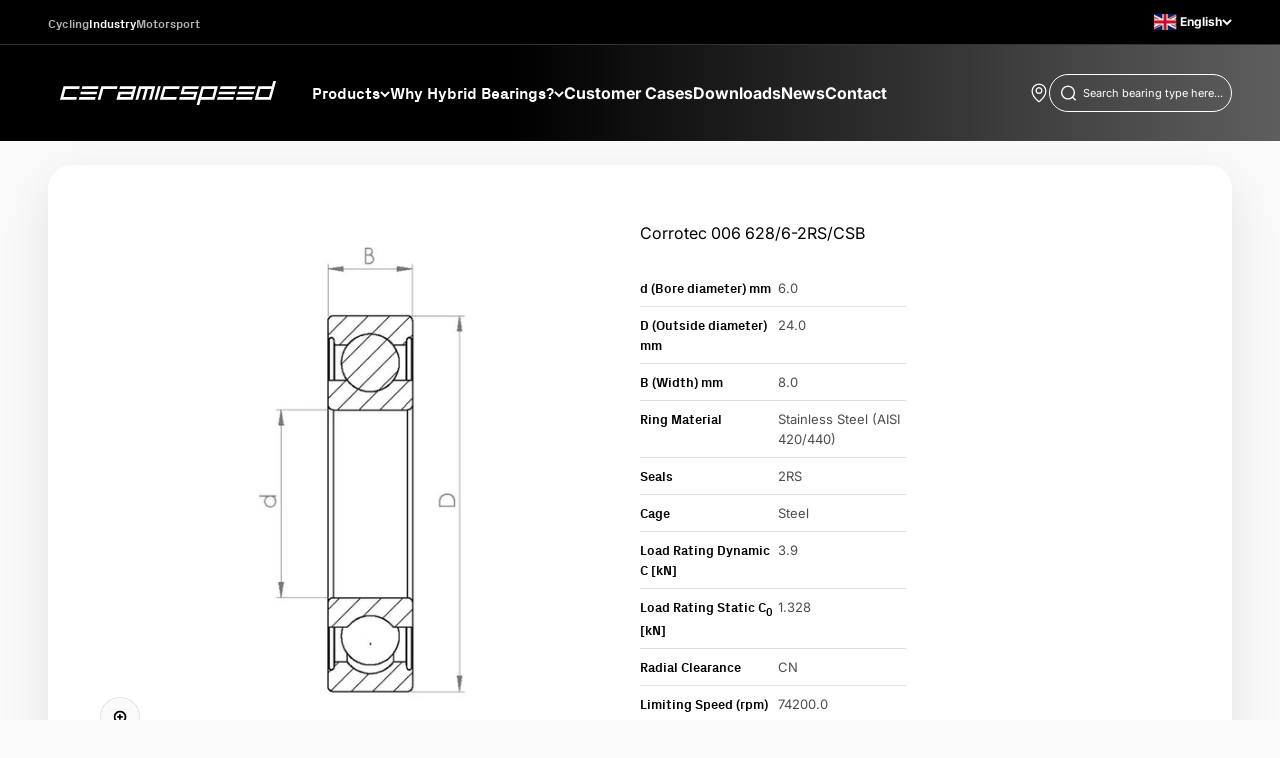

--- FILE ---
content_type: text/html; charset=utf-8
request_url: https://industry.ceramicspeed.com/products/corrotec-006-628-6-2rs-csb
body_size: 30399
content:
<!doctype html>

<html class="no-js" lang="en" dir="ltr">
  <head>
    <meta charset="utf-8">
    <meta name="viewport" content="width=device-width, initial-scale=1.0, height=device-height, minimum-scale=1.0, maximum-scale=1.0">
    <meta name="theme-color" content="#000000">

  <!-- Avada Size Chart Script -->
 
<script src="//industry.ceramicspeed.com/cdn/shop/t/7/assets/size-chart-data.js?v=181594683460070416311688035133" defer='defer'></script>

    
    
  





<script>
  const AVADA_SC = {};
  AVADA_SC.product = {"id":8829497016624,"title":"Corrotec 006 628\/6-2RS\/CSB","handle":"corrotec-006-628-6-2rs-csb","description":null,"published_at":"2024-02-13T08:24:58+01:00","created_at":"2023-11-13T13:22:30+01:00","vendor":"CeramicSpeed","type":"","tags":["FOCategory_Deep Groove Ball Bearings","FOSorting_006"],"price":0,"price_min":0,"price_max":0,"available":true,"price_varies":false,"compare_at_price":null,"compare_at_price_min":0,"compare_at_price_max":0,"compare_at_price_varies":false,"variants":[{"id":47113270460720,"title":"Default Title","option1":"Default Title","option2":null,"option3":null,"sku":"101036","requires_shipping":true,"taxable":true,"featured_image":null,"available":true,"name":"Corrotec 006 628\/6-2RS\/CSB","public_title":null,"options":["Default Title"],"price":0,"weight":0,"compare_at_price":null,"inventory_management":null,"barcode":"5711050018215","requires_selling_plan":false,"selling_plan_allocations":[],"quantity_rule":{"min":1,"max":null,"increment":1}}],"images":["\/\/industry.ceramicspeed.com\/cdn\/shop\/files\/CI_Deep_Groove_Ball_Bearings.png?v=1752219690"],"featured_image":"\/\/industry.ceramicspeed.com\/cdn\/shop\/files\/CI_Deep_Groove_Ball_Bearings.png?v=1752219690","options":["Title"],"media":[{"alt":null,"id":41315285991728,"position":1,"preview_image":{"aspect_ratio":1.0,"height":1200,"width":1200,"src":"\/\/industry.ceramicspeed.com\/cdn\/shop\/files\/CI_Deep_Groove_Ball_Bearings.png?v=1752219690"},"aspect_ratio":1.0,"height":1200,"media_type":"image","src":"\/\/industry.ceramicspeed.com\/cdn\/shop\/files\/CI_Deep_Groove_Ball_Bearings.png?v=1752219690","width":1200}],"requires_selling_plan":false,"selling_plan_groups":[],"content":null};
  AVADA_SC.template = "product.corrotec";
  AVADA_SC.collections = [];
  AVADA_SC.collectionsName = [];
  AVADA_SC.collectionId = "";
  
    AVADA_SC.collections.push(`470612640048`);
    AVADA_SC.collectionsName.push(`All products`);
  
    AVADA_SC.collections.push(`469380333872`);
    AVADA_SC.collectionsName.push(`Deep Groove Ball Bearings (DGBB)`);
  
    AVADA_SC.collections.push(`469381251376`);
    AVADA_SC.collectionsName.push(`DGBB Stainless Steel`);
  
  AVADA_SC.branding = false
</script>

  <!-- /Avada Size Chart Script -->

<title>Corrotec 006 628/6-2RS/CSB</title><link rel="canonical" href="https://industry.ceramicspeed.com/products/corrotec-006-628-6-2rs-csb"><link rel="preconnect" href="https://cdn.shopify.com">
    <link rel="preconnect" href="https://fonts.shopifycdn.com" crossorigin>
    <link rel="dns-prefetch" href="https://productreviews.shopifycdn.com"><link rel="preload" href="//industry.ceramicspeed.com/cdn/fonts/barlow/barlow_n5.a193a1990790eba0cc5cca569d23799830e90f07.woff2" as="font" type="font/woff2" crossorigin><link rel="preload" href="//industry.ceramicspeed.com/cdn/fonts/inter/inter_n4.b2a3f24c19b4de56e8871f609e73ca7f6d2e2bb9.woff2" as="font" type="font/woff2" crossorigin>



<!-- Google Tag Manager -->
<script>
  (function (w, d, s, l, i) {
    w[l] = w[l] || [];
    w[l].push({ 'gtm.start': new Date().getTime(), event: 'gtm.js' });
    var f = d.getElementsByTagName(s)[0],
      j = d.createElement(s),
      dl = l != 'dataLayer' ? '&l=' + l : '';
    j.async = true;
    j.src = 'https://www.googletagmanager.com/gtm.js?id=' + i + dl;
    f.parentNode.insertBefore(j, f);
  })(window, document, 'script', 'dataLayer', 'GTM-T9CX9GP');
</script>
<!-- End Google Tag Manager -->
<script> 
//# sourceURL=gtm_dataLayer.js

// add basic dataLayer info  
    window.dataLayer = window.dataLayer || [];
    window.dataLayer.push({
      	'pageType': 'product',
        'currency': 'EUR',
    });

class McbGtmLayer {
  DEBUG = false;
  ITEMSLIST_KEY = 'item_list';
  
   constructor() {
    this.initializor();
     
     if(this.DEBUG)
      console.error('McbGtmLayer is in debugging mode' );
  }

  initializor() {
    if(this.DEBUG)
      console.warn('McbGtmLayer Initialized');
  }

 getFormattedPrice(item, divideBy100) {
    let itemPrice = 0;
    
    if(item?.price)
      return divideBy100 ? item.price / 100 : item.price;
    else if(item?.final_price)
      return divideBy100 ? item.final_price  / 100 : item.price;
    else if(item?.line_price)
       return divideBy100 ? item.line_price / 100 : item.price;
  
    if(typeof itemPrice === 'undefined' || itemPrice === undefined || itemPrice === null)
      return 0;
    
    if(itemPrice > 0 )
      return divideBy100 ? itemPrice / 100 : item.price;
  
    return 'undefined';
  }

  getSluggedItemName(item) {
     var sluggedItemName = '' + item.url;
        sluggedItemName = sluggedItemName.split('?');
  
    if(sluggedItemName !== undefined)
    if(sluggedItemName[0] !== undefined || sluggedItemName[0] !== 'undefined')
      return sluggedItemName[0];

    return 'undefined';
  }

  getProductApiUrlBySluggedItemName(sluggedItemName) {
     return window.location.origin + sluggedItemName + '.js';
  }

  getCartUrl() {
    return window.location.origin + theme.routes.cart_url;
  }

  areWeCurrentlyOnCartPage() {
    return window?.location?.href?.includes('cart');
  }

  areWeCurrentlyOnProductsPage() {
    return window?.location?.href?.includes('products');
  }

  areWeCurrentlyOnCollectionsPage() {
    return window?.location?.href?.includes('collections');
  }

  //This the var used as second category
  getProductType() {
    var productType = document.querySelector('[data-product-type-json]');
    
    if(productType === undefined || productType === null)
     return undefined;
      
    return productType.innerText;
  } 
      
} //class-end
</script>

<script>
  window.dataLayer = window.dataLayer || [];
  window.dataLayer.push({"pageType": "product"
  });

  var mcbGtmLayer = new McbGtmLayer();var cart_data = {"note":null,"attributes":{},"original_total_price":0,"total_price":0,"total_discount":0,"total_weight":0.0,"item_count":0,"items":[],"requires_shipping":false,"currency":"EUR","items_subtotal_price":0,"cart_level_discount_applications":[],"checkout_charge_amount":0};
  var product = {"id":8829497016624,"title":"Corrotec 006 628\/6-2RS\/CSB","handle":"corrotec-006-628-6-2rs-csb","description":null,"published_at":"2024-02-13T08:24:58+01:00","created_at":"2023-11-13T13:22:30+01:00","vendor":"CeramicSpeed","type":"","tags":["FOCategory_Deep Groove Ball Bearings","FOSorting_006"],"price":0,"price_min":0,"price_max":0,"available":true,"price_varies":false,"compare_at_price":null,"compare_at_price_min":0,"compare_at_price_max":0,"compare_at_price_varies":false,"variants":[{"id":47113270460720,"title":"Default Title","option1":"Default Title","option2":null,"option3":null,"sku":"101036","requires_shipping":true,"taxable":true,"featured_image":null,"available":true,"name":"Corrotec 006 628\/6-2RS\/CSB","public_title":null,"options":["Default Title"],"price":0,"weight":0,"compare_at_price":null,"inventory_management":null,"barcode":"5711050018215","requires_selling_plan":false,"selling_plan_allocations":[],"quantity_rule":{"min":1,"max":null,"increment":1}}],"images":["\/\/industry.ceramicspeed.com\/cdn\/shop\/files\/CI_Deep_Groove_Ball_Bearings.png?v=1752219690"],"featured_image":"\/\/industry.ceramicspeed.com\/cdn\/shop\/files\/CI_Deep_Groove_Ball_Bearings.png?v=1752219690","options":["Title"],"media":[{"alt":null,"id":41315285991728,"position":1,"preview_image":{"aspect_ratio":1.0,"height":1200,"width":1200,"src":"\/\/industry.ceramicspeed.com\/cdn\/shop\/files\/CI_Deep_Groove_Ball_Bearings.png?v=1752219690"},"aspect_ratio":1.0,"height":1200,"media_type":"image","src":"\/\/industry.ceramicspeed.com\/cdn\/shop\/files\/CI_Deep_Groove_Ball_Bearings.png?v=1752219690","width":1200}],"requires_selling_plan":false,"selling_plan_groups":[],"content":null};
    
  function getCurrentVariant(form) {
      var selects = []
    
      if (typeof form !== 'undefined')
        selects = form.querySelectorAll('[name="id"]');
      else
        selects = document.querySelectorAll('form[action^="/cart/add"] radio[name="option1"]');

      if (!selects.length) return product.variants[0];
      var selectedId = selects[0].value;
      
    if (!/^[0-9]+$/.test(selectedId))
      return product.variants[0];
    
      return product.variants.filter(function(variant) {
        return variant.id == selectedId;
      })[0];
  }

  function viewItemEvent(e) {
    var variant = getCurrentVariant();
    let eventName = 'view_item';
    let currencyCode = 'EUR';

    var swatchLabel = e?.htmlFor;

    var sku = '';
    var title = "Corrotec 006 628/6-2RS/CSB"
  
    if (swatchLabel === undefined) {
      sku = "101036";
    } else {
      let swatchInput = document.getElementById(swatchLabel);
      let selectedVariantOption1 = swatchInput.value;
      let selectedVariant = product.variants.find(o => o.option1 === selectedVariantOption1);

      sku = selectedVariant?.sku;
    }
    
    var variantId = e?.htmlFor.split('-')[1];

    var productId = '';
    if(variantId === undefined) {
      //main product is viewed
    } else {
      //a variant is viewed
      //use variantId to get sku
      //
      productId = '';
    }

    let totalValue = 0;
    let price = 0;

   if(currencyCode === "USD") {
      totalValue = 0,00
      price = 0,00
    } else {
      totalValue = 0.00
      price = 0.00
    } 

    //If has no variants, and gets dummy text Default Title from shopify, then fallback to product title instead
    if( title === "Default Title")
      title =  "Corrotec 006 628/6-2RS/CSB"
    
    window.dataLayer = window.dataLayer || [];
    window.dataLayer.push({
      "event": eventName,
      "ecommerce": {
        "currency": currencyCode,
        "value": totalValue,
          "items": [
            {
              "item_id": sku,
              "item_name": title,
              "item_brand": product.vendor,
              "price": price,
              "item_category": ""
            },
          ],
      },
    });
 }

  async function addToCartPush(e) {
    let eventName = 'add_to_cart';
    let price = 0;
    let currencyCode = 'EUR';
    
    if(currencyCode === 'USD') {
      price = 0,00
    } else {
      price = 0.00
    } 
        
    window.dataLayer = window.dataLayer || [];
    dataLayer.push({
      "event": eventName,
      "ecommerce": {
        "currency": currencyCode,
        "value": price,
          "items": [
            {
              "item_id": "101036",
              "item_name": "Corrotec 006 628/6-2RS/CSB",
              "item_brand": "CeramicSpeed",
              "price": price,
              "item_category": "",
              "quantity": "1"
            },
          ],
        },
    });
  }
    
  document.addEventListener('variant:add', function (event) {
    var variant = event.detail.items[0];
    addToCartPush(variant);
  });

  viewItemEvent();//view-cart event
 async function viewCartEvent(e) {

 var view_cart_data = await (await fetch(`${Shopify.routes.root}cart.js`)).json();
   
if (view_cart_data && Array.isArray(view_cart_data.items)) {
  let productItems = view_cart_data.items.map(function (item) {
    // Declare cartIdKey with let to make it local to this block
    let cartIdKey = item.key;

    return {
      item_id: item.sku || null,
      item_name: item.product_title || null,
      item_brand: item.vendor || null,
      price: item.price ? parseFloat(item.price / 100.0) : null,
      item_category: item.product_type || null,
      quantity: item.quantity || null
    };
  });


  let totalPrice = Number(view_cart_data.total_price) / 100;

   let eventName = 'view_cart';
    let currencyCode = 'EUR';
      
    if (productItems?.length > 0) {
      window.dataLayer = window.dataLayer || [];
      window.dataLayer.push({
        "event": eventName,
        "currency": currencyCode,
        "value": totalPrice,
        "ecommerce": {
          "items": 
            productItems,
        "cart_id": view_cart_data?.token
        }
      });
    }

    //re-add event listeners to the new checkout buttons in mini-cart after reload of section
    const checkoutBtn = document.querySelectorAll("button[name='checkout']");
      checkoutBtn.forEach((element) => { element.addEventListener('click', beginCheckOut) });
    } else {
      console.error("view_cart_data or view_cart_data.items is not in the expected format");
    }
   
}
  
  async function beginCheckOut(e) {
    e.preventDefault();

    var closestParent = e?.target?.closest('[name="checkout"]');
    closestParent.setAttribute('aria-busy', 'true');   
    await new Promise((r) => setTimeout(r, 100));

    var areWeOnMainCartPage = 'product';

    if(areWeOnMainCartPage === 'cart') {
        let agreementCheckBoxParentInMainCart = document.querySelector('.cart__terms');
        let agreementCheckBox = agreementCheckBoxParentInMainCart?.getElementsByTagName('input')[0];

      if(!agreementCheckBox.checked) {

        await new Promise((r) => setTimeout(r, 400));
        closestParent.setAttribute('aria-busy', 'false');   
        return;
        }
      } 
         
    var cart_data = {"note":null,"attributes":{},"original_total_price":0,"total_price":0,"total_discount":0,"total_weight":0.0,"item_count":0,"items":[],"requires_shipping":false,"currency":"EUR","items_subtotal_price":0,"cart_level_discount_applications":[],"checkout_charge_amount":0};
    
    await fetch('/cart.js')
    .then(response => response.json()) 
    .then(data => {
    let productItems = cart_data.items.map(function (item) {
      cartIdKey = item.key;
      return {
        item_id: item.sku,
        item_name: item.product_title,
        item_brand: item.vendor,
        price: parseFloat(item.price / 100.0),
        item_category: item.product_type,
        quantity: item.quantity
      }
    });

    let eventName = 'begin_checkout';
    let totalPrice = Number(data.total_price) / 100;
    let currencyCode = 'EUR';

    let eventData = {
      "event": eventName,
      "currency": currencyCode,
      "value": totalPrice,
      "ecommerce": {
        "items": 
          productItems
          ,
      "cart_id": data?.token
      }
    }

    window.dataLayer = window.dataLayer || [];
    window.dataLayer.push(eventData);
    }).catch((error) => {
        //suppress
        //console.error('error: ' + error);
    });

     await new Promise((r) => setTimeout(r, 160));
     window.location.href ='/checkout';
  }
  
  window.addEventListener("DOMContentLoaded", (event) => {
    var cartIcon = document.querySelector('[aria-controls="cart-drawer"]');
    cartIcon?.addEventListener('click', viewCartEvent);
    document.addEventListener('cart:change', viewCartEvent);var variantsSelectorContainer = document.querySelectorAll('.variant-picker__option-values');
      var mediaSwatchItems = variantsSelectorContainer[0]?.querySelectorAll('label.media-swatch');
      
      mediaSwatchItems?.forEach(element => {
        element.addEventListener('click', function(e) { viewItemEvent(e?.target); });
        }
      );const checkoutBtn = document.querySelectorAll("button[name='checkout']");
checkoutBtn.forEach((element) => {
      element.addEventListener('click', beginCheckOut);
     })

        //if( location?.href?.includes('/cart') ) {
        //}
    
  });
</script><textarea data-product-type-json class="hide" aria-hidden="true" aria-label="Product Type JSON" style="display:none;"></textarea>
<textarea data-variant-json class="hide" aria-hidden="true" aria-label="Product JSON" style="display:none;">
[{"id":47113270460720,"title":"Default Title","option1":"Default Title","option2":null,"option3":null,"sku":"101036","requires_shipping":true,"taxable":true,"featured_image":null,"available":true,"name":"Corrotec 006 628\/6-2RS\/CSB","public_title":null,"options":["Default Title"],"price":0,"weight":0,"compare_at_price":null,"inventory_management":null,"barcode":"5711050018215","requires_selling_plan":false,"selling_plan_allocations":[],"quantity_rule":{"min":1,"max":null,"increment":1}}]
</textarea><meta property="og:type" content="product">
  <meta property="og:title" content="Corrotec 006 628/6-2RS/CSB">
  <meta property="product:price:amount" content="0,00">
  <meta property="product:price:currency" content="EUR">
<meta property="og:image" content="http://industry.ceramicspeed.com/cdn/shop/files/CI_Deep_Groove_Ball_Bearings.png?v=1752219690&width=2048">
  <meta property="og:image:secure_url" content="https://industry.ceramicspeed.com/cdn/shop/files/CI_Deep_Groove_Ball_Bearings.png?v=1752219690&width=2048">
  <meta property="og:image:width" content="1200">
  <meta property="og:image:height" content="1200"><meta property="og:url" content="https://industry.ceramicspeed.com/products/corrotec-006-628-6-2rs-csb">
<meta property="og:site_name" content="CeramicSpeed Industry"><meta name="twitter:card" content="summary"><meta name="twitter:title" content="Corrotec 006 628/6-2RS/CSB">
  <meta name="twitter:description" content=""><meta name="twitter:image" content="https://industry.ceramicspeed.com/cdn/shop/files/CI_Deep_Groove_Ball_Bearings.png?crop=center&height=1200&v=1752219690&width=1200">
  <meta name="twitter:image:alt" content="">
  <script type="application/ld+json">
  {
    "@context": "https://schema.org",
    "@type": "Product",
    "productID": 8829497016624,
    "offers": [{
          "@type": "Offer",
          "name": "Corrotec 006 628\/6-2RS\/CSB",
          "availability":"https://schema.org/InStock",
          "price": 0.0,
          "priceCurrency": "EUR",
          "priceValidUntil": "2025-11-25","sku": "101036","gtin": "5711050018215","url": "https://industry.ceramicspeed.com/products/corrotec-006-628-6-2rs-csb?variant=47113270460720"
        }
],"brand": {
      "@type": "Brand",
      "name": "CeramicSpeed"
    },
    "name": "Corrotec 006 628\/6-2RS\/CSB",
    "description": "",
    "category": "",
    "url": "https://industry.ceramicspeed.com/products/corrotec-006-628-6-2rs-csb",
    "sku": "101036","gtin": "5711050018215","weight": {
        "@type": "QuantitativeValue",
        "unitCode": "g",
        "value": 0.0
      },"image": {
      "@type": "ImageObject",
      "url": "https://industry.ceramicspeed.com/cdn/shop/files/CI_Deep_Groove_Ball_Bearings.png?v=1752219690&width=1024",
      "image": "https://industry.ceramicspeed.com/cdn/shop/files/CI_Deep_Groove_Ball_Bearings.png?v=1752219690&width=1024",
      "name": "",
      "width": "1024",
      "height": "1024"
    }
  }
  </script>



  <script type="application/ld+json">
  {
    "@context": "https://schema.org",
    "@type": "BreadcrumbList",
  "itemListElement": [{
      "@type": "ListItem",
      "position": 1,
      "name": "Home",
      "item": "https://industry.ceramicspeed.com"
    },{
          "@type": "ListItem",
          "position": 2,
          "name": "Corrotec 006 628\/6-2RS\/CSB",
          "item": "https://industry.ceramicspeed.com/products/corrotec-006-628-6-2rs-csb"
        }]
  }
  </script>

<style>/* Typography (heading) */
  @font-face {
  font-family: Barlow;
  font-weight: 500;
  font-style: normal;
  font-display: fallback;
  src: url("//industry.ceramicspeed.com/cdn/fonts/barlow/barlow_n5.a193a1990790eba0cc5cca569d23799830e90f07.woff2") format("woff2"),
       url("//industry.ceramicspeed.com/cdn/fonts/barlow/barlow_n5.ae31c82169b1dc0715609b8cc6a610b917808358.woff") format("woff");
}

@font-face {
  font-family: Barlow;
  font-weight: 500;
  font-style: italic;
  font-display: fallback;
  src: url("//industry.ceramicspeed.com/cdn/fonts/barlow/barlow_i5.714d58286997b65cd479af615cfa9bb0a117a573.woff2") format("woff2"),
       url("//industry.ceramicspeed.com/cdn/fonts/barlow/barlow_i5.0120f77e6447d3b5df4bbec8ad8c2d029d87fb21.woff") format("woff");
}

/* Typography (body) */
  @font-face {
  font-family: Inter;
  font-weight: 400;
  font-style: normal;
  font-display: fallback;
  src: url("//industry.ceramicspeed.com/cdn/fonts/inter/inter_n4.b2a3f24c19b4de56e8871f609e73ca7f6d2e2bb9.woff2") format("woff2"),
       url("//industry.ceramicspeed.com/cdn/fonts/inter/inter_n4.af8052d517e0c9ffac7b814872cecc27ae1fa132.woff") format("woff");
}

@font-face {
  font-family: Inter;
  font-weight: 400;
  font-style: italic;
  font-display: fallback;
  src: url("//industry.ceramicspeed.com/cdn/fonts/inter/inter_i4.feae1981dda792ab80d117249d9c7e0f1017e5b3.woff2") format("woff2"),
       url("//industry.ceramicspeed.com/cdn/fonts/inter/inter_i4.62773b7113d5e5f02c71486623cf828884c85c6e.woff") format("woff");
}

@font-face {
  font-family: Inter;
  font-weight: 700;
  font-style: normal;
  font-display: fallback;
  src: url("//industry.ceramicspeed.com/cdn/fonts/inter/inter_n7.02711e6b374660cfc7915d1afc1c204e633421e4.woff2") format("woff2"),
       url("//industry.ceramicspeed.com/cdn/fonts/inter/inter_n7.6dab87426f6b8813070abd79972ceaf2f8d3b012.woff") format("woff");
}

@font-face {
  font-family: Inter;
  font-weight: 700;
  font-style: italic;
  font-display: fallback;
  src: url("//industry.ceramicspeed.com/cdn/fonts/inter/inter_i7.b377bcd4cc0f160622a22d638ae7e2cd9b86ea4c.woff2") format("woff2"),
       url("//industry.ceramicspeed.com/cdn/fonts/inter/inter_i7.7c69a6a34e3bb44fcf6f975857e13b9a9b25beb4.woff") format("woff");
}

:root {
    /**
     * ---------------------------------------------------------------------
     * SPACING VARIABLES
     *
     * We are using a spacing inspired from frameworks like Tailwind CSS.
     * ---------------------------------------------------------------------
     */
    --spacing-0-5: 0.125rem; /* 2px */
    --spacing-1: 0.25rem; /* 4px */
    --spacing-1-5: 0.375rem; /* 6px */
    --spacing-2: 0.5rem; /* 8px */
    --spacing-2-5: 0.625rem; /* 10px */
    --spacing-3: 0.75rem; /* 12px */
    --spacing-3-5: 0.875rem; /* 14px */
    --spacing-4: 1rem; /* 16px */
    --spacing-4-5: 1.125rem; /* 18px */
    --spacing-5: 1.25rem; /* 20px */
    --spacing-5-5: 1.375rem; /* 22px */
    --spacing-6: 1.5rem; /* 24px */
    --spacing-6-5: 1.625rem; /* 26px */
    --spacing-7: 1.75rem; /* 28px */
    --spacing-7-5: 1.875rem; /* 30px */
    --spacing-8: 2rem; /* 32px */
    --spacing-8-5: 2.125rem; /* 34px */
    --spacing-9: 2.25rem; /* 36px */
    --spacing-9-5: 2.375rem; /* 38px */
    --spacing-10: 2.5rem; /* 40px */
    --spacing-11: 2.75rem; /* 44px */
    --spacing-12: 3rem; /* 48px */
    --spacing-14: 3.5rem; /* 56px */
    --spacing-16: 4rem; /* 64px */
    --spacing-18: 4.5rem; /* 72px */
    --spacing-20: 5rem; /* 80px */
    --spacing-24: 6rem; /* 96px */
    --spacing-28: 7rem; /* 112px */
    --spacing-32: 8rem; /* 128px */
    --spacing-36: 9rem; /* 144px */
    --spacing-40: 10rem; /* 160px */
    --spacing-44: 11rem; /* 176px */
    --spacing-48: 12rem; /* 192px */
    --spacing-52: 13rem; /* 208px */
    --spacing-56: 14rem; /* 224px */
    --spacing-60: 15rem; /* 240px */
    --spacing-64: 16rem; /* 256px */
    --spacing-72: 18rem; /* 288px */
    --spacing-80: 20rem; /* 320px */
    --spacing-96: 24rem; /* 384px */

    /* Container */
    --container-max-width: 1480px;
    --container-narrow-max-width: 1230px;
    --container-gutter: var(--spacing-5);
    --section-outer-spacing-block: var(--spacing-12);
    --section-inner-max-spacing-block: var(--spacing-10);
    --section-inner-spacing-inline: var(--container-gutter);
    --section-stack-spacing-block: var(--spacing-8);

    /* Grid gutter */
    --grid-gutter: var(--spacing-5);

    /* Product list settings */
    --product-list-row-gap: var(--spacing-8);
    --product-list-column-gap: var(--grid-gutter);

    /* Form settings */
    --input-gap: var(--spacing-2);
    --input-height: 2.625rem;
    --input-padding-inline: var(--spacing-4);

    /* Other sizes */
    --sticky-area-height: calc(var(--sticky-announcement-bar-enabled, 0) * var(--announcement-bar-height, 0px) + var(--sticky-header-enabled, 0) * var(--header-height, 0px));

    /* RTL support */
    --transform-logical-flip: 1;
    --transform-origin-start: left;
    --transform-origin-end: right;

    /**
     * ---------------------------------------------------------------------
     * TYPOGRAPHY
     * ---------------------------------------------------------------------
     */

    /* Font properties */
    --heading-font-family: Barlow, sans-serif;
    --heading-font-weight: 500;
    --heading-font-style: normal;
    --heading-text-transform: normal;
    --heading-letter-spacing: -0.02em;
    --text-font-family: Inter, sans-serif;
    --text-font-weight: 400;
    --text-font-style: normal;
    --text-letter-spacing: 0.0em;

    /* Font sizes */
    --text-h0: 2.75rem;
    --text-h1: 2rem;
    --text-h2: 1.75rem;
    --text-h3: 1.375rem;
    --text-h4: 1.125rem;
    --text-h5: 1.125rem;
    --text-h6: 1rem;
    --text-xs: 0.6875rem;
    --text-sm: 0.75rem;
    --text-base: 0.875rem;
    --text-lg: 1.125rem;

    /**
     * ---------------------------------------------------------------------
     * COLORS
     * ---------------------------------------------------------------------
     */

    /* Color settings */--accent: 178 201 201;
    --text-primary: 0 0 0;
    --background-primary: 250 250 250;
    --dialog-background: 255 255 255;
    --border-color: var(--text-color, var(--text-primary)) / 0.12;

    /* Button colors */
    --button-background-primary: 178 201 201;
    --button-text-primary: 0 0 0;
    --button-background-secondary: 250 250 250;
    --button-text-secondary: 0 0 0;

    /* Status colors */
    --success-background: 224 244 232;
    --success-text: 0 163 65;
    --warning-background: 255 246 233;
    --warning-text: 255 183 74;
    --error-background: 254 231 231;
    --error-text: 248 58 58;

    /* Product colors */
    --on-sale-text: 221 29 29;
    --on-sale-badge-background: 221 29 29;
    --on-sale-badge-text: 255 255 255;
    --sold-out-badge-background: 0 0 0;
    --sold-out-badge-text: 255 255 255;
    --primary-badge-background: 178 201 201;
    --primary-badge-text: 0 0 0;
    --star-color: 255 183 74;
    --product-card-background: 255 255 255;
    --product-card-text: 0 0 0;

    /* Color swatch colors */
    --block-swatch-border-color: 221 221 221;
    --block-swatch-text-color: 0 0 0;
    --block-swatch-background-color: 255 255 255;

    /* Custom new label color */
    --custom-new-badge-background: 0 0 0;
     --custom-new-badge-text: 250 250 250;

    /* Inventory colors */
    --inventory-checkmark-color: 178 201 201;

     /* Wishlist button colors */
    --wishlist_button_background: 221 221 221;

     /* Product menu clor  */
    --product-menu-background: 243 245 246;
    --product-menu-text: 41 41 41;
    --product-menu-hover:178 201 201;
    
    /* Header colors */
    --header-background: 0 0 0;
    --header-text: 255 255 255;

    /* Footer colors */
    --footer-background: 0 0 0;
    --footer-text: 255 255 255;

    /* Rounded variables (used for border radius) */
    --rounded-xs: 0.25rem;
    --rounded-sm: 0.375rem;
    --rounded: 0.75rem;
    --rounded-lg: 1.5rem;
    --rounded-full: 9999px;

    --rounded-button: 0.5rem;
    --rounded-input: 0.5rem;

    /* Box shadow */
    --shadow-sm: 0 2px 8px rgb(var(--text-primary) / 0.1);
    --shadow: 0 5px 15px rgb(var(--text-primary) / 0.1);
    --shadow-md: 0 5px 30px rgb(var(--text-primary) / 0.1);
    --shadow-block: 0px 18px 50px rgb(var(--text-primary) / 0.1);

    /**
     * ---------------------------------------------------------------------
     * OTHER
     * ---------------------------------------------------------------------
     */

    --cursor-close-svg-url: url(//industry.ceramicspeed.com/cdn/shop/t/7/assets/cursor-close.svg?v=147174565022153725511682066814);
    --cursor-zoom-in-svg-url: url(//industry.ceramicspeed.com/cdn/shop/t/7/assets/cursor-zoom-in.svg?v=154953035094101115921682066814);
    --cursor-zoom-out-svg-url: url(//industry.ceramicspeed.com/cdn/shop/t/7/assets/cursor-zoom-out.svg?v=16155520337305705181682066814);
    --checkmark-svg-url: url(//industry.ceramicspeed.com/cdn/shop/t/7/assets/checkmark.svg?v=5085511394707007931686738875);
  }

  [dir="rtl"]:root {
    /* RTL support */
    --transform-logical-flip: -1;
    --transform-origin-start: right;
    --transform-origin-end: left;
  }

  @media screen and (min-width: 700px) {
    :root {
      /* Typography (font size) */
      --text-h0: 3.5rem;
      --text-h1: 2.5rem;
      --text-h2: 2rem;
      --text-h3: 1.625rem;
      --text-h4: 1.375rem;
      --text-h5: 1.125rem;
      --text-h6: 1rem;

      --text-xs: 0.75rem;
      --text-sm: 0.875rem;
      --text-base: 1.0rem;
      --text-lg: 1.25rem;

      /* Spacing */
      --container-gutter: 2rem;
      --section-outer-spacing-block: var(--spacing-16);
      --section-inner-max-spacing-block: var(--spacing-12);
      --section-inner-spacing-inline: var(--spacing-10);
      --section-stack-spacing-block: var(--spacing-12);

      /* Grid gutter */
      --grid-gutter: var(--spacing-6);

      /* Product list settings */
      --product-list-row-gap: var(--spacing-12);

      /* Form settings */
      --input-gap: 1rem;
      --input-height: 3.125rem;
      --input-padding-inline: var(--spacing-5);
    }
  }

  @media screen and (min-width: 1000px) {
    :root {
      /* Spacing settings */
      --container-gutter: var(--spacing-12);
      --section-outer-spacing-block: var(--spacing-18);
      --section-inner-max-spacing-block: var(--spacing-16);
      --section-inner-spacing-inline: var(--spacing-14);
      --section-stack-spacing-block: var(--spacing-12);
    }
  }

  @media screen and (min-width: 1150px) {
    :root {
      /* Spacing settings */
      --container-gutter: var(--spacing-12);
      --section-outer-spacing-block: var(--spacing-20);
      --section-inner-max-spacing-block: var(--spacing-16);
      --section-inner-spacing-inline: var(--spacing-14);
      --section-stack-spacing-block: var(--spacing-12);
    }
  }

  @media screen and (min-width: 1400px) {
    :root {
      /* Typography (font size) */
      --text-h0: 4.5rem;
      --text-h1: 3.5rem;
      --text-h2: 2.75rem;
      --text-h3: 2rem;
      --text-h4: 1.75rem;
      --text-h5: 1.375rem;
      --text-h6: 1.25rem;

      --section-outer-spacing-block: var(--spacing-24);
      --section-inner-max-spacing-block: var(--spacing-18);
      --section-inner-spacing-inline: var(--spacing-16);
    }
  }

  @media screen and (min-width: 1600px) {
    :root {
      --section-outer-spacing-block: var(--spacing-24);
      --section-inner-max-spacing-block: var(--spacing-20);
      --section-inner-spacing-inline: var(--spacing-18);
    }
  }

  /**
   * ---------------------------------------------------------------------
   * LIQUID DEPENDANT CSS
   *
   * Our main CSS is Liquid free, but some very specific features depend on
   * theme settings, so we have them here
   * ---------------------------------------------------------------------
   */@media screen and (pointer: fine) {
        .button:not([disabled]):hover, .btn:not([disabled]):hover, .shopify-payment-button__button--unbranded:not([disabled]):hover {
          --button-background-opacity: 0.85;
        }

        .button--subdued:not([disabled]):hover {
          --button-background: var(--text-color) / .05 !important;
        }
      }</style><script>
  document.documentElement.classList.replace('no-js', 'js');

  // This allows to expose several variables to the global scope, to be used in scripts
  window.themeVariables = {
    settings: {
      showPageTransition: true,
      headingApparition: "split_fade",
      pageType: "product",
      moneyFormat: "€{{amount_with_comma_separator}}",
      moneyWithCurrencyFormat: "€{{amount_with_comma_separator}} EUR",
      currencyCodeEnabled: false,
      cartType: "drawer",
      showDiscount: true,
      discountMode: "percentage"
    },

    strings: {
      accessibilityClose: "Close",
      accessibilityNext: "Next",
      accessibilityPrevious: "Previous",
      addToCartButton: "Add to cart",
      soldOutButton: "Sold out",
      preOrderButton: "Pre-order",
      unavailableButton: "Unavailable",
      closeGallery: "Close gallery",
      zoomGallery: "Zoom",
      errorGallery: "Image cannot be loaded",
      soldOutBadge: "Sold out",
      discountBadge: "Save @@",
      sku: "SKU:",
      searchNoResults: "No results could be found.",
      addOrderNote: "Add order note",
      editOrderNote: "Edit order note",
      shippingEstimatorNoResults: "Sorry, we do not ship to your address.",
      shippingEstimatorOneResult: "There is one shipping rate for your address:",
      shippingEstimatorMultipleResults: "There are several shipping rates for your address:",
      shippingEstimatorError: "One or more error occurred while retrieving shipping rates:"
    },

    breakpoints: {
      'sm': 'screen and (min-width: 700px)',
      'md': 'screen and (min-width: 1000px)',
      'lg': 'screen and (min-width: 1150px)',
      'xl': 'screen and (min-width: 1400px)',

      'sm-max': 'screen and (max-width: 699px)',
      'md-max': 'screen and (max-width: 999px)',
      'lg-max': 'screen and (max-width: 1149px)',
      'xl-max': 'screen and (max-width: 1399px)'
    }
  };window.addEventListener('DOMContentLoaded', () => {
      const isReloaded = (window.performance.navigation && window.performance.navigation.type === 1) || window.performance.getEntriesByType('navigation').map((nav) => nav.type).includes('reload');

      if ('animate' in document.documentElement && window.matchMedia('(prefers-reduced-motion: no-preference)').matches && document.referrer.includes(location.host) && !isReloaded) {
        document.body.animate({opacity: [0, 1]}, {duration: 115, fill: 'forwards'});
      }
    });

    window.addEventListener('pageshow', (event) => {
      document.body.classList.remove('page-transition');

      if (event.persisted) {
        document.body.animate({opacity: [0, 1]}, {duration: 0, fill: 'forwards'});
      }
    });// For detecting native share
  document.documentElement.classList.add(`native-share--${navigator.share ? 'enabled' : 'disabled'}`);// We save the product ID in local storage to be eventually used for recently viewed section
    try {
      const recentlyViewedProducts = new Set(JSON.parse(localStorage.getItem('theme:recently-viewed-products') || '[]'));

      recentlyViewedProducts.delete(8829497016624); // Delete first to re-move the product
      recentlyViewedProducts.add(8829497016624);

      localStorage.setItem('theme:recently-viewed-products', JSON.stringify(Array.from(recentlyViewedProducts.values()).reverse()));
    } catch (e) {
      // Safari in private mode does not allow setting item, we silently fail
    }</script><script type="module" src="//industry.ceramicspeed.com/cdn/shop/t/7/assets/vendor.min.js?v=161072099565793977701682066806"></script>
    <script type="module" src="//industry.ceramicspeed.com/cdn/shop/t/7/assets/theme.js?v=107723612322092471821706522308"></script>
    <script type="module" src="//industry.ceramicspeed.com/cdn/shop/t/7/assets/sections.js?v=84406950112240618591706522319"></script>

    <script>window.performance && window.performance.mark && window.performance.mark('shopify.content_for_header.start');</script><meta id="shopify-digital-wallet" name="shopify-digital-wallet" content="/74486710576/digital_wallets/dialog">
<link rel="alternate" hreflang="x-default" href="https://industry.ceramicspeed.com/products/corrotec-006-628-6-2rs-csb">
<link rel="alternate" hreflang="de-DE" href="https://industry.ceramicspeed.com/de-de/products/corrotec-006-628-6-2rs-csb">
<link rel="alternate" hreflang="en-DE" href="https://industry.ceramicspeed.com/en-de/products/corrotec-006-628-6-2rs-csb">
<link rel="alternate" hreflang="en-US" href="https://industry.ceramicspeed.com/products/corrotec-006-628-6-2rs-csb">
<link rel="alternate" hreflang="de-US" href="https://industry.ceramicspeed.com/de/products/corrotec-006-628-6-2rs-csb">
<link rel="alternate" type="application/json+oembed" href="https://industry.ceramicspeed.com/products/corrotec-006-628-6-2rs-csb.oembed">
<script async="async" src="/checkouts/internal/preloads.js?locale=en-US"></script>
<script id="shopify-features" type="application/json">{"accessToken":"c0103d605335b6336346017c2cc0d050","betas":["rich-media-storefront-analytics"],"domain":"industry.ceramicspeed.com","predictiveSearch":true,"shopId":74486710576,"locale":"en"}</script>
<script>var Shopify = Shopify || {};
Shopify.shop = "industry-ceramicspeed.myshopify.com";
Shopify.locale = "en";
Shopify.currency = {"active":"EUR","rate":"1.0"};
Shopify.country = "US";
Shopify.theme = {"name":"CeramicSpeed \/\/ MCB {{Production}}","id":148510114096,"schema_name":"Impact","schema_version":"4.0.3","theme_store_id":null,"role":"main"};
Shopify.theme.handle = "null";
Shopify.theme.style = {"id":null,"handle":null};
Shopify.cdnHost = "industry.ceramicspeed.com/cdn";
Shopify.routes = Shopify.routes || {};
Shopify.routes.root = "/";</script>
<script type="module">!function(o){(o.Shopify=o.Shopify||{}).modules=!0}(window);</script>
<script>!function(o){function n(){var o=[];function n(){o.push(Array.prototype.slice.apply(arguments))}return n.q=o,n}var t=o.Shopify=o.Shopify||{};t.loadFeatures=n(),t.autoloadFeatures=n()}(window);</script>
<script id="shop-js-analytics" type="application/json">{"pageType":"product"}</script>
<script defer="defer" async type="module" src="//industry.ceramicspeed.com/cdn/shopifycloud/shop-js/modules/v2/client.init-shop-cart-sync_COMZFrEa.en.esm.js"></script>
<script defer="defer" async type="module" src="//industry.ceramicspeed.com/cdn/shopifycloud/shop-js/modules/v2/chunk.common_CdXrxk3f.esm.js"></script>
<script type="module">
  await import("//industry.ceramicspeed.com/cdn/shopifycloud/shop-js/modules/v2/client.init-shop-cart-sync_COMZFrEa.en.esm.js");
await import("//industry.ceramicspeed.com/cdn/shopifycloud/shop-js/modules/v2/chunk.common_CdXrxk3f.esm.js");

  window.Shopify.SignInWithShop?.initShopCartSync?.({"fedCMEnabled":true,"windoidEnabled":true});

</script>
<script>(function() {
  var isLoaded = false;
  function asyncLoad() {
    if (isLoaded) return;
    isLoaded = true;
    var urls = ["https:\/\/sizechart.apps.avada.io\/scripttag\/avada-size-chart.min.js?shop=industry-ceramicspeed.myshopify.com","https:\/\/chimpstatic.com\/mcjs-connected\/js\/users\/887b38f509999aa2c21fcf4f6\/cf200a4a82edce87901a8dc3c.js?shop=industry-ceramicspeed.myshopify.com"];
    for (var i = 0; i < urls.length; i++) {
      var s = document.createElement('script');
      s.type = 'text/javascript';
      s.async = true;
      s.src = urls[i];
      var x = document.getElementsByTagName('script')[0];
      x.parentNode.insertBefore(s, x);
    }
  };
  if(window.attachEvent) {
    window.attachEvent('onload', asyncLoad);
  } else {
    window.addEventListener('load', asyncLoad, false);
  }
})();</script>
<script id="__st">var __st={"a":74486710576,"offset":3600,"reqid":"50b90a63-b861-4335-a719-5e86026aa50b-1763229732","pageurl":"industry.ceramicspeed.com\/products\/corrotec-006-628-6-2rs-csb","u":"1cbffc4e392e","p":"product","rtyp":"product","rid":8829497016624};</script>
<script>window.ShopifyPaypalV4VisibilityTracking = true;</script>
<script id="captcha-bootstrap">!function(){'use strict';const t='contact',e='account',n='new_comment',o=[[t,t],['blogs',n],['comments',n],[t,'customer']],c=[[e,'customer_login'],[e,'guest_login'],[e,'recover_customer_password'],[e,'create_customer']],r=t=>t.map((([t,e])=>`form[action*='/${t}']:not([data-nocaptcha='true']) input[name='form_type'][value='${e}']`)).join(','),a=t=>()=>t?[...document.querySelectorAll(t)].map((t=>t.form)):[];function s(){const t=[...o],e=r(t);return a(e)}const i='password',u='form_key',d=['recaptcha-v3-token','g-recaptcha-response','h-captcha-response',i],f=()=>{try{return window.sessionStorage}catch{return}},m='__shopify_v',_=t=>t.elements[u];function p(t,e,n=!1){try{const o=window.sessionStorage,c=JSON.parse(o.getItem(e)),{data:r}=function(t){const{data:e,action:n}=t;return t[m]||n?{data:e,action:n}:{data:t,action:n}}(c);for(const[e,n]of Object.entries(r))t.elements[e]&&(t.elements[e].value=n);n&&o.removeItem(e)}catch(o){console.error('form repopulation failed',{error:o})}}const l='form_type',E='cptcha';function T(t){t.dataset[E]=!0}const w=window,h=w.document,L='Shopify',v='ce_forms',y='captcha';let A=!1;((t,e)=>{const n=(g='f06e6c50-85a8-45c8-87d0-21a2b65856fe',I='https://cdn.shopify.com/shopifycloud/storefront-forms-hcaptcha/ce_storefront_forms_captcha_hcaptcha.v1.5.2.iife.js',D={infoText:'Protected by hCaptcha',privacyText:'Privacy',termsText:'Terms'},(t,e,n)=>{const o=w[L][v],c=o.bindForm;if(c)return c(t,g,e,D).then(n);var r;o.q.push([[t,g,e,D],n]),r=I,A||(h.body.append(Object.assign(h.createElement('script'),{id:'captcha-provider',async:!0,src:r})),A=!0)});var g,I,D;w[L]=w[L]||{},w[L][v]=w[L][v]||{},w[L][v].q=[],w[L][y]=w[L][y]||{},w[L][y].protect=function(t,e){n(t,void 0,e),T(t)},Object.freeze(w[L][y]),function(t,e,n,w,h,L){const[v,y,A,g]=function(t,e,n){const i=e?o:[],u=t?c:[],d=[...i,...u],f=r(d),m=r(i),_=r(d.filter((([t,e])=>n.includes(e))));return[a(f),a(m),a(_),s()]}(w,h,L),I=t=>{const e=t.target;return e instanceof HTMLFormElement?e:e&&e.form},D=t=>v().includes(t);t.addEventListener('submit',(t=>{const e=I(t);if(!e)return;const n=D(e)&&!e.dataset.hcaptchaBound&&!e.dataset.recaptchaBound,o=_(e),c=g().includes(e)&&(!o||!o.value);(n||c)&&t.preventDefault(),c&&!n&&(function(t){try{if(!f())return;!function(t){const e=f();if(!e)return;const n=_(t);if(!n)return;const o=n.value;o&&e.removeItem(o)}(t);const e=Array.from(Array(32),(()=>Math.random().toString(36)[2])).join('');!function(t,e){_(t)||t.append(Object.assign(document.createElement('input'),{type:'hidden',name:u})),t.elements[u].value=e}(t,e),function(t,e){const n=f();if(!n)return;const o=[...t.querySelectorAll(`input[type='${i}']`)].map((({name:t})=>t)),c=[...d,...o],r={};for(const[a,s]of new FormData(t).entries())c.includes(a)||(r[a]=s);n.setItem(e,JSON.stringify({[m]:1,action:t.action,data:r}))}(t,e)}catch(e){console.error('failed to persist form',e)}}(e),e.submit())}));const S=(t,e)=>{t&&!t.dataset[E]&&(n(t,e.some((e=>e===t))),T(t))};for(const o of['focusin','change'])t.addEventListener(o,(t=>{const e=I(t);D(e)&&S(e,y())}));const B=e.get('form_key'),M=e.get(l),P=B&&M;t.addEventListener('DOMContentLoaded',(()=>{const t=y();if(P)for(const e of t)e.elements[l].value===M&&p(e,B);[...new Set([...A(),...v().filter((t=>'true'===t.dataset.shopifyCaptcha))])].forEach((e=>S(e,t)))}))}(h,new URLSearchParams(w.location.search),n,t,e,['guest_login'])})(!0,!0)}();</script>
<script integrity="sha256-52AcMU7V7pcBOXWImdc/TAGTFKeNjmkeM1Pvks/DTgc=" data-source-attribution="shopify.loadfeatures" defer="defer" src="//industry.ceramicspeed.com/cdn/shopifycloud/storefront/assets/storefront/load_feature-81c60534.js" crossorigin="anonymous"></script>
<script data-source-attribution="shopify.dynamic_checkout.dynamic.init">var Shopify=Shopify||{};Shopify.PaymentButton=Shopify.PaymentButton||{isStorefrontPortableWallets:!0,init:function(){window.Shopify.PaymentButton.init=function(){};var t=document.createElement("script");t.src="https://industry.ceramicspeed.com/cdn/shopifycloud/portable-wallets/latest/portable-wallets.en.js",t.type="module",document.head.appendChild(t)}};
</script>
<script data-source-attribution="shopify.dynamic_checkout.buyer_consent">
  function portableWalletsHideBuyerConsent(e){var t=document.getElementById("shopify-buyer-consent"),n=document.getElementById("shopify-subscription-policy-button");t&&n&&(t.classList.add("hidden"),t.setAttribute("aria-hidden","true"),n.removeEventListener("click",e))}function portableWalletsShowBuyerConsent(e){var t=document.getElementById("shopify-buyer-consent"),n=document.getElementById("shopify-subscription-policy-button");t&&n&&(t.classList.remove("hidden"),t.removeAttribute("aria-hidden"),n.addEventListener("click",e))}window.Shopify?.PaymentButton&&(window.Shopify.PaymentButton.hideBuyerConsent=portableWalletsHideBuyerConsent,window.Shopify.PaymentButton.showBuyerConsent=portableWalletsShowBuyerConsent);
</script>
<script data-source-attribution="shopify.dynamic_checkout.cart.bootstrap">document.addEventListener("DOMContentLoaded",(function(){function t(){return document.querySelector("shopify-accelerated-checkout-cart, shopify-accelerated-checkout")}if(t())Shopify.PaymentButton.init();else{new MutationObserver((function(e,n){t()&&(Shopify.PaymentButton.init(),n.disconnect())})).observe(document.body,{childList:!0,subtree:!0})}}));
</script>

<script>window.performance && window.performance.mark && window.performance.mark('shopify.content_for_header.end');</script>
<link href="//industry.ceramicspeed.com/cdn/shop/t/7/assets/theme.css?v=1529710614414945041762342079" rel="stylesheet" type="text/css" media="all" /><link href="//industry.ceramicspeed.com/cdn/shop/t/7/assets/custom.css?v=31543665894191696801687776403" rel="stylesheet" type="text/css" media="all" /><!-- Start of Sleeknote signup and lead generation tool - www.sleeknote.com -->
<script id=“sleeknoteScript” type=“text/javascript”>
	(function () {
		var sleeknoteScriptTag = document.createElement(“script”);
		sleeknoteScriptTag.type = “text/javascript”;
		sleeknoteScriptTag.charset = “utf-8”;
		sleeknoteScriptTag.src = (“//sleeknotecustomerscripts.sleeknote.com/34866.js”);
		var s = document.getElementById(“sleeknoteScript”);
		s.parentNode.insertBefore(sleeknoteScriptTag, s);
	})();
</script>
<!-- End of Sleeknote signup and lead generation tool - www.sleeknote.com -->
  <link href="https://monorail-edge.shopifysvc.com" rel="dns-prefetch">
<script>(function(){if ("sendBeacon" in navigator && "performance" in window) {try {var session_token_from_headers = performance.getEntriesByType('navigation')[0].serverTiming.find(x => x.name == '_s').description;} catch {var session_token_from_headers = undefined;}var session_cookie_matches = document.cookie.match(/_shopify_s=([^;]*)/);var session_token_from_cookie = session_cookie_matches && session_cookie_matches.length === 2 ? session_cookie_matches[1] : "";var session_token = session_token_from_headers || session_token_from_cookie || "";function handle_abandonment_event(e) {var entries = performance.getEntries().filter(function(entry) {return /monorail-edge.shopifysvc.com/.test(entry.name);});if (!window.abandonment_tracked && entries.length === 0) {window.abandonment_tracked = true;var currentMs = Date.now();var navigation_start = performance.timing.navigationStart;var payload = {shop_id: 74486710576,url: window.location.href,navigation_start,duration: currentMs - navigation_start,session_token,page_type: "product"};window.navigator.sendBeacon("https://monorail-edge.shopifysvc.com/v1/produce", JSON.stringify({schema_id: "online_store_buyer_site_abandonment/1.1",payload: payload,metadata: {event_created_at_ms: currentMs,event_sent_at_ms: currentMs}}));}}window.addEventListener('pagehide', handle_abandonment_event);}}());</script>
<script id="web-pixels-manager-setup">(function e(e,d,r,n,o){if(void 0===o&&(o={}),!Boolean(null===(a=null===(i=window.Shopify)||void 0===i?void 0:i.analytics)||void 0===a?void 0:a.replayQueue)){var i,a;window.Shopify=window.Shopify||{};var t=window.Shopify;t.analytics=t.analytics||{};var s=t.analytics;s.replayQueue=[],s.publish=function(e,d,r){return s.replayQueue.push([e,d,r]),!0};try{self.performance.mark("wpm:start")}catch(e){}var l=function(){var e={modern:/Edge?\/(1{2}[4-9]|1[2-9]\d|[2-9]\d{2}|\d{4,})\.\d+(\.\d+|)|Firefox\/(1{2}[4-9]|1[2-9]\d|[2-9]\d{2}|\d{4,})\.\d+(\.\d+|)|Chrom(ium|e)\/(9{2}|\d{3,})\.\d+(\.\d+|)|(Maci|X1{2}).+ Version\/(15\.\d+|(1[6-9]|[2-9]\d|\d{3,})\.\d+)([,.]\d+|)( \(\w+\)|)( Mobile\/\w+|) Safari\/|Chrome.+OPR\/(9{2}|\d{3,})\.\d+\.\d+|(CPU[ +]OS|iPhone[ +]OS|CPU[ +]iPhone|CPU IPhone OS|CPU iPad OS)[ +]+(15[._]\d+|(1[6-9]|[2-9]\d|\d{3,})[._]\d+)([._]\d+|)|Android:?[ /-](13[3-9]|1[4-9]\d|[2-9]\d{2}|\d{4,})(\.\d+|)(\.\d+|)|Android.+Firefox\/(13[5-9]|1[4-9]\d|[2-9]\d{2}|\d{4,})\.\d+(\.\d+|)|Android.+Chrom(ium|e)\/(13[3-9]|1[4-9]\d|[2-9]\d{2}|\d{4,})\.\d+(\.\d+|)|SamsungBrowser\/([2-9]\d|\d{3,})\.\d+/,legacy:/Edge?\/(1[6-9]|[2-9]\d|\d{3,})\.\d+(\.\d+|)|Firefox\/(5[4-9]|[6-9]\d|\d{3,})\.\d+(\.\d+|)|Chrom(ium|e)\/(5[1-9]|[6-9]\d|\d{3,})\.\d+(\.\d+|)([\d.]+$|.*Safari\/(?![\d.]+ Edge\/[\d.]+$))|(Maci|X1{2}).+ Version\/(10\.\d+|(1[1-9]|[2-9]\d|\d{3,})\.\d+)([,.]\d+|)( \(\w+\)|)( Mobile\/\w+|) Safari\/|Chrome.+OPR\/(3[89]|[4-9]\d|\d{3,})\.\d+\.\d+|(CPU[ +]OS|iPhone[ +]OS|CPU[ +]iPhone|CPU IPhone OS|CPU iPad OS)[ +]+(10[._]\d+|(1[1-9]|[2-9]\d|\d{3,})[._]\d+)([._]\d+|)|Android:?[ /-](13[3-9]|1[4-9]\d|[2-9]\d{2}|\d{4,})(\.\d+|)(\.\d+|)|Mobile Safari.+OPR\/([89]\d|\d{3,})\.\d+\.\d+|Android.+Firefox\/(13[5-9]|1[4-9]\d|[2-9]\d{2}|\d{4,})\.\d+(\.\d+|)|Android.+Chrom(ium|e)\/(13[3-9]|1[4-9]\d|[2-9]\d{2}|\d{4,})\.\d+(\.\d+|)|Android.+(UC? ?Browser|UCWEB|U3)[ /]?(15\.([5-9]|\d{2,})|(1[6-9]|[2-9]\d|\d{3,})\.\d+)\.\d+|SamsungBrowser\/(5\.\d+|([6-9]|\d{2,})\.\d+)|Android.+MQ{2}Browser\/(14(\.(9|\d{2,})|)|(1[5-9]|[2-9]\d|\d{3,})(\.\d+|))(\.\d+|)|K[Aa][Ii]OS\/(3\.\d+|([4-9]|\d{2,})\.\d+)(\.\d+|)/},d=e.modern,r=e.legacy,n=navigator.userAgent;return n.match(d)?"modern":n.match(r)?"legacy":"unknown"}(),u="modern"===l?"modern":"legacy",c=(null!=n?n:{modern:"",legacy:""})[u],f=function(e){return[e.baseUrl,"/wpm","/b",e.hashVersion,"modern"===e.buildTarget?"m":"l",".js"].join("")}({baseUrl:d,hashVersion:r,buildTarget:u}),m=function(e){var d=e.version,r=e.bundleTarget,n=e.surface,o=e.pageUrl,i=e.monorailEndpoint;return{emit:function(e){var a=e.status,t=e.errorMsg,s=(new Date).getTime(),l=JSON.stringify({metadata:{event_sent_at_ms:s},events:[{schema_id:"web_pixels_manager_load/3.1",payload:{version:d,bundle_target:r,page_url:o,status:a,surface:n,error_msg:t},metadata:{event_created_at_ms:s}}]});if(!i)return console&&console.warn&&console.warn("[Web Pixels Manager] No Monorail endpoint provided, skipping logging."),!1;try{return self.navigator.sendBeacon.bind(self.navigator)(i,l)}catch(e){}var u=new XMLHttpRequest;try{return u.open("POST",i,!0),u.setRequestHeader("Content-Type","text/plain"),u.send(l),!0}catch(e){return console&&console.warn&&console.warn("[Web Pixels Manager] Got an unhandled error while logging to Monorail."),!1}}}}({version:r,bundleTarget:l,surface:e.surface,pageUrl:self.location.href,monorailEndpoint:e.monorailEndpoint});try{o.browserTarget=l,function(e){var d=e.src,r=e.async,n=void 0===r||r,o=e.onload,i=e.onerror,a=e.sri,t=e.scriptDataAttributes,s=void 0===t?{}:t,l=document.createElement("script"),u=document.querySelector("head"),c=document.querySelector("body");if(l.async=n,l.src=d,a&&(l.integrity=a,l.crossOrigin="anonymous"),s)for(var f in s)if(Object.prototype.hasOwnProperty.call(s,f))try{l.dataset[f]=s[f]}catch(e){}if(o&&l.addEventListener("load",o),i&&l.addEventListener("error",i),u)u.appendChild(l);else{if(!c)throw new Error("Did not find a head or body element to append the script");c.appendChild(l)}}({src:f,async:!0,onload:function(){if(!function(){var e,d;return Boolean(null===(d=null===(e=window.Shopify)||void 0===e?void 0:e.analytics)||void 0===d?void 0:d.initialized)}()){var d=window.webPixelsManager.init(e)||void 0;if(d){var r=window.Shopify.analytics;r.replayQueue.forEach((function(e){var r=e[0],n=e[1],o=e[2];d.publishCustomEvent(r,n,o)})),r.replayQueue=[],r.publish=d.publishCustomEvent,r.visitor=d.visitor,r.initialized=!0}}},onerror:function(){return m.emit({status:"failed",errorMsg:"".concat(f," has failed to load")})},sri:function(e){var d=/^sha384-[A-Za-z0-9+/=]+$/;return"string"==typeof e&&d.test(e)}(c)?c:"",scriptDataAttributes:o}),m.emit({status:"loading"})}catch(e){m.emit({status:"failed",errorMsg:(null==e?void 0:e.message)||"Unknown error"})}}})({shopId: 74486710576,storefrontBaseUrl: "https://industry.ceramicspeed.com",extensionsBaseUrl: "https://extensions.shopifycdn.com/cdn/shopifycloud/web-pixels-manager",monorailEndpoint: "https://monorail-edge.shopifysvc.com/unstable/produce_batch",surface: "storefront-renderer",enabledBetaFlags: ["2dca8a86"],webPixelsConfigList: [{"id":"shopify-app-pixel","configuration":"{}","eventPayloadVersion":"v1","runtimeContext":"STRICT","scriptVersion":"0450","apiClientId":"shopify-pixel","type":"APP","privacyPurposes":["ANALYTICS","MARKETING"]},{"id":"shopify-custom-pixel","eventPayloadVersion":"v1","runtimeContext":"LAX","scriptVersion":"0450","apiClientId":"shopify-pixel","type":"CUSTOM","privacyPurposes":["ANALYTICS","MARKETING"]}],isMerchantRequest: false,initData: {"shop":{"name":"CeramicSpeed Industry","paymentSettings":{"currencyCode":"EUR"},"myshopifyDomain":"industry-ceramicspeed.myshopify.com","countryCode":"DK","storefrontUrl":"https:\/\/industry.ceramicspeed.com"},"customer":null,"cart":null,"checkout":null,"productVariants":[{"price":{"amount":0.0,"currencyCode":"EUR"},"product":{"title":"Corrotec 006 628\/6-2RS\/CSB","vendor":"CeramicSpeed","id":"8829497016624","untranslatedTitle":"Corrotec 006 628\/6-2RS\/CSB","url":"\/products\/corrotec-006-628-6-2rs-csb","type":""},"id":"47113270460720","image":{"src":"\/\/industry.ceramicspeed.com\/cdn\/shop\/files\/CI_Deep_Groove_Ball_Bearings.png?v=1752219690"},"sku":"101036","title":"Default Title","untranslatedTitle":"Default Title"}],"purchasingCompany":null},},"https://industry.ceramicspeed.com/cdn","ae1676cfwd2530674p4253c800m34e853cb",{"modern":"","legacy":""},{"shopId":"74486710576","storefrontBaseUrl":"https:\/\/industry.ceramicspeed.com","extensionBaseUrl":"https:\/\/extensions.shopifycdn.com\/cdn\/shopifycloud\/web-pixels-manager","surface":"storefront-renderer","enabledBetaFlags":"[\"2dca8a86\"]","isMerchantRequest":"false","hashVersion":"ae1676cfwd2530674p4253c800m34e853cb","publish":"custom","events":"[[\"page_viewed\",{}],[\"product_viewed\",{\"productVariant\":{\"price\":{\"amount\":0.0,\"currencyCode\":\"EUR\"},\"product\":{\"title\":\"Corrotec 006 628\/6-2RS\/CSB\",\"vendor\":\"CeramicSpeed\",\"id\":\"8829497016624\",\"untranslatedTitle\":\"Corrotec 006 628\/6-2RS\/CSB\",\"url\":\"\/products\/corrotec-006-628-6-2rs-csb\",\"type\":\"\"},\"id\":\"47113270460720\",\"image\":{\"src\":\"\/\/industry.ceramicspeed.com\/cdn\/shop\/files\/CI_Deep_Groove_Ball_Bearings.png?v=1752219690\"},\"sku\":\"101036\",\"title\":\"Default Title\",\"untranslatedTitle\":\"Default Title\"}}]]"});</script><script>
  window.ShopifyAnalytics = window.ShopifyAnalytics || {};
  window.ShopifyAnalytics.meta = window.ShopifyAnalytics.meta || {};
  window.ShopifyAnalytics.meta.currency = 'EUR';
  var meta = {"product":{"id":8829497016624,"gid":"gid:\/\/shopify\/Product\/8829497016624","vendor":"CeramicSpeed","type":"","variants":[{"id":47113270460720,"price":0,"name":"Corrotec 006 628\/6-2RS\/CSB","public_title":null,"sku":"101036"}],"remote":false},"page":{"pageType":"product","resourceType":"product","resourceId":8829497016624}};
  for (var attr in meta) {
    window.ShopifyAnalytics.meta[attr] = meta[attr];
  }
</script>
<script class="analytics">
  (function () {
    var customDocumentWrite = function(content) {
      var jquery = null;

      if (window.jQuery) {
        jquery = window.jQuery;
      } else if (window.Checkout && window.Checkout.$) {
        jquery = window.Checkout.$;
      }

      if (jquery) {
        jquery('body').append(content);
      }
    };

    var hasLoggedConversion = function(token) {
      if (token) {
        return document.cookie.indexOf('loggedConversion=' + token) !== -1;
      }
      return false;
    }

    var setCookieIfConversion = function(token) {
      if (token) {
        var twoMonthsFromNow = new Date(Date.now());
        twoMonthsFromNow.setMonth(twoMonthsFromNow.getMonth() + 2);

        document.cookie = 'loggedConversion=' + token + '; expires=' + twoMonthsFromNow;
      }
    }

    var trekkie = window.ShopifyAnalytics.lib = window.trekkie = window.trekkie || [];
    if (trekkie.integrations) {
      return;
    }
    trekkie.methods = [
      'identify',
      'page',
      'ready',
      'track',
      'trackForm',
      'trackLink'
    ];
    trekkie.factory = function(method) {
      return function() {
        var args = Array.prototype.slice.call(arguments);
        args.unshift(method);
        trekkie.push(args);
        return trekkie;
      };
    };
    for (var i = 0; i < trekkie.methods.length; i++) {
      var key = trekkie.methods[i];
      trekkie[key] = trekkie.factory(key);
    }
    trekkie.load = function(config) {
      trekkie.config = config || {};
      trekkie.config.initialDocumentCookie = document.cookie;
      var first = document.getElementsByTagName('script')[0];
      var script = document.createElement('script');
      script.type = 'text/javascript';
      script.onerror = function(e) {
        var scriptFallback = document.createElement('script');
        scriptFallback.type = 'text/javascript';
        scriptFallback.onerror = function(error) {
                var Monorail = {
      produce: function produce(monorailDomain, schemaId, payload) {
        var currentMs = new Date().getTime();
        var event = {
          schema_id: schemaId,
          payload: payload,
          metadata: {
            event_created_at_ms: currentMs,
            event_sent_at_ms: currentMs
          }
        };
        return Monorail.sendRequest("https://" + monorailDomain + "/v1/produce", JSON.stringify(event));
      },
      sendRequest: function sendRequest(endpointUrl, payload) {
        // Try the sendBeacon API
        if (window && window.navigator && typeof window.navigator.sendBeacon === 'function' && typeof window.Blob === 'function' && !Monorail.isIos12()) {
          var blobData = new window.Blob([payload], {
            type: 'text/plain'
          });

          if (window.navigator.sendBeacon(endpointUrl, blobData)) {
            return true;
          } // sendBeacon was not successful

        } // XHR beacon

        var xhr = new XMLHttpRequest();

        try {
          xhr.open('POST', endpointUrl);
          xhr.setRequestHeader('Content-Type', 'text/plain');
          xhr.send(payload);
        } catch (e) {
          console.log(e);
        }

        return false;
      },
      isIos12: function isIos12() {
        return window.navigator.userAgent.lastIndexOf('iPhone; CPU iPhone OS 12_') !== -1 || window.navigator.userAgent.lastIndexOf('iPad; CPU OS 12_') !== -1;
      }
    };
    Monorail.produce('monorail-edge.shopifysvc.com',
      'trekkie_storefront_load_errors/1.1',
      {shop_id: 74486710576,
      theme_id: 148510114096,
      app_name: "storefront",
      context_url: window.location.href,
      source_url: "//industry.ceramicspeed.com/cdn/s/trekkie.storefront.308893168db1679b4a9f8a086857af995740364f.min.js"});

        };
        scriptFallback.async = true;
        scriptFallback.src = '//industry.ceramicspeed.com/cdn/s/trekkie.storefront.308893168db1679b4a9f8a086857af995740364f.min.js';
        first.parentNode.insertBefore(scriptFallback, first);
      };
      script.async = true;
      script.src = '//industry.ceramicspeed.com/cdn/s/trekkie.storefront.308893168db1679b4a9f8a086857af995740364f.min.js';
      first.parentNode.insertBefore(script, first);
    };
    trekkie.load(
      {"Trekkie":{"appName":"storefront","development":false,"defaultAttributes":{"shopId":74486710576,"isMerchantRequest":null,"themeId":148510114096,"themeCityHash":"2474207456597655332","contentLanguage":"en","currency":"EUR"},"isServerSideCookieWritingEnabled":true,"monorailRegion":"shop_domain","enabledBetaFlags":["f0df213a"]},"Session Attribution":{},"S2S":{"facebookCapiEnabled":false,"source":"trekkie-storefront-renderer","apiClientId":580111}}
    );

    var loaded = false;
    trekkie.ready(function() {
      if (loaded) return;
      loaded = true;

      window.ShopifyAnalytics.lib = window.trekkie;

      var originalDocumentWrite = document.write;
      document.write = customDocumentWrite;
      try { window.ShopifyAnalytics.merchantGoogleAnalytics.call(this); } catch(error) {};
      document.write = originalDocumentWrite;

      window.ShopifyAnalytics.lib.page(null,{"pageType":"product","resourceType":"product","resourceId":8829497016624,"shopifyEmitted":true});

      var match = window.location.pathname.match(/checkouts\/(.+)\/(thank_you|post_purchase)/)
      var token = match? match[1]: undefined;
      if (!hasLoggedConversion(token)) {
        setCookieIfConversion(token);
        window.ShopifyAnalytics.lib.track("Viewed Product",{"currency":"EUR","variantId":47113270460720,"productId":8829497016624,"productGid":"gid:\/\/shopify\/Product\/8829497016624","name":"Corrotec 006 628\/6-2RS\/CSB","price":"0.00","sku":"101036","brand":"CeramicSpeed","variant":null,"category":"","nonInteraction":true,"remote":false},undefined,undefined,{"shopifyEmitted":true});
      window.ShopifyAnalytics.lib.track("monorail:\/\/trekkie_storefront_viewed_product\/1.1",{"currency":"EUR","variantId":47113270460720,"productId":8829497016624,"productGid":"gid:\/\/shopify\/Product\/8829497016624","name":"Corrotec 006 628\/6-2RS\/CSB","price":"0.00","sku":"101036","brand":"CeramicSpeed","variant":null,"category":"","nonInteraction":true,"remote":false,"referer":"https:\/\/industry.ceramicspeed.com\/products\/corrotec-006-628-6-2rs-csb"});
      }
    });


        var eventsListenerScript = document.createElement('script');
        eventsListenerScript.async = true;
        eventsListenerScript.src = "//industry.ceramicspeed.com/cdn/shopifycloud/storefront/assets/shop_events_listener-3da45d37.js";
        document.getElementsByTagName('head')[0].appendChild(eventsListenerScript);

})();</script>
<script
  defer
  src="https://industry.ceramicspeed.com/cdn/shopifycloud/perf-kit/shopify-perf-kit-2.1.2.min.js"
  data-application="storefront-renderer"
  data-shop-id="74486710576"
  data-render-region="gcp-us-central1"
  data-page-type="product"
  data-theme-instance-id="148510114096"
  data-theme-name="Impact"
  data-theme-version="4.0.3"
  data-monorail-region="shop_domain"
  data-resource-timing-sampling-rate="10"
  data-shs="true"
  data-shs-beacon="true"
  data-shs-export-with-fetch="true"
  data-shs-logs-sample-rate="1"
></script>
</head>

  <body class="page-transition zoom-image--enabled"><!-- DRAWER -->
<template id="drawer-default-template">
  <style>
    [hidden] {
      display: none !important;
    }
  </style>

  <button part="outside-close-button" is="close-button" aria-label="Close"><svg role="presentation" stroke-width="2" focusable="false" width="24" height="24" class="icon icon-close" viewBox="0 0 24 24">
        <path d="M17.658 6.343 6.344 17.657M17.658 17.657 6.344 6.343" stroke="currentColor"></path>
      </svg></button>

  <div part="overlay"></div>

  <div part="content">
    <header part="header">
      <slot name="header"></slot>

      <button part="close-button" is="close-button" aria-label="Close"><svg role="presentation" stroke-width="2" focusable="false" width="24" height="24" class="icon icon-close" viewBox="0 0 24 24">
        <path d="M17.658 6.343 6.344 17.657M17.658 17.657 6.344 6.343" stroke="currentColor"></path>
      </svg></button>
    </header>

    <div part="body">
      <slot></slot>
    </div>

    <footer part="footer">
      <slot name="footer"></slot>
    </footer>
  </div>
</template>

<!-- POPOVER -->
<template id="popover-default-template">
  <button part="outside-close-button" is="close-button" aria-label="Close"><svg role="presentation" stroke-width="2" focusable="false" width="24" height="24" class="icon icon-close" viewBox="0 0 24 24">
        <path d="M17.658 6.343 6.344 17.657M17.658 17.657 6.344 6.343" stroke="currentColor"></path>
      </svg></button>

  <div part="overlay"></div>

  <div part="content">
    <header part="title">
      <slot name="title"></slot>
    </header>

    <div part="body">
      <slot></slot>
    </div>
  </div>
</template><a href="#main" class="skip-to-content sr-only">Skip to content</a><!-- BEGIN sections: header-group -->
<aside id="shopify-section-sections--18836617232688__announcement-bar" class="shopify-section shopify-section-group-header-group shopify-section--announcement-bar"><style > :root
  {
    --sticky-announcement-bar-enabled:
      0;
  }
  .announcement-bar {
    padding-block-start: var(--spacing-3-5);
    padding-block-end: var(--spacing-3-5);
    border-bottom: 1px solid rgb(var(--text-color) / 0.20);
  }
  .announcement-bar * {
    line-height: 1 !important;
  }
  .announcement-bar__wrapper {
    gap: var(--spacing-4);
    max-width: 450px;
    margin-inline-start: auto;
    margin-inline-end: auto;
    align-items: center;
    flex: 1;
    display: flex;
    justify-content: center;
  }

  .announcement-bar__scrolling-list {
    grid: auto / auto-flow max-content;
    justify-content: center;
    display: grid;
    overflow: hidden;
  }

  .announcement-bar__static-list {
    text-align: center;
    place-items: center;
    display: grid;
  }

  .announcement-bar__static-list > * {
    grid-area: 1 / -1;
  }

  .announcement-bar__item {
    grid: auto / auto-flow auto var(--spacing-20);
    place-items: center;
    display: grid;
  }

  @media screen and (min-width: 700px) {

    .announcement-bar__item {
      grid-auto-columns: auto var(--spacing-40);
    }
  }

  @media(prefers-reduced-motion: no-preference) {
    .announcement-bar__item {
      animation: translateFull var(--marquee-animation-duration, 0s) linear infinite;
    }
  }

  /*custom announcement bar CSS */


  .announcement-bar__outer-wrapper {
    display: flex;
    align-items: center;
    gap: 10px;
  }

  .announcement-bar__links {
    text-align: center;
    align-items: center;
    justify-content: flex-start;
    display: flex;
    gap: var(--spacing-4) var(--spacing-4);
    flex-wrap: wrap;
    margin-right: auto;
    flex: 1;
  }

  .announcement-bar__links a.active {
    opacity: 1;
  }

  

  @media screen and (max-width: 700px) {
    .announcement-bar__outer-wrapper {
      flex-wrap: wrap;
      row-gap: 20px;
    }
   
  }</style><height-observer variable="announcement-bar">
    <div class="announcement-bar bg-custom text-custom"style="--background: 0 0 0; --text-color: 255 255 255;"><div class="container announcement-bar__outer-wrapper">
          <div class="announcement-bar__wrapper"><announcement-bar
              swipeable
              id="announcement-bar"
              class="announcement-bar__static-list"></announcement-bar></div>
          <div class="announcement-bar__icon-list dont-hide"><div class="block shrink-0"><link
      rel="stylesheet"
      href="//industry.ceramicspeed.com/cdn/shop/t/7/assets/language-flags.css?v=833970268298924811696411082"
      media="print"
      onload="this.media='all'; this.onload = null"><div class="relative">
    <button
      type="button"
      class="text-with-icon gap-2.5 group"
      aria-controls="popover-456236189"
      aria-expanded="false"><span class="language-flags language-flags--EN"></span><span class="bold text-xs">English</span><svg role="presentation" focusable="false" width="10" height="7" class="icon icon-chevron-bottom" viewBox="0 0 10 7">
        <path d="m1 1 4 4 4-4" fill="none" stroke="currentColor" stroke-width="2"></path>
      </svg></button>

    <x-popover
      id="popover-456236189"
      initial-focus="[aria-selected='true']"
      anchor-horizontal="end"
      anchor-vertical="end"
      class="popover">
      <p class="h5" slot="title">Language</p><form method="post" action="/localization" id="localization-form-456197042" accept-charset="UTF-8" class="shopify-localization-form" enctype="multipart/form-data"><input type="hidden" name="form_type" value="localization" /><input type="hidden" name="utf8" value="✓" /><input type="hidden" name="_method" value="put" /><input type="hidden" name="return_to" value="/products/corrotec-006-628-6-2rs-csb" /><x-listbox class="popover-listbox popover-listbox--sm" role="listbox"><button
              type="submit"
              class="popover-listbox__option"
              name="locale_code"
              role="option"
              value="en"
              
              aria-selected="true"
              >
              <a class="de-link" href="https://industry.ceramicspeed.com/">
              <span class="language-flags language-flags--EN"></span>
              <span>English</span>
            </a>
            </button><button
              type="submit"
              class="popover-listbox__option"
              name="locale_code"
              role="option"
              value="de"
              >
              <a class="de-link" href="https://industry.ceramicspeed.com/de-de">
              <span class="language-flags language-flags--DE"></span>
              <span>Deutsch</span>
            </a>
            </button></x-listbox></form></x-popover>
  </div></div></div>
          <div class="announcement-bar__wrapper_custom">
            <ul class="announcement-bar__links"><li >
                  <a class="bold link-faded text-xs " href="https://ceramicspeed.com/">
                    Cycling
                  </a>
                </li><li >
                  <a class="bold link-faded text-xs hight-light" href="https://industry.ceramicspeed.com/">
                    Industry
                  </a>
                </li><li >
                  <a class="bold link-faded text-xs " href="https://motorsport.ceramicspeed.com/">
                    Motorsport
                  </a>
                </li></ul>
            
            <a  class="bold link-faded text-xs hide-on-desktop" href="/pages/find-a-retailer">
            Find a retailer           
            </a></div>
          
         
          
        </div></div>
  </height-observer><script>
  document.documentElement.style.setProperty('--announcement-bar-height', Math.round(document.getElementById('shopify-section- sections--18836617232688__announcement-bar').clientHeight) + 'px');
</script><style> #shopify-section-sections--18836617232688__announcement-bar .language-flags {transform: scale(0.8);} #shopify-section-sections--18836617232688__announcement-bar .text-with-icon {max-height: 1rem;} </style></aside><header id="shopify-section-sections--18836617232688__header" class="shopify-section shopify-section-group-header-group shopify-section--header"><style>
    :root {
      --sticky-header-enabled:1;
    }
    

    #shopify-section-sections--18836617232688__header {
      --header-grid-template: "main-nav logo secondary-nav" / minmax(0, 1fr) auto minmax(0, 1fr);
      --header-padding-block: var(--spacing-3);
      --header-background-opacity: 1.0;
      --header-background-blur-radius: 6px;

      --header-transparent-text-color: 255 255 255;--header-logo-width: 155px;
        --header-logo-height: 31px;position: sticky;
      top: 0;
      z-index: 20;
    }.shopify-section--announcement-bar ~ #shopify-section-sections--18836617232688__header {
        top: calc(var(--sticky-announcement-bar-enabled, 0) * var(--announcement-bar-height, 0px));
      }@media screen and (min-width: 700px) {
      #shopify-section-sections--18836617232688__header {--header-logo-width: 240px;
          --header-logo-height: 48px;--header-padding-block: var(--spacing-6);
      }
    }@media screen and (min-width: 1150px) {#shopify-section-sections--18836617232688__header {
          --header-grid-template: "logo main-nav secondary-nav" / auto minmax(0, 1fr) minmax(0, max-content);
        }
      }.header__logo-image rect {
          fill: rgba(0,0,0,0);
        }
  

    .header {
      --background: unset;
    }

    .header__wrapper {
  background: unset;
  background-color: unset;
    }
    .header__wrapper::before {
    content: "";
    position: absolute;
    top: 0;
    left: 0;
    right: 0;
    bottom: 0;
    z-index: -1;
    background: -webkit-linear-gradient(90deg, rgba(0,0,0, var(--header-background-opacity)) 40%, rgba(94,94,94,var(--header-background-opacity)) 100%);
    background: linear-gradient(90deg, rgba(0,0,0, var(--header-background-opacity)) 40%, rgba(94,94,94,var(--header-background-opacity)) 100%);
    opacity: 1;
    transition: all .25s;
    }

  .js .header[allow-transparency]:not(.is-filled) .header__wrapper::before {
    opacity: 0;
  }

  @supports selector(:has(> *)) {
    .js :has(.shopify-section:first-child [allow-transparent-header]) .header:not(.is-filled) .header__wrapper::before {
     opacity: 0;
    }

    .header:has([open]) .header__wrapper::before {
      opacity: 1;
    }
  }

  
}
</style>

<height-observer variable="header">
  <store-header
    class="header"
    
    
      sticky
    
  >
    <div class="header__wrapper"><div class="header__main-nav">
        <div class="header__icon-list">
          <button
            type="button"
            class="tap-area lg:hidden"
            aria-controls="header-sidebar-menu"
          >
            <span class="sr-only">Open navigation menu</span><svg role="presentation" stroke-width="1.5" focusable="false" width="22" height="22" class="icon icon-hamburger" viewBox="0 0 22 22">
        <path d="M1 5h20M1 11h20M1 17h20" stroke="currentColor" stroke-linecap="round"></path>
      </svg></button>

          <a href="/search" class="tap-area sm:hidden" aria-controls="search-drawer">
            <span class="sr-only">Search bearing type here...</span><svg role="presentation" stroke-width="1.5" focusable="false" width="22" height="22" class="icon icon-search" viewBox="0 0 22 22">
        <circle cx="11" cy="10" r="7" fill="none" stroke="currentColor"></circle>
        <path d="m16 15 3 3" stroke="currentColor" stroke-linecap="round" stroke-linejoin="round"></path>
      </svg></a><nav
              class="header__link-list  wrap"
              role="navigation"
            >
              <ul class="contents" role="list">

                  <li><details
                            is="mega-menu-disclosure"
                            trigger="hover"
                            
                          >
                            <summary
                              class="text-with-icon gap-2.5 bold link-faded-reverse"
                              
                                data-url="/pages/products"
                              
                            >Products<svg role="presentation" focusable="false" width="10" height="7" class="icon icon-chevron-bottom" viewBox="0 0 10 7">
        <path d="m1 1 4 4 4-4" fill="none" stroke="currentColor" stroke-width="2"></path>
      </svg></summary><style>
    @media screen and (min-width: 1150px) {
      #mega-menu-672cebe1-b2eb-4364-a5bf-d8d0d0fbb49c {
        --mega-menu-nav-column-max-width: 160px;
        --mega-menu-justify-content: center;
        --mega-menu-nav-gap: var(--spacing-8);
      }
    }

    @media screen and (min-width: 1400px) {
      #mega-menu-672cebe1-b2eb-4364-a5bf-d8d0d0fbb49c {
        --mega-menu-nav-column-max-width: 180px;
        --mega-menu-nav-gap: var(--spacing-12);
      }
    }

    @media screen and (min-width: 1600px) {
      #mega-menu-672cebe1-b2eb-4364-a5bf-d8d0d0fbb49c {
        --mega-menu-nav-gap: var(--spacing-16);
      }
    }

    @media screen and (min-width: 1800px) {
      #mega-menu-672cebe1-b2eb-4364-a5bf-d8d0d0fbb49c {
        --mega-menu-nav-gap: var(--spacing-20);
      }
    }
  </style><div id="mega-menu-672cebe1-b2eb-4364-a5bf-d8d0d0fbb49c" class="mega-menu "><ul class="mega-menu__nav" role="list"><li class="v-stack gap-4 justify-items-start">
          <a href="https://optimize.ceramicspeed.com/" class="h6" >
            <span class="reversed-link hover:show">Optimize (Condition Monitoring)</span>
          </a></li><li class="v-stack gap-4 justify-items-start">
          <a href="/collections/deep-groove-ball-bearings-dgbb" class="h6" >
            <span class="reversed-link hover:show">Deep Groove Ball Bearings</span>
          </a><ul class="v-stack gap-2 justify-items-start" role="list"><li>
                  <a href="/collections/chromium-steel-sae-52100" class="link-faded">
                    <span >Chromium Steel</span>
                  </a>
                </li><li>
                  <a href="/collections/stainless-steel-aisi-420-440" class="link-faded">
                    <span >Stainless Steel</span>
                  </a>
                </li><li>
                  <a href="/collections/full-ceramic-zirconium-zro2-si3n4" class="link-faded">
                    <span >Full Ceramic Zirconium</span>
                  </a>
                </li></ul></li><li class="v-stack gap-4 justify-items-start">
          <a href="/collections/angular-contact-ball-bearings-acbb" class="h6" >
            <span class="reversed-link hover:show">Angular Contact Ball Bearings</span>
          </a></li><li class="v-stack gap-4 justify-items-start">
          <a href="/collections/double-row-acbb" class="h6" >
            <span class="reversed-link hover:show">Double Row Angular Contact Ball Bearings</span>
          </a></li><li class="v-stack gap-4 justify-items-start">
          <a href="/collections/4-contact-ball-bearings" class="h6" >
            <span class="reversed-link hover:show">4 Point Contact Ball Bearings</span>
          </a></li><li class="v-stack gap-4 justify-items-start">
          <a href="/collections/self-aligning-ball-bearings" class="h6" >
            <span class="reversed-link hover:show">Self-Aligning Ball Bearings</span>
          </a></li><li class="v-stack gap-4 justify-items-start">
          <a href="/collections/insert-bearings" class="h6" >
            <span class="reversed-link hover:show">Insert Bearings</span>
          </a><ul class="v-stack gap-2 justify-items-start" role="list"><li>
                  <a href="/collections/chromium-steel-sae-52100-ib" class="link-faded">
                    <span >Chromium Steel</span>
                  </a>
                </li><li>
                  <a href="/collections/stainless-steel-aisi-420-440-ib" class="link-faded">
                    <span >Stainless Steel</span>
                  </a>
                </li></ul></li><li class="v-stack gap-4 justify-items-start">
          <a href="/collections/thrust-bearings" class="h6" >
            <span class="reversed-link hover:show">Thrust Bearings</span>
          </a><ul class="v-stack gap-2 justify-items-start" role="list"><li>
                  <a href="/collections/chromium-steel-sae-52100-tb" class="link-faded">
                    <span >Chromium Steel</span>
                  </a>
                </li><li>
                  <a href="/collections/stainless-steel-aisi-420-441" class="link-faded">
                    <span >Stainless Steel</span>
                  </a>
                </li></ul></li><li class="v-stack gap-4 justify-items-start">
          <a href="/collections/cylindrical-roller-bearings" class="h6" >
            <span class="reversed-link hover:show">Cylindrical Roller Bearings</span>
          </a></li><li class="v-stack gap-4 justify-items-start">
          <a href="/collections/spherical-roller-bearings" class="h6" >
            <span class="reversed-link hover:show">Spherical Roller Bearings</span>
          </a></li><li class="v-stack gap-4 justify-items-start">
          <a href="/collections/tapered-roller-bearings" class="h6" >
            <span class="reversed-link hover:show">Tapered Roller Bearings</span>
          </a></li><li class="v-stack gap-4 justify-items-start">
          <a href="/pages/linear-motion" class="h6" >
            <span class="reversed-link hover:show">Linear Motion</span>
          </a></li><li class="v-stack gap-4 justify-items-start">
          <a href="/pages/ceramic-balls" class="h6" >
            <span class="reversed-link hover:show">Ceramic Balls</span>
          </a></li><li class="v-stack gap-4 justify-items-start">
          <a href="/pages/coated-bearings" class="h6" >
            <span class="reversed-link hover:show">Coated Bearings</span>
          </a></li></ul>

 



<style>
  #navigation-promo-488764999 {
    --navigation-promo-grid: 
  
    auto / repeat(0, minmax(var(--mega-menu-promo-grid-image-min-width), var(--mega-menu-promo-grid-image-max-width)))

  
;
    --mega-menu-promo-grid-image-max-width: 300px;
    --mega-menu-promo-grid-image-min-width: 172px;
    --promo-heading-font-size: var(--text-h5);
    --content-over-media-row-gap: var(--spacing-3);
    --content-over-media-column-gap: var(--spacing-4);--navigation-promo-gap: var(--spacing-2);
      --panel-wrapper-justify-content: flex-start;}

  @media screen and (min-width:700px) {
    #navigation-promo-488764999 {--promo-heading-font-size: var(--text-h6);--mega-menu-promo-grid-image-min-width: 192px;
      --content-over-media-row-gap: var(--spacing-4);
      --content-over-media-column-gap: var(--spacing-5);
    }
  }@media screen and (min-width: 1150px) {
      #navigation-promo-488764999 {
        --promo-heading-font-size: var(--text-h4);
        --promo-heading-line-height: 1.3;
        --navigation-promo-gap: var(--spacing-4);
        --mega-menu-promo-grid-image-min-width: 220px;

        

        
      }

      
        #navigation-promo-488764999 {
          --content-over-media-row-gap: var(--spacing-6);
          --content-over-media-column-gap: var(--spacing-8);
        }

      
    }

    @media screen and (min-width: 1400px) {
      #navigation-promo-488764999 {
        --mega-menu-promo-grid-image-max-width: 360px;

        
          --promo-heading-font-size: var(--text-h6);
          --promo-heading-line-height: 1.4;
        
      }

      
        #navigation-promo-488764999 {
          --content-over-media-row-gap: var(--spacing-4);
          --content-over-media-column-gap: var(--spacing-5);
        }
      
    }</style><div class="navigation-promo__wrapper  " id="navigation-promo-488764999"><div class="navigation-promo navigation-promo--grid scroll-area bleed">
      
    </div></div></div></details></li>

                  <li><details
                            is="mega-menu-disclosure"
                            trigger="hover"
                            
                          >
                            <summary
                              class="text-with-icon gap-2.5 bold link-faded-reverse"
                              
                                data-url="/pages/why-hybrid-bearings"
                              
                            >Why Hybrid Bearings?<svg role="presentation" focusable="false" width="10" height="7" class="icon icon-chevron-bottom" viewBox="0 0 10 7">
        <path d="m1 1 4 4 4-4" fill="none" stroke="currentColor" stroke-width="2"></path>
      </svg></summary><style>
    @media screen and (min-width: 1150px) {
      #mega-menu-873c492d-445c-4dbe-8e9e-d4f9d2395324 {
        --mega-menu-nav-column-max-width: 160px;
        --mega-menu-justify-content: center;
        --mega-menu-nav-gap: var(--spacing-8);
      }
    }

    @media screen and (min-width: 1400px) {
      #mega-menu-873c492d-445c-4dbe-8e9e-d4f9d2395324 {
        --mega-menu-nav-column-max-width: 180px;
        --mega-menu-nav-gap: var(--spacing-12);
      }
    }

    @media screen and (min-width: 1600px) {
      #mega-menu-873c492d-445c-4dbe-8e9e-d4f9d2395324 {
        --mega-menu-nav-gap: var(--spacing-16);
      }
    }

    @media screen and (min-width: 1800px) {
      #mega-menu-873c492d-445c-4dbe-8e9e-d4f9d2395324 {
        --mega-menu-nav-gap: var(--spacing-20);
      }
    }
  </style><div id="mega-menu-873c492d-445c-4dbe-8e9e-d4f9d2395324" class="mega-menu "><ul class="mega-menu__nav" role="list"><li class="v-stack gap-4 justify-items-start">
          <a href="/pages/4-8-times-longer-bearing-life" class="h6" >
            <span class="reversed-link hover:show">4-8 times Longer Bearing Life</span>
          </a><ul class="v-stack gap-2 justify-items-start" role="list"><li>
                  <a href="/pages/long-life-bearings" class="link-faded">
                    <span >Long Life Bearings</span>
                  </a>
                </li><li>
                  <a href="/pages/corrosion-resistant-bearings" class="link-faded">
                    <span >Corrosion-Resistant Bearings</span>
                  </a>
                </li><li>
                  <a href="/pages/vaccum-bearings" class="link-faded">
                    <span >Vacuum Bearings</span>
                  </a>
                </li><li>
                  <a href="/pages/oscillating-bearings" class="link-faded">
                    <span >Oscillating Bearings</span>
                  </a>
                </li></ul></li><li class="v-stack gap-4 justify-items-start">
          <a href="/pages/zero-current-erosion" class="h6" >
            <span class="reversed-link hover:show">Zero Current Erosion</span>
          </a><ul class="v-stack gap-2 justify-items-start" role="list"><li>
                  <a href="/pages/insulated-bearings" class="link-faded">
                    <span >Insulated Bearings</span>
                  </a>
                </li><li>
                  <a href="/pages/electric-motor-bearings" class="link-faded">
                    <span >Electric motor bearings</span>
                  </a>
                </li><li>
                  <a href="/pages/high-quality-low-friction-bearings-for-industrial-use" class="link-faded">
                    <span >Low Friction Bearings</span>
                  </a>
                </li></ul></li><li class="v-stack gap-4 justify-items-start">
          <a href="/pages/higher-speed-capability" class="h6" >
            <span class="reversed-link hover:show">Higher speed capability</span>
          </a><ul class="v-stack gap-2 justify-items-start" role="list"><li>
                  <a href="/pages/customized-bearing-solutions" class="link-faded">
                    <span >Customized Bearing Solutions</span>
                  </a>
                </li></ul></li><li class="v-stack gap-4 justify-items-start">
          <a href="/pages/lightning-fast-roi" class="h6" >
            <span class="reversed-link hover:show">Lightning-fast ROI</span>
          </a></li><li class="v-stack gap-4 justify-items-start">
          <a href="/pages/industrial-bearings" class="h6" >
            <span class="reversed-link hover:show">Industrial Bearings</span>
          </a><ul class="v-stack gap-2 justify-items-start" role="list"><li>
                  <a href="/pages/food-beverage" class="link-faded">
                    <span >Food & Beverage</span>
                  </a>
                </li><li>
                  <a href="/pages/electrical-motors" class="link-faded">
                    <span >Electrical Motors</span>
                  </a>
                </li><li>
                  <a href="/pages/pharma-and-chemical" class="link-faded">
                    <span >Pharma and Chemical</span>
                  </a>
                </li><li>
                  <a href="/pages/aerospace-bearings" class="link-faded">
                    <span >Aerospace Bearings</span>
                  </a>
                </li></ul></li><li class="v-stack gap-4 justify-items-start">
          <a href="/pages/technical-data" class="h6" >
            <span class="reversed-link hover:show">Technical Data</span>
          </a><ul class="v-stack gap-2 justify-items-start" role="list"><li>
                  <a href="/pages/stainless-steel-bearing-rings" class="link-faded">
                    <span >Stainless steel rings</span>
                  </a>
                </li><li>
                  <a href="/pages/designation-system" class="link-faded">
                    <span >Designation System</span>
                  </a>
                </li><li>
                  <a href="/pages/lubrication" class="link-faded">
                    <span >Lubrication</span>
                  </a>
                </li><li>
                  <a href="/pages/ultimate-guide-to-bearing-maintenance" class="link-faded">
                    <span >Bearing Maintenance</span>
                  </a>
                </li><li>
                  <a href="/pages/innovative-ball-bearings-for-advanced-industries" class="link-faded">
                    <span >Innovative Ball Bearings</span>
                  </a>
                </li><li>
                  <a href="/pages/quality-bearings" class="link-faded">
                    <span >Quality Bearings</span>
                  </a>
                </li></ul></li></ul>

 



<style>
  #navigation-promo-494914672 {
    --navigation-promo-grid: 
  
    auto / repeat(0, minmax(var(--mega-menu-promo-grid-image-min-width), var(--mega-menu-promo-grid-image-max-width)))

  
;
    --mega-menu-promo-grid-image-max-width: 300px;
    --mega-menu-promo-grid-image-min-width: 172px;
    --promo-heading-font-size: var(--text-h5);
    --content-over-media-row-gap: var(--spacing-3);
    --content-over-media-column-gap: var(--spacing-4);--navigation-promo-gap: var(--spacing-2);
      --panel-wrapper-justify-content: flex-start;}

  @media screen and (min-width:700px) {
    #navigation-promo-494914672 {--promo-heading-font-size: var(--text-h6);--mega-menu-promo-grid-image-min-width: 192px;
      --content-over-media-row-gap: var(--spacing-4);
      --content-over-media-column-gap: var(--spacing-5);
    }
  }@media screen and (min-width: 1150px) {
      #navigation-promo-494914672 {
        --promo-heading-font-size: var(--text-h4);
        --promo-heading-line-height: 1.3;
        --navigation-promo-gap: var(--spacing-4);
        --mega-menu-promo-grid-image-min-width: 220px;

        

        
      }

      
        #navigation-promo-494914672 {
          --content-over-media-row-gap: var(--spacing-6);
          --content-over-media-column-gap: var(--spacing-8);
        }

      
    }

    @media screen and (min-width: 1400px) {
      #navigation-promo-494914672 {
        --mega-menu-promo-grid-image-max-width: 360px;

        
          --promo-heading-font-size: var(--text-h6);
          --promo-heading-line-height: 1.4;
        
      }

      
        #navigation-promo-494914672 {
          --content-over-media-row-gap: var(--spacing-4);
          --content-over-media-column-gap: var(--spacing-5);
        }
      
    }</style><div class="navigation-promo__wrapper  " id="navigation-promo-494914672"><div class="navigation-promo navigation-promo--grid scroll-area bleed">
      
    </div></div></div></details></li>

                  <li><a
                        href="/pages/customer-cases"
                        class="bold link-faded-reverse"
                        
                      >Customer Cases</a></li>

                  <li><a
                        href="/pages/downloads"
                        class="bold link-faded-reverse"
                        
                      >Downloads</a></li>

                  <li><a
                        href="/blogs/nyhedsblog-1"
                        class="bold link-faded-reverse"
                        
                      >News</a></li>

                  <li><a
                        href="/pages/contact"
                        class="bold link-faded-reverse"
                        
                      >Contact</a></li></ul>
            </nav></div>
      </div>
        <a href="/" class="header__logo"><span class="sr-only">CeramicSpeed Industry</span><div class="header__logo-image"><svg id="logo" xmlns="http://www.w3.org/2000/svg" viewbox="0 0 1800 360"><defs><style>.cls-1{fill:#fff;}</style></defs><rect id="container" width="1800" height="360"></rect><g id="logotype"><path class="cls-1" d="M1709.8,90.38A1,1,0,0,0,1709,90h-18.2a1,1,0,0,0-1,.72l-10.45,38.51a1,1,0,0,1-1,.72h-99.94a1,1,0,0,0-1,.72l-26.67,98.17a.94.94,0,0,0,.17.84,1,1,0,0,0,.78.37h119.66a1,1,0,0,0,1-.71L1710,91.22A.94.94,0,0,0,1709.8,90.38Zm-36.33,60.76-15.82,58.23a1,1,0,0,1-1,.71h-79.18a1,1,0,0,1-.78-.37,1,1,0,0,1-.2-.6,1.13,1.13,0,0,1,0-.25l15.82-58.23a1,1,0,0,1,.95-.71h79.18a1,1,0,0,1,.78.38A1,1,0,0,1,1673.47,151.14Z"></path><path class="cls-1" d="M1431.7,149.92h119.71a1,1,0,0,0,.94-.71l4.91-18.05a.92.92,0,0,0-.18-.83,1,1,0,0,0-.77-.38H1436.6a1,1,0,0,0-.94.72l-4.9,18a.92.92,0,0,0,.17.83A1,1,0,0,0,1431.7,149.92Z"></path><path class="cls-1" d="M1290.26,149.92H1410a1,1,0,0,0,.94-.71l4.9-18.05a.92.92,0,0,0-.17-.83,1,1,0,0,0-.77-.38H1295.16a1,1,0,0,0-1,.72l-4.9,18a1,1,0,0,0,.17.83A1,1,0,0,0,1290.26,149.92Z"></path><path class="cls-1" d="M1273.69,130.32a1,1,0,0,0-.77-.37H1153.26a1,1,0,0,0-1,.72l-37.5,138.11a.91.91,0,0,0,.17.84,1,1,0,0,0,.77.38H1134a1,1,0,0,0,.94-.72l10.46-38.51a1,1,0,0,1,.94-.72h100a1,1,0,0,0,1-.71l26.66-98.18A1,1,0,0,0,1273.69,130.32Zm-25.49,20.82-15.82,58.23a1,1,0,0,1-1,.71h-79.18a1,1,0,0,1-.77-.37,1,1,0,0,1-.2-.6,1.13,1.13,0,0,1,0-.25l15.81-58.22a1,1,0,0,1,1-.72h79.18a1,1,0,0,1,.78.38A.94.94,0,0,1,1248.2,151.14Z"></path><path class="cls-1" d="M1120.58,170.51a1,1,0,0,0-.77-.38H1020.9a1,1,0,0,1-.78-.37l-.2-.59,5-18.53a1,1,0,0,1,.95-.72h100a1,1,0,0,0,1-.71l4.9-18.05a1,1,0,0,0-.17-.83,1,1,0,0,0-.78-.38H1011.05a1,1,0,0,0-.95.72l-15.81,58.22a.94.94,0,0,0,.17.84,1,1,0,0,0,.78.38h98.9a1,1,0,0,1,.78.37s.2.6.2.6l-4.94,18.29a1,1,0,0,1-.94.71h-100a1,1,0,0,0-.94.72l-4.9,18a1,1,0,0,0,.17.84,1,1,0,0,0,.78.37h119.66a1,1,0,0,0,1-.71l15.75-58A.91.91,0,0,0,1120.58,170.51Z"></path><path class="cls-1" d="M987.42,130.33a1,1,0,0,0-.78-.38H866.93a1,1,0,0,0-.95.72l-26.66,98.17a.94.94,0,0,0,.17.84,1,1,0,0,0,.78.37H960a1,1,0,0,0,.95-.71l4.89-18a1,1,0,0,0-.16-.84,1,1,0,0,0-.78-.38h-99a1,1,0,0,1-.77-.37l-.21-.59,15.85-58.48a1,1,0,0,1,1-.72h100a1,1,0,0,0,1-.71l4.9-18A.94.94,0,0,0,987.42,130.33Z"></path><path class="cls-1" d="M845.1,130.33a1,1,0,0,0-.78-.38H826.1a1,1,0,0,0-.94.72L798.5,228.84a.94.94,0,0,0,.17.84,1,1,0,0,0,.78.37h18.21a1,1,0,0,0,1-.71l26.65-98.18A.94.94,0,0,0,845.1,130.33Z"></path><path class="cls-1" d="M804.27,130.33a1,1,0,0,0-.77-.38H683.83a1,1,0,0,0-1,.72l-26.66,98.17a1,1,0,0,0,.17.84,1,1,0,0,0,.78.37h18.21a1,1,0,0,0,1-.71l21.37-78.7a1,1,0,0,1,.94-.72H727.1a1,1,0,0,1,.78.38l.2.59c0,.25-21.13,78-21.13,78a.94.94,0,0,0,.17.84,1,1,0,0,0,.78.37h18.21a1,1,0,0,0,.95-.71l21.36-78.7a1,1,0,0,1,1-.72h28.46a1,1,0,0,1,.77.38l.21.59c0,.25-21.14,78-21.14,78a1,1,0,0,0,.17.84,1,1,0,0,0,.78.37h18.22a1,1,0,0,0,.94-.71l26.66-98.18A.92.92,0,0,0,804.27,130.33Z"></path><path class="cls-1" d="M662.28,130.92a1,1,0,0,0-.2-.59,1,1,0,0,0-.78-.38H541.63a1,1,0,0,0-1,.72l-4.9,18a1,1,0,0,0,1,1.22h98.89a1,1,0,0,1,.78.38l.2.59-5,18.53a1,1,0,0,1-.94.71H530.72a1,1,0,0,0-1,.72l-15.74,58a.94.94,0,0,0,.17.84,1,1,0,0,0,.78.37H615.14l19.49,0a1,1,0,0,0,.94-.72l26.67-98.22A.67.67,0,0,0,662.28,130.92Zm-36.62,60.4-4.9,18.05a1,1,0,0,1-1,.71H540.64a1,1,0,0,1-.78-.37,1,1,0,0,1-.17-.84l4.9-18.05a1,1,0,0,1,.95-.71h79.17a1,1,0,0,1,.95,1.21Z"></path><path class="cls-1" d="M516.35,149.21l4.9-18a.94.94,0,0,0-.17-.84,1,1,0,0,0-.77-.38H400.59a1,1,0,0,0-.95.72L373,228.84a1,1,0,0,0,.16.84,1,1,0,0,0,.78.37h18.22a1,1,0,0,0,.94-.71l21.37-78.7a1,1,0,0,1,1-.72h100A1,1,0,0,0,516.35,149.21Z"></path><path class="cls-1" d="M253.78,149.92H373.49a1,1,0,0,0,.95-.71l4.9-18a.93.93,0,0,0-.17-.84,1,1,0,0,0-.77-.38H258.68a1,1,0,0,0-.95.72l-4.9,18a1,1,0,0,0,.17.84A1,1,0,0,0,253.78,149.92Z"></path><path class="cls-1" d="M215.59,210.08H116.65a1,1,0,0,1-.78-.37l-.2-.59,15.84-58.48a1,1,0,0,1,.94-.72h100a1,1,0,0,0,1-.71l4.9-18a.93.93,0,0,0-.17-.84,1,1,0,0,0-.77-.38H117.64a1,1,0,0,0-1,.72L90,228.84a1,1,0,0,0,.17.84,1,1,0,0,0,.78.37H210.7a1,1,0,0,0,.94-.71l4.9-18a1,1,0,0,0-.95-1.22Z"></path><path class="cls-1" d="M1545.4,170.13H1425.69a1,1,0,0,0-1,.72l-4.9,18a.94.94,0,0,0,.17.84,1,1,0,0,0,.78.38h119.72a1,1,0,0,0,1-.72l4.89-18a.94.94,0,0,0-.17-.84A1,1,0,0,0,1545.4,170.13Z"></path><path class="cls-1" d="M1404,170.13H1284.25a1,1,0,0,0-1,.72l-4.9,18a1,1,0,0,0,.17.84,1,1,0,0,0,.78.38h119.71a1,1,0,0,0,1-.72l4.9-18a1,1,0,0,0-.17-.84A1,1,0,0,0,1404,170.13Z"></path><path class="cls-1" d="M367.48,170.13H247.77a1,1,0,0,0-1,.72l-4.9,18a1,1,0,0,0,.17.84,1,1,0,0,0,.78.38H362.58a1,1,0,0,0,.95-.72l4.9-18a.94.94,0,0,0-.17-.84A1,1,0,0,0,367.48,170.13Z"></path><path class="cls-1" d="M1534.56,210.08H1414.84a1,1,0,0,0-.95.72l-4.89,18a1,1,0,0,0,.18.84,1,1,0,0,0,.77.37h119.71a1,1,0,0,0,.95-.71l4.9-18a1,1,0,0,0-1-1.22Z"></path><path class="cls-1" d="M1393.12,210.08H1273.4a1,1,0,0,0-1,.72l-4.89,18a1,1,0,0,0,.17.84,1,1,0,0,0,.78.37h119.71a1,1,0,0,0,1-.71l4.89-18a.94.94,0,0,0-.17-.84A1,1,0,0,0,1393.12,210.08Z"></path><path class="cls-1" d="M356.63,210.08H236.92a1,1,0,0,0-.95.72l-4.9,18a1,1,0,0,0,.17.84,1,1,0,0,0,.78.37H351.74a1,1,0,0,0,.94-.71l4.9-18a.94.94,0,0,0-.17-.84A1,1,0,0,0,356.63,210.08Z"></path></g></svg></div></a>
      
<div class="header__secondary-nav"><div class="header__icon-list">
          
            <a href="/pages/find-a-retailer" class="hidden tap-area sm:block">
              <span class="sr-only">Find store locations</span><svg role="presentation" fill="none" focusable="false" stroke-width="1.5" width="20" height="20" class="icon icon-picto-pin" viewBox="0 0 24 24">
        <path fill-rule="evenodd" clip-rule="evenodd" d="M20.223 9.51c0 5.526-5.047 10.497-7.233 12.392a1.5 1.5 0 0 1-1.98 0C8.823 20.007 3.776 15.035 3.776 9.51a8.224 8.224 0 0 1 16.447 0Zm-4.855-.484a3.368 3.368 0 1 1-6.736 0 3.368 3.368 0 0 1 6.736 0Z" fill="currentColor" fill-opacity="0" stroke="currentColor" stroke-linecap="round" stroke-linejoin="round"/>
      </svg></a><a href="/search" class="hidden tap-area sm:block" aria-controls="search-drawer">
            <span class="search-text">Search bearing type here...</span><svg role="presentation" stroke-width="1.5" focusable="false" width="25" height="25" class="icon icon-search" viewBox="0 0 22 22">
        <circle cx="11" cy="10" r="7" fill="none" stroke="currentColor"></circle>
        <path d="m16 15 3 3" stroke="currentColor" stroke-linecap="round" stroke-linejoin="round"></path>
      </svg></a></div>
      </div>
    </div>
  </store-header>
</height-observer><navigation-drawer
    mobile-opening="bottom"
    open-from="left"
    id="header-sidebar-menu"
    class="navigation-drawer drawer lg:hidden"
    
  >
    <button
      is="close-button"
      aria-label="Close"class="sm-max:hidden"><svg role="presentation" stroke-width="2" focusable="false" width="19" height="19" class="icon icon-close" viewBox="0 0 24 24">
        <path d="M17.658 6.343 6.344 17.657M17.658 17.657 6.344 6.343" stroke="currentColor"></path>
      </svg></button><div class="panel-list__wrapper">
  <div class="panel">
    <div class="panel__wrapper" >
      <div class="panel__scroller v-stack gap-8"><ul class="v-stack gap-4">
<li class="h3 sm:h4"><button class="text-with-icon w-full group justify-between" aria-expanded="false" data-panel="1-0">
                  <span>Products</span>
                  <span class="circle-chevron group-hover:colors group-expanded:colors"><svg role="presentation" focusable="false" width="5" height="8" class="icon icon-chevron-right-small reverse-icon" viewBox="0 0 5 8">
        <path d="m.75 7 3-3-3-3" fill="none" stroke="currentColor" stroke-width="1.5"></path>
      </svg></span>
                </button></li>
<li class="h3 sm:h4"><button class="text-with-icon w-full group justify-between" aria-expanded="false" data-panel="1-1">
                  <span>Why Hybrid Bearings</span>
                  <span class="circle-chevron group-hover:colors group-expanded:colors"><svg role="presentation" focusable="false" width="5" height="8" class="icon icon-chevron-right-small reverse-icon" viewBox="0 0 5 8">
        <path d="m.75 7 3-3-3-3" fill="none" stroke="currentColor" stroke-width="1.5"></path>
      </svg></span>
                </button></li>
<li class="h3 sm:h4"><a href="/pages/customer-cases" class="group block w-full">
                  <span><span class="reversed-link">Customer Cases</span></span>
                </a></li>
<li class="h3 sm:h4"><a href="/pages/downloads" class="group block w-full">
                  <span><span class="reversed-link">Downloads</span></span>
                </a></li>
<li class="h3 sm:h4"><a href="/blogs/nyhedsblog-1" class="group block w-full">
                  <span><span class="reversed-link">News</span></span>
                </a></li>
<li class="h3 sm:h4"><a href="/pages/contact" class="group block w-full">
                  <span><span class="reversed-link">Contact</span></span>
                </a></li></ul></div><div class="panel-footer v-stack gap-5"><ul class="social-media " role="list"><li>
      <a href="https://www.facebook.com/CeramicSpeedIndustry" class="tap-area" target="_blank" rel="noopener" aria-label="Follow on Facebook"><svg role="presentation" focusable="false" width="27" height="27" class="icon icon-facebook" viewBox="0 0 24 24">
        <path fill-rule="evenodd" clip-rule="evenodd" d="M10.183 21.85v-8.868H7.2V9.526h2.983V6.982a4.17 4.17 0 0 1 4.44-4.572 22.33 22.33 0 0 1 2.667.144v3.084h-1.83a1.44 1.44 0 0 0-1.713 1.68v2.208h3.423l-.447 3.456h-2.97v8.868h-3.57Z" fill="currentColor"/>
      </svg></a>
    </li><li>
      <a href="https://www.youtube.com/@ceramicspeedindustry1846" class="tap-area" target="_blank" rel="noopener" aria-label="Follow on YouTube"><svg role="presentation" focusable="false" width="27" height="27" class="icon icon-youtube" viewBox="0 0 24 24">
        <path fill-rule="evenodd" clip-rule="evenodd" d="M20.44 5.243c.929.244 1.66.963 1.909 1.876.451 1.654.451 5.106.451 5.106s0 3.452-.451 5.106a2.681 2.681 0 0 1-1.91 1.876c-1.684.443-8.439.443-8.439.443s-6.754 0-8.439-.443a2.682 2.682 0 0 1-1.91-1.876c-.45-1.654-.45-5.106-.45-5.106s0-3.452.45-5.106a2.681 2.681 0 0 1 1.91-1.876c1.685-.443 8.44-.443 8.44-.443s6.754 0 8.438.443Zm-5.004 6.982L9.792 15.36V9.091l5.646 3.134Z" fill="currentColor"/>
      </svg></a>
    </li><li>
      <a href="https://www.linkedin.com/company/ceramicspeed-bearings-a-s/mycompany/?viewAsMember=true" class="tap-area" target="_blank" rel="noopener" aria-label="Follow on LinkedIn"><svg role="presentation" focusable="false" width="27" height="27" class="icon icon-linkedin" viewBox="0 0 24 24">
        <path fill-rule="evenodd" clip-rule="evenodd" d="M7.349 5.478a1.875 1.875 0 1 0-3.749 0 1.875 1.875 0 1 0 3.749 0ZM7.092 19.2H3.857V8.78h3.235V19.2ZM12.22 8.78H9.121V19.2h3.228v-5.154c0-1.36.257-2.676 1.94-2.676 1.658 0 1.68 1.554 1.68 2.763V19.2H19.2v-5.715c0-2.806-.605-4.963-3.877-4.963-1.573 0-2.629.863-3.06 1.683h-.044V8.78Z" fill="currentColor"/>
      </svg></a>
    </li></ul><div class="panel-footer__localization-wrapper h-stack gap-6 border-t md:hidden"><a href="/account" class="panel-footer__account-link bold text-sm">Account</a><div class="relative">
    <button
      type="button"
      class="text-with-icon gap-2.5 group"
      aria-controls="popover-514685841"
      aria-expanded="false">
      <div class="h-stack gap-2"><span class="bold text-xs">EUR
            
              €</span>
      </div>


    </button>


  </div></div></div></div>
  </div><div class="panel gap-8">
      <div class="panel__wrapper" style="--panel-wrapper-justify-content: flex-start" hidden>
                  <ul class="v-stack gap-4 menu-first-level">
                    <li class="lg:hidden">
                      <button class="text-with-icon h6 text-subdued" data-panel="0"><svg role="presentation" focusable="false" width="7" height="10" class="icon icon-chevron-left reverse-icon" viewBox="0 0 7 10">
        <path d="M6 1 2 5l4 4" fill="none" stroke="currentColor" stroke-width="2"></path>
      </svg>Main menu
                      </button>
                    </li><li class="h3 sm:h4"><a class="group block w-full" href="https://optimize.ceramicspeed.com/"><span><span class="reversed-link">Optimize (Condition Monitoring)</span></span>
                            </a></li><li class="h3 sm:h4"><a class="group block w-full" href="/pages/products"><span><span class="reversed-link">Products</span></span>
                            </a></li><li class="h3 sm:h4"><button class="text-with-icon w-full justify-between" aria-expanded="false" data-panel="2-0">
                              <span class="h3">Deep Groove Ball Bearings</span>
                              <span class="circle-chevron group-hover:colors group-expanded:colors"><svg role="presentation" focusable="false" width="5" height="8" class="icon icon-chevron-right-small reverse-icon" viewBox="0 0 5 8">
        <path d="m.75 7 3-3-3-3" fill="none" stroke="currentColor" stroke-width="1.5"></path>
      </svg></span>
                            </button></li><li class="h3 sm:h4"><a class="group block w-full" href="/collections/angular-contact-ball-bearings-acbb"><span><span class="reversed-link">Angular Contact Ball Bearings</span></span>
                            </a></li><li class="h3 sm:h4"><a class="group block w-full" href="/collections/double-row-acbb"><span><span class="reversed-link">Double Row Angular Contact Ball Bearings</span></span>
                            </a></li><li class="h3 sm:h4"><a class="group block w-full" href="/collections/4-contact-ball-bearings"><span><span class="reversed-link">4 Contact Ball Bearings</span></span>
                            </a></li><li class="h3 sm:h4"><a class="group block w-full" href="/collections/self-aligning-ball-bearings"><span><span class="reversed-link">Self-Aligning Ball Bearings</span></span>
                            </a></li><li class="h3 sm:h4"><button class="text-with-icon w-full justify-between" aria-expanded="false" data-panel="2-1">
                              <span class="h3">Insert Bearings</span>
                              <span class="circle-chevron group-hover:colors group-expanded:colors"><svg role="presentation" focusable="false" width="5" height="8" class="icon icon-chevron-right-small reverse-icon" viewBox="0 0 5 8">
        <path d="m.75 7 3-3-3-3" fill="none" stroke="currentColor" stroke-width="1.5"></path>
      </svg></span>
                            </button></li><li class="h3 sm:h4"><button class="text-with-icon w-full justify-between" aria-expanded="false" data-panel="2-2">
                              <span class="h3">Thrust Bearings</span>
                              <span class="circle-chevron group-hover:colors group-expanded:colors"><svg role="presentation" focusable="false" width="5" height="8" class="icon icon-chevron-right-small reverse-icon" viewBox="0 0 5 8">
        <path d="m.75 7 3-3-3-3" fill="none" stroke="currentColor" stroke-width="1.5"></path>
      </svg></span>
                            </button></li><li class="h3 sm:h4"><a class="group block w-full" href="/collections/cylindrical-roller-bearings"><span><span class="reversed-link">Cylindrical Roller Bearings</span></span>
                            </a></li><li class="h3 sm:h4"><a class="group block w-full" href="/collections/spherical-roller-bearings"><span><span class="reversed-link">Spherical Roller Bearings</span></span>
                            </a></li><li class="h3 sm:h4"><a class="group block w-full" href="/collections/tapered-roller-bearings"><span><span class="reversed-link">Tapered Roller Bearings</span></span>
                            </a></li><li class="h3 sm:h4"><a class="group block w-full" href="/pages/linear-motion"><span><span class="reversed-link">Linear Motion</span></span>
                            </a></li><li class="h3 sm:h4"><a class="group block w-full" href="/pages/ceramic-balls"><span><span class="reversed-link">Ceramic Balls</span></span>
                            </a></li><li class="h3 sm:h4"><a class="group block w-full" href="/pages/coated-bearings"><span><span class="reversed-link">Surface Technologies</span></span>
                            </a></li></ul> 



<style>
  #navigation-promo-502270642 {
    --navigation-promo-grid: 
  
    auto / repeat(0, minmax(var(--mega-menu-promo-grid-image-min-width), var(--mega-menu-promo-grid-image-max-width)))

  
;
    --mega-menu-promo-grid-image-max-width: 300px;
    --mega-menu-promo-grid-image-min-width: 172px;
    --promo-heading-font-size: var(--text-h5);
    --content-over-media-row-gap: var(--spacing-3);
    --content-over-media-column-gap: var(--spacing-4);--navigation-promo-gap: var(--spacing-2);
      --panel-wrapper-justify-content: flex-start;}

  @media screen and (min-width:700px) {
    #navigation-promo-502270642 {--promo-heading-font-size: var(--text-h6);--mega-menu-promo-grid-image-min-width: 192px;
      --content-over-media-row-gap: var(--spacing-4);
      --content-over-media-column-gap: var(--spacing-5);
    }
  }@media screen and (min-width: 1150px) {
      #navigation-promo-502270642 {
        --promo-heading-font-size: var(--text-h5);
        --content-over-media-row-gap: var(--spacing-5);
        --content-over-media-column-gap: var(--spacing-7);
        --mega-menu-promo-grid-image-min-width: 220px;

        
      }

    }</style><div class="navigation-promo__wrapper  " id="navigation-promo-502270642"><div class="navigation-promo navigation-promo--grid scroll-area bleed">
      
    </div></div></div><div class="panel__wrapper"  hidden>
                  <ul class="v-stack gap-4 menu-first-level">
                    <li class="lg:hidden">
                      <button class="text-with-icon h6 text-subdued" data-panel="0"><svg role="presentation" focusable="false" width="7" height="10" class="icon icon-chevron-left reverse-icon" viewBox="0 0 7 10">
        <path d="M6 1 2 5l4 4" fill="none" stroke="currentColor" stroke-width="2"></path>
      </svg>Main menu
                      </button>
                    </li><li class="h3 sm:h4"><a class="group block w-full" href="/pages/why-hybrid-bearings"><span><span class="reversed-link">Why Hybrid Bearings?</span></span>
                            </a></li><li class="h3 sm:h4"><button class="text-with-icon w-full justify-between" aria-expanded="false" data-panel="2-3">
                              <span class="h3">4-8 times longer lifetime</span>
                              <span class="circle-chevron group-hover:colors group-expanded:colors"><svg role="presentation" focusable="false" width="5" height="8" class="icon icon-chevron-right-small reverse-icon" viewBox="0 0 5 8">
        <path d="m.75 7 3-3-3-3" fill="none" stroke="currentColor" stroke-width="1.5"></path>
      </svg></span>
                            </button></li><li class="h3 sm:h4"><button class="text-with-icon w-full justify-between" aria-expanded="false" data-panel="2-4">
                              <span class="h3">Zero Current Erosion</span>
                              <span class="circle-chevron group-hover:colors group-expanded:colors"><svg role="presentation" focusable="false" width="5" height="8" class="icon icon-chevron-right-small reverse-icon" viewBox="0 0 5 8">
        <path d="m.75 7 3-3-3-3" fill="none" stroke="currentColor" stroke-width="1.5"></path>
      </svg></span>
                            </button></li><li class="h3 sm:h4"><button class="text-with-icon w-full justify-between" aria-expanded="false" data-panel="2-5">
                              <span class="h3">Higher Speed Capability</span>
                              <span class="circle-chevron group-hover:colors group-expanded:colors"><svg role="presentation" focusable="false" width="5" height="8" class="icon icon-chevron-right-small reverse-icon" viewBox="0 0 5 8">
        <path d="m.75 7 3-3-3-3" fill="none" stroke="currentColor" stroke-width="1.5"></path>
      </svg></span>
                            </button></li><li class="h3 sm:h4"><a class="group block w-full" href="/pages/lightning-fast-roi"><span><span class="reversed-link">Lightning-fast ROI</span></span>
                            </a></li><li class="h3 sm:h4"><button class="text-with-icon w-full justify-between" aria-expanded="false" data-panel="2-6">
                              <span class="h3">Industrial Bearings</span>
                              <span class="circle-chevron group-hover:colors group-expanded:colors"><svg role="presentation" focusable="false" width="5" height="8" class="icon icon-chevron-right-small reverse-icon" viewBox="0 0 5 8">
        <path d="m.75 7 3-3-3-3" fill="none" stroke="currentColor" stroke-width="1.5"></path>
      </svg></span>
                            </button></li><li class="h3 sm:h4"><button class="text-with-icon w-full justify-between" aria-expanded="false" data-panel="2-7">
                              <span class="h3">Technical Data</span>
                              <span class="circle-chevron group-hover:colors group-expanded:colors"><svg role="presentation" focusable="false" width="5" height="8" class="icon icon-chevron-right-small reverse-icon" viewBox="0 0 5 8">
        <path d="m.75 7 3-3-3-3" fill="none" stroke="currentColor" stroke-width="1.5"></path>
      </svg></span>
                            </button></li></ul></div>
    </div>
    <div class="panel">
      <div class="panel__wrapper" hidden>
                              <ul class="v-stack gap-4">
                                <li class="text-with-icon lg:hidden">
                                  <button class="text-with-icon h6 text-subdued" data-panel="1"><svg role="presentation" focusable="false" width="7" height="10" class="icon icon-chevron-left reverse-icon" viewBox="0 0 7 10">
        <path d="M6 1 2 5l4 4" fill="none" stroke="currentColor" stroke-width="2"></path>
      </svg>Product
                                  </button>
                                </li><li class="h5 sm:h5">
                                    <a class="group block w-full"
                                       href="/collections/deep-groove-ball-bearings-dgbb"><span><span class="reversed-link">Deep Groove Ball Bearings</span></span>
                                    </a>
                                  </li><li class="h5 sm:h5">
                                    <a class="group block w-full"
                                       href="/collections/chromium-steel-sae-52100"><span><span class="reversed-link">Chromium Steel</span></span>
                                    </a>
                                  </li><li class="h5 sm:h5">
                                    <a class="group block w-full"
                                       href="/collections/stainless-steel-aisi-420-440"><span><span class="reversed-link">Stainless Steel</span></span>
                                    </a>
                                  </li><li class="h5 sm:h5">
                                    <a class="group block w-full"
                                       href="/collections/full-ceramic-zirconium-zro2-si3n4"><span><span class="reversed-link">Full Ceramic Zirconium</span></span>
                                    </a>
                                  </li></ul>
                            </div><div class="panel__wrapper" hidden>
                              <ul class="v-stack gap-4">
                                <li class="text-with-icon lg:hidden">
                                  <button class="text-with-icon h6 text-subdued" data-panel="1"><svg role="presentation" focusable="false" width="7" height="10" class="icon icon-chevron-left reverse-icon" viewBox="0 0 7 10">
        <path d="M6 1 2 5l4 4" fill="none" stroke="currentColor" stroke-width="2"></path>
      </svg>Product
                                  </button>
                                </li><li class="h5 sm:h5">
                                    <a class="group block w-full"
                                       href="/collections/insert-bearings"><span><span class="reversed-link">Insert Bearings</span></span>
                                    </a>
                                  </li><li class="h5 sm:h5">
                                    <a class="group block w-full"
                                       href="/collections/chromium-steel-sae-52100-ib"><span><span class="reversed-link">Chromium Steel</span></span>
                                    </a>
                                  </li><li class="h5 sm:h5">
                                    <a class="group block w-full"
                                       href="/collections/stainless-steel-aisi-420-440-ib"><span><span class="reversed-link">Stainless Steel</span></span>
                                    </a>
                                  </li></ul>
                            </div><div class="panel__wrapper" hidden>
                              <ul class="v-stack gap-4">
                                <li class="text-with-icon lg:hidden">
                                  <button class="text-with-icon h6 text-subdued" data-panel="1"><svg role="presentation" focusable="false" width="7" height="10" class="icon icon-chevron-left reverse-icon" viewBox="0 0 7 10">
        <path d="M6 1 2 5l4 4" fill="none" stroke="currentColor" stroke-width="2"></path>
      </svg>Product
                                  </button>
                                </li><li class="h5 sm:h5">
                                    <a class="group block w-full"
                                       href="/collections/thrust-bearings"><span><span class="reversed-link">Thrust Bearings</span></span>
                                    </a>
                                  </li><li class="h5 sm:h5">
                                    <a class="group block w-full"
                                       href="/collections/chromium-steel-sae-52100-tb"><span><span class="reversed-link">Chromium Steel</span></span>
                                    </a>
                                  </li><li class="h5 sm:h5">
                                    <a class="group block w-full"
                                       href="/collections/stainless-steel-aisi-420-441"><span><span class="reversed-link">Stainless Steel</span></span>
                                    </a>
                                  </li></ul>
                            </div><div class="panel__wrapper" hidden>
                              <ul class="v-stack gap-4">
                                <li class="text-with-icon lg:hidden">
                                  <button class="text-with-icon h6 text-subdued" data-panel="1"><svg role="presentation" focusable="false" width="7" height="10" class="icon icon-chevron-left reverse-icon" viewBox="0 0 7 10">
        <path d="M6 1 2 5l4 4" fill="none" stroke="currentColor" stroke-width="2"></path>
      </svg>Product
                                  </button>
                                </li><li class="h5 sm:h5">
                                    <a class="group block w-full"
                                       href="/pages/long-life-bearings"><span><span class="reversed-link">Long Life Bearings</span></span>
                                    </a>
                                  </li><li class="h5 sm:h5">
                                    <a class="group block w-full"
                                       href="/pages/corrosion-resistant-bearings"><span><span class="reversed-link">Corrosion-Resistant Bearings</span></span>
                                    </a>
                                  </li><li class="h5 sm:h5">
                                    <a class="group block w-full"
                                       href="/pages/vaccum-bearings"><span><span class="reversed-link">Vacuum Bearings</span></span>
                                    </a>
                                  </li></ul>
                            </div><div class="panel__wrapper" hidden>
                              <ul class="v-stack gap-4">
                                <li class="text-with-icon lg:hidden">
                                  <button class="text-with-icon h6 text-subdued" data-panel="1"><svg role="presentation" focusable="false" width="7" height="10" class="icon icon-chevron-left reverse-icon" viewBox="0 0 7 10">
        <path d="M6 1 2 5l4 4" fill="none" stroke="currentColor" stroke-width="2"></path>
      </svg>Product
                                  </button>
                                </li><li class="h5 sm:h5">
                                    <a class="group block w-full"
                                       href="/pages/insulated-bearings"><span><span class="reversed-link">Insulated Bearings</span></span>
                                    </a>
                                  </li><li class="h5 sm:h5">
                                    <a class="group block w-full"
                                       href="/pages/electric-motor-bearings"><span><span class="reversed-link">Electric Motor Bearings</span></span>
                                    </a>
                                  </li><li class="h5 sm:h5">
                                    <a class="group block w-full"
                                       href="/pages/high-quality-low-friction-bearings-for-industrial-use"><span><span class="reversed-link">Low Friction Bearings</span></span>
                                    </a>
                                  </li></ul>
                            </div><div class="panel__wrapper" hidden>
                              <ul class="v-stack gap-4">
                                <li class="text-with-icon lg:hidden">
                                  <button class="text-with-icon h6 text-subdued" data-panel="1"><svg role="presentation" focusable="false" width="7" height="10" class="icon icon-chevron-left reverse-icon" viewBox="0 0 7 10">
        <path d="M6 1 2 5l4 4" fill="none" stroke="currentColor" stroke-width="2"></path>
      </svg>Product
                                  </button>
                                </li><li class="h5 sm:h5">
                                    <a class="group block w-full"
                                       href="/pages/customized-bearing-solutions"><span><span class="reversed-link">Customized Bearing Solutions</span></span>
                                    </a>
                                  </li></ul>
                            </div><div class="panel__wrapper" hidden>
                              <ul class="v-stack gap-4">
                                <li class="text-with-icon lg:hidden">
                                  <button class="text-with-icon h6 text-subdued" data-panel="1"><svg role="presentation" focusable="false" width="7" height="10" class="icon icon-chevron-left reverse-icon" viewBox="0 0 7 10">
        <path d="M6 1 2 5l4 4" fill="none" stroke="currentColor" stroke-width="2"></path>
      </svg>Product
                                  </button>
                                </li><li class="h5 sm:h5">
                                    <a class="group block w-full"
                                       href="/pages/food-beverage"><span><span class="reversed-link">Food & Beverage</span></span>
                                    </a>
                                  </li><li class="h5 sm:h5">
                                    <a class="group block w-full"
                                       href="/pages/electrical-motors"><span><span class="reversed-link">Electrical Motors</span></span>
                                    </a>
                                  </li><li class="h5 sm:h5">
                                    <a class="group block w-full"
                                       href="/pages/pharma-and-chemical"><span><span class="reversed-link">Pharma and Chemical</span></span>
                                    </a>
                                  </li><li class="h5 sm:h5">
                                    <a class="group block w-full"
                                       href="/pages/aerospace-bearings"><span><span class="reversed-link">Aerospace Bearings</span></span>
                                    </a>
                                  </li></ul>
                            </div><div class="panel__wrapper" hidden>
                              <ul class="v-stack gap-4">
                                <li class="text-with-icon lg:hidden">
                                  <button class="text-with-icon h6 text-subdued" data-panel="1"><svg role="presentation" focusable="false" width="7" height="10" class="icon icon-chevron-left reverse-icon" viewBox="0 0 7 10">
        <path d="M6 1 2 5l4 4" fill="none" stroke="currentColor" stroke-width="2"></path>
      </svg>Product
                                  </button>
                                </li><li class="h5 sm:h5">
                                    <a class="group block w-full"
                                       href="/pages/stainless-steel-bearing-rings"><span><span class="reversed-link">Stainless steel rings</span></span>
                                    </a>
                                  </li><li class="h5 sm:h5">
                                    <a class="group block w-full"
                                       href="/pages/designation-system"><span><span class="reversed-link">Designationsystem</span></span>
                                    </a>
                                  </li><li class="h5 sm:h5">
                                    <a class="group block w-full"
                                       href="/pages/lubrication"><span><span class="reversed-link">Lubrication</span></span>
                                    </a>
                                  </li><li class="h5 sm:h5">
                                    <a class="group block w-full"
                                       href="/pages/ultimate-guide-to-bearing-maintenance"><span><span class="reversed-link">Bearing Maintenance</span></span>
                                    </a>
                                  </li><li class="h5 sm:h5">
                                    <a class="group block w-full"
                                       href="/pages/innovative-ball-bearings-for-advanced-industries"><span><span class="reversed-link">Innovative Ball Bearings</span></span>
                                    </a>
                                  </li><li class="h5 sm:h5">
                                    <a class="group block w-full"
                                       href="/pages/quality-bearings"><span><span class="reversed-link">Quality Bearings</span></span>
                                    </a>
                                  </li></ul>
                            </div>
    </div></div></navigation-drawer><script>
  document.documentElement.style.setProperty(
    '--header-height',
    Math.round(document.getElementById('shopify-section-sections--18836617232688__header').clientHeight) + 'px'
  );
</script>


</header>
<!-- END sections: header-group --><!-- BEGIN sections: overlay-group -->
<div id="shopify-section-sections--18836617199920__privacy-banner" class="shopify-section shopify-section-group-overlay-group shopify-section--privacy-banner"><privacy-bar class="privacy-bar" hidden>
  <div class="privacy-bar__inner">
    <button type="button" class="privacy-bar__close" data-action="close">
      <span class="sr-only">Close</span><svg role="presentation" stroke-width="2" focusable="false" width="10" height="10" class="icon icon-delete" viewBox="0 0 10 10">
        <path d="m.757.757 8.486 8.486m-8.486 0L9.243.757" stroke="currentColor"></path>
      </svg></button>

    <div class="v-stack gap-4">
      <div class="v-stack gap-2"><p class="bold">Cookie policy</p><div class="prose text-xs"><p>We use cookies and similar technologies to provide the best experience on our website. Refer to our Privacy Policy for more information.</p></div></div>

      <div class="h-stack gap-2">
        <button type="button" class="button button--sm" data-action="accept">Accept</button>
        <button type="button" class="button button--sm button--subdued" data-action="decline">Decline</button>
      </div>
    </div>
  </div>
</privacy-bar>

</div><div id="shopify-section-sections--18836617199920__cart-drawer" class="shopify-section shopify-section-group-overlay-group"><cart-drawer
  
  class="cart-drawer drawer drawer--lg"
  id="cart-drawer"><button is="close-button" aria-label="Close"><svg role="presentation" stroke-width="2" focusable="false" width="24" height="24" class="icon icon-close" viewBox="0 0 24 24">
        <path d="M17.658 6.343 6.344 17.657M17.658 17.657 6.344 6.343" stroke="currentColor"></path>
      </svg></button>

    <div class="empty-state align-self-center">
      <div class="empty-state__icon-wrapper"><svg role="presentation" stroke-width="1" focusable="false" width="32" height="32" class="icon icon-cart" viewBox="0 0 22 22">
        <path d="M11 7H3.577A2 2 0 0 0 1.64 9.497l2.051 8A2 2 0 0 0 5.63 19H16.37a2 2 0 0 0 1.937-1.503l2.052-8A2 2 0 0 0 18.422 7H11Zm0 0V1" fill="none" stroke="currentColor" stroke-linecap="round" stroke-linejoin="round"></path>
      </svg><span class="count-bubble count-bubble--lg">0</span>
      </div>

      <div class="prose">
        <p class="h5">Your cart is empty</p>
<a class="button button--xl button-full"
  
  
  
  
  
  href="/collections/all" target="_blank" 
  
  
id="checkout-button-validate" >Continue shopping</a></div>
    </div></cart-drawer>

</div><div id="shopify-section-sections--18836617199920__search-drawer" class="shopify-section shopify-section-group-overlay-group"><search-drawer  class="search-drawer  drawer drawer--lg" id="search-drawer">
  <form action="/search" method="get" class="v-stack gap-5 sm:gap-8" role="search">
    <div class="search-input">
      <input type="search" name="q" placeholder="Search for..." autocomplete="off" autocorrect="off" autocapitalize="off" spellcheck="false" aria-label="Search">
      <button type="reset" class="text-subdued">Clear</button>
      <button type="button" is="close-button">
        <span class="sr-only">Close</span><svg role="presentation" stroke-width="2" focusable="false" width="24" height="24" class="icon icon-close" viewBox="0 0 24 24">
        <path d="M17.658 6.343 6.344 17.657M17.658 17.657 6.344 6.343" stroke="currentColor"></path>
      </svg></button>
    </div>

    <style>
      #shopify-section-sections--18836617199920__search-drawer {
        --predictive-search-column-count: 3;
      }
    </style>

    <input type="hidden" name="type" value="product">

    <predictive-search class="predictive-search" section-id="sections--18836617199920__search-drawer"><div slot="results"></div>

      <div slot="loading">
        <div class="v-stack gap-5 sm:gap-6 ">
          <div class="h-stack gap-4 sm:gap-5"><span class="skeleton skeleton--tab"></span><span class="skeleton skeleton--tab"></span><span class="skeleton skeleton--tab"></span></div>

          <div class="v-stack gap-4 sm:gap-6"><div class="h-stack align-center gap-5 sm:gap-6">
                <span class="skeleton skeleton--thumbnail"></span>

                <div class="v-stack gap-3 w-full">
                  <span class="skeleton skeleton--text" style="--skeleton-text-width: 20%"></span>
                  <span class="skeleton skeleton--text" style="--skeleton-text-width: 80%"></span>
                  <span class="skeleton skeleton--text" style="--skeleton-text-width: 40%"></span>
                </div>
              </div><div class="h-stack align-center gap-5 sm:gap-6">
                <span class="skeleton skeleton--thumbnail"></span>

                <div class="v-stack gap-3 w-full">
                  <span class="skeleton skeleton--text" style="--skeleton-text-width: 20%"></span>
                  <span class="skeleton skeleton--text" style="--skeleton-text-width: 80%"></span>
                  <span class="skeleton skeleton--text" style="--skeleton-text-width: 40%"></span>
                </div>
              </div><div class="h-stack align-center gap-5 sm:gap-6">
                <span class="skeleton skeleton--thumbnail"></span>

                <div class="v-stack gap-3 w-full">
                  <span class="skeleton skeleton--text" style="--skeleton-text-width: 20%"></span>
                  <span class="skeleton skeleton--text" style="--skeleton-text-width: 80%"></span>
                  <span class="skeleton skeleton--text" style="--skeleton-text-width: 40%"></span>
                </div>
              </div><div class="h-stack align-center gap-5 sm:gap-6">
                <span class="skeleton skeleton--thumbnail"></span>

                <div class="v-stack gap-3 w-full">
                  <span class="skeleton skeleton--text" style="--skeleton-text-width: 20%"></span>
                  <span class="skeleton skeleton--text" style="--skeleton-text-width: 80%"></span>
                  <span class="skeleton skeleton--text" style="--skeleton-text-width: 40%"></span>
                </div>
              </div></div>
        </div></div>
    </predictive-search>
  </form>
</search-drawer>

</div><div id="shopify-section-sections--18836617199920__product-contact-drawer" class="shopify-section shopify-section-group-overlay-group">
<product-contact-drawer
  
  class="drawer custom-drawer"
  id="product-contact-drawer">
  <div class="custom-drawer__top">
    <div class="h5"></div>
    <button
      type="button"
      is="close-button"
      class="drawer__close-icon"><svg role="presentation" stroke-width="2" focusable="false" width="24" height="24" class="icon icon-close" viewBox="0 0 24 24">
        <path d="M17.658 6.343 6.344 17.657M17.658 17.657 6.344 6.343" stroke="currentColor"></path>
      </svg></button>

  </div>

  <div class="custom-drawer__content">
    <div class="contact-form"><form method="post" action="/contact#contact-form-sections--18836617199920__product-contact-drawer" id="contact-form-sections--18836617199920__product-contact-drawer" accept-charset="UTF-8" class="form"><input type="hidden" name="form_type" value="contact" /><input type="hidden" name="utf8" value="✓" /><div class="fieldset"><div class="input-row"><div class="form-control" ><input
      id="input-sections--18836617199920__product-contact-drawer--contactname"
      class="input is-floating"
      type="text"
      
      name="contact[name]"
      placeholder=" "
      
  
  
  
  
  autocomplete="name"
  
  
  required
><label for="input-sections--18836617199920__product-contact-drawer--contactname" class="floating-label cart-printing-label">Name</label></div>
<div class="form-control" ><input
      id="input-sections--18836617199920__product-contact-drawer--contactemail"
      class="input is-floating"
      type="email"
      dir="ltr"
      name="contact[email]"
      placeholder=" "
      
  
  
  
  
  autocomplete="email"
  
  
  required
><label for="input-sections--18836617199920__product-contact-drawer--contactemail" class="floating-label cart-printing-label">Your email</label></div>
</div><div class="form-control" ><textarea
      id="input-sections--18836617199920__product-contact-drawer--contactbody"
      class="textarea is-floating"
      is="resizable-textarea"
      name="contact[body]"
      placeholder=" "
      rows="4"
      
  
  
  
  
  
  
  
  required
></textarea><label for="input-sections--18836617199920__product-contact-drawer--contactbody" class="floating-label cart-printing-label">Message</label></div>
<div class="custom-form__block" style="display: none;">
          <label for="ContactFormProduct" class="visually-hidden">Product</label>
          <div class="product-url" >https://industry.ceramicspeed.com/products/corrotec-006-628-6-2rs-csb</div>
           <input type="text" class="ContactFormProduct field" name="contact[product]" placeholder="Product" autocapitalize="words" value="https://industry.ceramicspeed.com/products/corrotec-006-628-6-2rs-csb">
        </div>
            
          </div>
      

          <div>
<button
    type="submit"
    class="button button--xl button-full"
  
  
  
  
  
  
  
  is="custom-button"
id="checkout-button-validate"
    >Send message</button></div></form></div>

  
  </div>
</product-contact-drawer>

</div>
<!-- END sections: overlay-group --><main role="main" id="main" class="anchor">
      <section id="shopify-section-template--22083575841072__main" class="shopify-section shopify-section--main-product"><style>
  #shopify-section-template--22083575841072__main {
    --section-background-hash: 054922020920008346060000003430673;
  }

  #shopify-section-template--22083575841072__main + * {
    --previous-section-background-hash: 054922020920008346060000003430673;
  }@media screen and (min-width: 700px) {
      #shopify-section-template--22083575841072__main {
        --section-background-hash: 0;
      }

      #shopify-section-template--22083575841072__main + * {
        --previous-section-background-hash: 0;
      }
    }</style><style>
   #shopify-section-template--22083575841072__main {
    --feature-chart-values-columns-count: 2;
  }

  @media screen and (min-width: 700px) {#shopify-section-template--22083575841072__main .section-stack {
        flex-wrap: wrap;
        justify-content: start;
      }

      

      #shopify-section-template--22083575841072__main .section-stack__main {
        flex: 1 1 auto;
        min-width: 450px;
        width: auto;
      max-width: 820px;
      }}

  #shopify-section-template--22083575841072__main {
    --product-grid: auto / minmax(0, 1fr);
    --product-gallery-media-list-grid: auto / auto-flow 100%;
    --product-gallery-media-list-gap: var(--spacing-0-5);
  }

  @media screen and (max-width: 999px) {
    #shopify-section-template--22083575841072__main {
      --section-spacing-block-start: 0px;
    }
  }

  @media screen and (min-width: 1000px) {
    #shopify-section-template--22083575841072__main {--product-grid: auto / minmax(0, 1.0fr) minmax(0, 1.0fr);
      --product-gallery-media-list-grid: auto / auto-flow 100%;
      --product-gallery-media-list-gap: calc(var(--grid-gutter) / 2);
    }}

  @media screen and (min-width: 1400px) {
    #shopify-section-template--22083575841072__main {
      --product-gallery-media-list-gap: var(--grid-gutter);
    }
  }
</style>

<div class="section section--tight  section-boxed section-product-custom bg-custom"style="--background: 255 255 255;" >
  <div class="product-wrapper" id="divToExport">
    <div class="logo-on-pdf"><img src="//industry.ceramicspeed.com/cdn/shop/t/7/assets/CS-logo_215x.png?v=114858514828317809551706270445" /></div>
    <div class="product product-custom">
<product-gallery form="product-form-8829497016624-template--22083575841072__main"allow-zoom="3" class="product-gallery product-gallery--mobile-dots product-gallery--desktop-carousel product-gallery--desktop-thumbnails-left 
product-gallery--mobile-expanded" style="width:50%;"><div class="product-gallery__ar-wrapper">
    <div class="product-gallery__media-list-wrapper"><media-carousel desktop-mode="carousel_thumbnails_left" adaptive-height initial-index="0"  id="product-gallery-8829497016624-template--22083575841072__main" class="product-gallery__media-list full-bleed scroll-area md:unbleed"><div class="product-gallery__media  snap-center" data-media-type="image" data-media-id="41315285991728" ><img src="//industry.ceramicspeed.com/cdn/shop/files/CI_Deep_Groove_Ball_Bearings.png?v=1752219690&amp;width=1200" alt="Corrotec 006 628/6-2RS/CSB" srcset="//industry.ceramicspeed.com/cdn/shop/files/CI_Deep_Groove_Ball_Bearings.png?v=1752219690&amp;width=200 200w, //industry.ceramicspeed.com/cdn/shop/files/CI_Deep_Groove_Ball_Bearings.png?v=1752219690&amp;width=300 300w, //industry.ceramicspeed.com/cdn/shop/files/CI_Deep_Groove_Ball_Bearings.png?v=1752219690&amp;width=400 400w, //industry.ceramicspeed.com/cdn/shop/files/CI_Deep_Groove_Ball_Bearings.png?v=1752219690&amp;width=500 500w, //industry.ceramicspeed.com/cdn/shop/files/CI_Deep_Groove_Ball_Bearings.png?v=1752219690&amp;width=600 600w, //industry.ceramicspeed.com/cdn/shop/files/CI_Deep_Groove_Ball_Bearings.png?v=1752219690&amp;width=700 700w, //industry.ceramicspeed.com/cdn/shop/files/CI_Deep_Groove_Ball_Bearings.png?v=1752219690&amp;width=800 800w, //industry.ceramicspeed.com/cdn/shop/files/CI_Deep_Groove_Ball_Bearings.png?v=1752219690&amp;width=1000 1000w, //industry.ceramicspeed.com/cdn/shop/files/CI_Deep_Groove_Ball_Bearings.png?v=1752219690&amp;width=1200 1200w" width="1200" height="1200" loading="eager" fetchpriority="high" sizes="(max-width: 740px) calc(100vw - 40px), (max-width: 999px) calc(100vw - 64px), min(730px, 40vw)" class="rounded"></div></media-carousel><div class="product-gallery__zoom " data-html2canvas-ignore>
          <button
            type="button"
            is="product-zoom-button"
            class="mobile-touch-area">
            <div class="circle-button circle-button--fill ring"><svg role="presentation" fill="none" stroke-width="2" focusable="false" width="15" height="15" class="icon icon-image-zoom" viewBox="0 0 15 15">
        <circle cx="7.067" cy="7.067" r="6.067" stroke="currentColor"></circle>
        <path d="M11.4 11.4 14 14" stroke="currentColor" stroke-linecap="round" stroke-linejoin="round"></path>
        <path d="M7 4v6M4 7h6" stroke="currentColor"></path>
      </svg></div>
          </button>
     
        </div></div></div></product-gallery><safe-sticky class="product-info product-info--custom"><h1 class="product-info__title h2" >Corrotec 006 628/6-2RS/CSB</h1><feature-chart max-rows="15" class="product-info-specs" >
          <div class="feature-chart__table feature-chart__table_pim divide-y scroll-area"><div class="feature-chart__table-row-custom " > 
                      <div class="feature-chart__table-row__inner">
                        <div class="feature-chart__heading">d (Bore diameter) mm</div>
                        <div class="feature-chart__value text-subdued">6.0</div>  
                      </div>                 
                    </div><div class="feature-chart__table-row-custom " > 
                      <div class="feature-chart__table-row__inner">
                        <div class="feature-chart__heading">D (Outside diameter) mm</div>
                        <div class="feature-chart__value text-subdued">24.0</div>  
                      </div>                 
                    </div><div class="feature-chart__table-row-custom " > 
                      <div class="feature-chart__table-row__inner">
                        <div class="feature-chart__heading">B (Width) mm</div>
                        <div class="feature-chart__value text-subdued">8.0</div>  
                      </div>                 
                    </div><div class="feature-chart__table-row-custom " > 
                      <div class="feature-chart__table-row__inner">
                        <div class="feature-chart__heading">Ring Material</div>
                        <div class="feature-chart__value text-subdued">Stainless Steel (AISI 420/440)</div>  
                      </div>                 
                    </div><div class="feature-chart__table-row-custom " > 
                      <div class="feature-chart__table-row__inner">
                        <div class="feature-chart__heading">Seals</div>
                        <div class="feature-chart__value text-subdued">2RS</div>  
                      </div>                 
                    </div><div class="feature-chart__table-row-custom " > 
                      <div class="feature-chart__table-row__inner">
                        <div class="feature-chart__heading">Cage</div>
                        <div class="feature-chart__value text-subdued">Steel</div>  
                      </div>                 
                    </div><div class="feature-chart__table-row-custom " > 
                      <div class="feature-chart__table-row__inner">
                        <div class="feature-chart__heading">Load Rating Dynamic C [kN]</div>
                        <div class="feature-chart__value text-subdued">3.9</div>  
                      </div>                 
                    </div><div class="feature-chart__table-row-custom " > 
                      <div class="feature-chart__table-row__inner">
                        <div class="feature-chart__heading">Load Rating Static C<sub>0</sub> [kN]</div>
                        <div class="feature-chart__value text-subdued">1.328</div>  
                      </div>                 
                    </div><div class="feature-chart__table-row-custom " > 
                      <div class="feature-chart__table-row__inner">
                        <div class="feature-chart__heading">Radial Clearance</div>
                        <div class="feature-chart__value text-subdued">CN</div>  
                      </div>                 
                    </div><div class="feature-chart__table-row-custom " > 
                      <div class="feature-chart__table-row__inner">
                        <div class="feature-chart__heading">Limiting Speed (rpm)</div>
                        <div class="feature-chart__value text-subdued">74200.0</div>  
                      </div>                 
                    </div><div class="feature-chart__table-row-custom " > 
                      <div class="feature-chart__table-row__inner">
                        <div class="feature-chart__heading">Item Number</div>
                        <div class="feature-chart__value text-subdued">101036</div>  
                      </div>                 
                    </div><div class="feature-chart__table-row-custom " > 
                      <div class="feature-chart__table-row__inner">
                        <div class="feature-chart__heading">Category</div>
                        <div class="feature-chart__value text-subdued">Deep Groove Ball Bearings</div>  
                      </div>                 
                    </div><div class="feature-chart__table-row-custom " > 
                      <div class="feature-chart__table-row__inner">
                        <div class="feature-chart__heading">Rolling Elements</div>
                        <div class="feature-chart__value text-subdued">Ceramic ball, Si3N4</div>  
                      </div>                 
                    </div></div>
          <div class="moreless-button" data-html2canvas-ignore >
            <button class="text-with-icon group">
              <span class="feature-chart__toggle-text">View all</span>
              <span class="circle-chevron"><svg role="presentation" focusable="false" width="8" height="6" class="icon icon-chevron-bottom-small" viewBox="0 0 8 6">
        <path d="m1 1.5 3 3 3-3" fill="none" stroke="currentColor" stroke-width="1.5"></path>
      </svg></span>
            </button>
          </div>    
         </feature-chart>
        <div class="product-button-wrapper" data-html2canvas-ignore >     
          <button class="button" type="button" onclick="generatePDF()" class="uk-button uk-button-primary">Print</button><a
            class="product-contact-button button tap-area"
            aria-controls="product-contact-drawer"
            aria-expanded="false">
            <span>Contact</span>

          </a></div>
      </safe-sticky>
      </div>
    </div>  

  </div>




<script src="https://cdnjs.cloudflare.com/ajax/libs/jquery/2.1.3/jquery.min.js"></script>
<script src="https://cdnjs.cloudflare.com/ajax/libs/html2pdf.js/0.9.3/html2pdf.bundle.min.js"></script>
<script>
  $(document).ready(function() {
    console.log("thanh");
    var moretextPim = "View all";
    var lesstextPim = "View less";
    var maxRow = 15;
    var tableRowNumber = $('.feature-chart__table_pim').find(".feature-chart__table-row-custom").length; 
    var hiddenRowNumberStart = maxRow + 1;
    for (var i = hiddenRowNumberStart; i <= tableRowNumber; i++) {
      $('.feature-chart__table_pim').find(`.feature-chart__table-row-custom:nth-child(${i})`).addClass( "moretext_custom" );
    }
    if(tableRowNumber > maxRow ){
      $('.moreless-button').css( 'display','flex' );
    }

    if($.trim($('.feature-chart__table_pim').html())==''){
      $('.feature-chart__table_pim').closest( '.product-info-specs' ).hide();
    }

    $('.moreless-button').click(function() {
      $('.moretext_custom').slideToggle();
      var myStr = $('.moreless-button .feature-chart__toggle-text').text();
      if (myStr === moretextPim) {
        $('.moreless-button .feature-chart__toggle-text').text(lesstextPim)
        $('.moreless-button .icon').css('transform','rotate(180deg)');
      } else {
        $('.moreless-button .feature-chart__toggle-text').text(moretextPim);
        $('.moreless-button .icon').css('transform','rotate(0)');
      }
  });
});  

  
</script>

<script >
  let body = document.body;
  let html = document.documentElement;
  let height = Math.max(body.scrollHeight, body.offsetHeight,
  html.clientHeight, html.scrollHeight, html.offsetHeight);
  let element = document.getElementById('divToExport');
  let heightCM = height / 35.35;

   function generatePDF() {
      // Choose the element id which you want to export.
      var pageTitle = 'Corrotec 006 628/6-2RS/CSB.pdf';        
      var opt = {
          margin:       1,
          filename:     pageTitle,
          image:        { type: 'jpeg', quality: 1 },
          html2canvas:  { dpi: 150, letterRendering: true , scale: 2 },
          jsPDF:        { orientation: 'portrait',
            unit: 'cm',
            format: [heightCM, 40] },
            pagebreak:    { mode: ['avoid-all', 'css', 'legacy'] } 
        };        
      
      // choose the element and pass it to html2pdf() function and call the save() on it to save as pdf.
      html2pdf().from(element).set(opt).toPdf().get('pdf').then(function (pdf){
        var element = $('#divToExport');
        var footerText = 'Ceramicspeed Bearings A/S - Nørgårdsvej 4 -7500 Holstebro - Denmark - (+45) 97 40 25 44 - industry@ceramicspeed.com - industry.ceramicspeed.com - VAT: DK31623138';
        element.find('.logo-on-pdf').show();
        var totalPages = pdf.internal.getNumberOfPages(); 
        //print current pdf width & height to console
        for (var i = 1; i <= totalPages; i++) {
          pdf.setPage(i);
          pdf.setFontSize(10);
          pdf.setTextColor(0);
          //divided by 2 to go center
          pdf.text(footerText , pdf.internal.pageSize.getWidth()/2 - 14, 
          pdf.internal.pageSize.getHeight() - 4);
        } 
        })    
.save();
      //html2pdf().set(opt).from(element).save();
    }
</script>

</section><section id="shopify-section-template--22083575841072__video_V7AzNV" class="shopify-section shopify-section--video"><style>
  #shopify-section-template--22083575841072__video_V7AzNV {--section-outer-spacing-block: 0;--content-over-media-overlay: 0 0 0 / 0.3;}</style>

<div class="section   section-blends section-full text-custom"style="--text-color: 255 255 255;" ><div class="content-over-media aspect-video full-bleed  text-custom"style="--text-color: 255 255 255;"><video-media autoplay><video playsinline="true" preload="metadata" muted="muted" loop="loop" poster="//industry.ceramicspeed.com/cdn/shop/files/preview_images/96d66cc78b5c47749430dc4edd26bb3f.thumbnail.0000000000_small.jpg?v=1689147724"><source src="//industry.ceramicspeed.com/cdn/shop/videos/c/vp/96d66cc78b5c47749430dc4edd26bb3f/96d66cc78b5c47749430dc4edd26bb3f.HD-1080p-7.2Mbps-16187182.mp4?v=0" type="video/mp4"><img src="//industry.ceramicspeed.com/cdn/shop/files/preview_images/96d66cc78b5c47749430dc4edd26bb3f.thumbnail.0000000000_small.jpg?v=1689147724"></video></video-media><div class="place-self-center text-center">
        <div class="prose"></div>
      </div></div>
</div>

</section>
<!-- BEGIN sections: footer-group -->
<section id="shopify-section-sections--18836617265456__514fc11e-e725-4c05-ac30-7aa204a22057" class="shopify-section shopify-section-group-footer-group shopify-section--rich-text"><style>
  #shopify-section-sections--18836617265456__514fc11e-e725-4c05-ac30-7aa204a22057 {
    --section-background-hash: 0;
  }

  #shopify-section-sections--18836617265456__514fc11e-e725-4c05-ac30-7aa204a22057 + * {
    --previous-section-background-hash: 0;
  }</style><style>
    #shopify-section-sections--18836617265456__514fc11e-e725-4c05-ac30-7aa204a22057 {
      --rich-text-max-width: 650px
    }
  </style>

  <div class="section   section-blends section-full"><div class="rich-text justify-center ">
      <div class="rich-text__wrapper">
        <div class="prose justify-items-center text-center"><p class="h2 hyphenate" >Why Hybrid Bearings?</p></div>
      </div>
    </div>
  </div></section><section id="shopify-section-sections--18836617265456__2872755d-498a-4b2d-a060-9dd358d62c9c" class="shopify-section shopify-section-group-footer-group shopify-section--media-grid"><style>
  #shopify-section-sections--18836617265456__2872755d-498a-4b2d-a060-9dd358d62c9c {
    --section-background-hash: 0;
  }

  #shopify-section-sections--18836617265456__2872755d-498a-4b2d-a060-9dd358d62c9c + * {
    --previous-section-background-hash: 0;
  }</style><style>
  #shopify-section-sections--18836617265456__2872755d-498a-4b2d-a060-9dd358d62c9c {
    --media-grid-row-height: 150px;
  }

  @media screen and (min-width: 700px) {
    #shopify-section-sections--18836617265456__2872755d-498a-4b2d-a060-9dd358d62c9c {
      --media-grid-row-height: 270px;
    }
  }#media-grid-sections--18836617265456__2872755d-498a-4b2d-a060-9dd358d62c9c-16854373858a74acce-0 {
      --content-over-media-overlay: 0 0 0 /0.0;--content-over-media-gap: 1rem;}@media screen and (min-width: 740px) {
        #media-grid-sections--18836617265456__2872755d-498a-4b2d-a060-9dd358d62c9c-16854373858a74acce-0 {
          --content-over-media-gap: 1.5rem;
        }
      }#media-grid-6c31db7a-3d97-42bc-bbb0-8d9450abc069 {
      --content-over-media-overlay: 0 0 0 /0.0;--content-over-media-gap: 1rem;}@media screen and (min-width: 740px) {
        #media-grid-6c31db7a-3d97-42bc-bbb0-8d9450abc069 {
          --content-over-media-gap: 1.5rem;
        }
      }#media-grid-345f01f3-b217-4a3d-b6b8-c8fdcdeab6b5 {
      --content-over-media-overlay: 0 0 0 /0.0;--content-over-media-gap: 1rem;}@media screen and (min-width: 740px) {
        #media-grid-345f01f3-b217-4a3d-b6b8-c8fdcdeab6b5 {
          --content-over-media-gap: 1.5rem;
        }
      }#media-grid-20a6f623-cd73-4504-b3af-5defaabb3484 {
      --content-over-media-overlay: 0 0 0 /0.0;--content-over-media-gap: 1rem;}@media screen and (min-width: 740px) {
        #media-grid-20a6f623-cd73-4504-b3af-5defaabb3484 {
          --content-over-media-gap: 1.5rem;
        }
      }</style><div class="section   section-blends section-full">
  <media-grid class="media-grid"><a href="/pages/4-8-times-longer-bearing-life" class="media-grid__item shadow group" reveal-js style="--media-grid-column-span: 1; --media-grid-row-span: 1" ><div id="media-grid-sections--18836617265456__2872755d-498a-4b2d-a060-9dd358d62c9c-16854373858a74acce-0" class="content-over-media rounded bg-custom text-custom"style="--background: 0 0 0; --text-color: 255 255 255;"><img src="//industry.ceramicspeed.com/cdn/shop/files/9abd72e2f48cada80ee1e7c5dce5b3353b5aca0a.webp?v=1681385822&amp;width=500" alt="" srcset="//industry.ceramicspeed.com/cdn/shop/files/9abd72e2f48cada80ee1e7c5dce5b3353b5aca0a.webp?v=1681385822&amp;width=200 200w, //industry.ceramicspeed.com/cdn/shop/files/9abd72e2f48cada80ee1e7c5dce5b3353b5aca0a.webp?v=1681385822&amp;width=300 300w, //industry.ceramicspeed.com/cdn/shop/files/9abd72e2f48cada80ee1e7c5dce5b3353b5aca0a.webp?v=1681385822&amp;width=400 400w, //industry.ceramicspeed.com/cdn/shop/files/9abd72e2f48cada80ee1e7c5dce5b3353b5aca0a.webp?v=1681385822&amp;width=500 500w" width="500" height="500" loading="lazy" sizes="(max-width: 699px) 100vw, min(390px, 25vw)" class="content-over-media__media zoom-image"><div class="place-self-end-start text-start sm:place-self-end-start sm:text-start">
              <div class="prose"><p class="h5">
                    4-8 times longer lifetime
                  </p></div>
            </div></div>
      </a><a href="/pages/zero-current-erosion" class="media-grid__item shadow group" reveal-js style="--media-grid-column-span: 1; --media-grid-row-span: 1" ><div id="media-grid-6c31db7a-3d97-42bc-bbb0-8d9450abc069" class="content-over-media rounded bg-custom text-custom"style="--background: 0 0 0; --text-color: 255 255 255;"><img src="//industry.ceramicspeed.com/cdn/shop/files/0d0ac81c7179ab25905cea0a0b507d9f6bf454c5.webp?v=1681385885&amp;width=500" alt="" srcset="//industry.ceramicspeed.com/cdn/shop/files/0d0ac81c7179ab25905cea0a0b507d9f6bf454c5.webp?v=1681385885&amp;width=200 200w, //industry.ceramicspeed.com/cdn/shop/files/0d0ac81c7179ab25905cea0a0b507d9f6bf454c5.webp?v=1681385885&amp;width=300 300w, //industry.ceramicspeed.com/cdn/shop/files/0d0ac81c7179ab25905cea0a0b507d9f6bf454c5.webp?v=1681385885&amp;width=400 400w, //industry.ceramicspeed.com/cdn/shop/files/0d0ac81c7179ab25905cea0a0b507d9f6bf454c5.webp?v=1681385885&amp;width=500 500w" width="500" height="500" loading="lazy" sizes="(max-width: 699px) 100vw, min(390px, 25vw)" class="content-over-media__media zoom-image"><div class="place-self-end-start text-start sm:place-self-end-start sm:text-start">
              <div class="prose"><p class="h5">
                    Zero Current Erosion
                  </p></div>
            </div></div>
      </a><a href="/pages/higher-speed-capability" class="media-grid__item shadow group" reveal-js style="--media-grid-column-span: 1; --media-grid-row-span: 1" ><div id="media-grid-345f01f3-b217-4a3d-b6b8-c8fdcdeab6b5" class="content-over-media rounded bg-custom text-custom"style="--background: 0 0 0; --text-color: 255 255 255;"><img src="//industry.ceramicspeed.com/cdn/shop/files/e0bbf62a2a8f14ddb90d2cd7d486876a5d6e9d0f.webp?v=1681385995&amp;width=500" alt="" srcset="//industry.ceramicspeed.com/cdn/shop/files/e0bbf62a2a8f14ddb90d2cd7d486876a5d6e9d0f.webp?v=1681385995&amp;width=200 200w, //industry.ceramicspeed.com/cdn/shop/files/e0bbf62a2a8f14ddb90d2cd7d486876a5d6e9d0f.webp?v=1681385995&amp;width=300 300w, //industry.ceramicspeed.com/cdn/shop/files/e0bbf62a2a8f14ddb90d2cd7d486876a5d6e9d0f.webp?v=1681385995&amp;width=400 400w, //industry.ceramicspeed.com/cdn/shop/files/e0bbf62a2a8f14ddb90d2cd7d486876a5d6e9d0f.webp?v=1681385995&amp;width=500 500w" width="500" height="500" loading="lazy" sizes="(max-width: 699px) 100vw, min(390px, 25vw)" class="content-over-media__media zoom-image"><div class="place-self-end-start text-start sm:place-self-end-start sm:text-start">
              <div class="prose"><p class="h5">
                    Higher Speed Capability
                  </p></div>
            </div></div>
      </a><a href="/pages/lightning-fast-roi" class="media-grid__item shadow group" reveal-js style="--media-grid-column-span: 1; --media-grid-row-span: 1" ><div id="media-grid-20a6f623-cd73-4504-b3af-5defaabb3484" class="content-over-media rounded bg-custom text-custom"style="--background: 0 0 0; --text-color: 255 255 255;"><img src="//industry.ceramicspeed.com/cdn/shop/files/e09c2766041b0728c62ea4aa335ea33f52a42bbe.webp?v=1681386024&amp;width=500" alt="" srcset="//industry.ceramicspeed.com/cdn/shop/files/e09c2766041b0728c62ea4aa335ea33f52a42bbe.webp?v=1681386024&amp;width=200 200w, //industry.ceramicspeed.com/cdn/shop/files/e09c2766041b0728c62ea4aa335ea33f52a42bbe.webp?v=1681386024&amp;width=300 300w, //industry.ceramicspeed.com/cdn/shop/files/e09c2766041b0728c62ea4aa335ea33f52a42bbe.webp?v=1681386024&amp;width=400 400w, //industry.ceramicspeed.com/cdn/shop/files/e09c2766041b0728c62ea4aa335ea33f52a42bbe.webp?v=1681386024&amp;width=500 500w" width="500" height="500" loading="lazy" sizes="(max-width: 699px) 100vw, min(390px, 25vw)" class="content-over-media__media zoom-image"><div class="place-self-end-start text-start sm:place-self-end-start sm:text-start">
              <div class="prose"><p class="h5">
                    Lightning-fast ROI
                  </p></div>
            </div></div>
      </a></media-grid>
</div>

</section><footer id="shopify-section-sections--18836617265456__footer" class="shopify-section shopify-section-group-footer-group shopify-section--footer"><div class="footer">
  <div class="container">
    <div class="footer__wrapper"><div class="footer__block-list empty:hidden"><div class="footer__block footer__block--menu" ><p class="bold">Company</p><ul class="v-stack gap-3" role="list"><li>
                          <a href="/pages/about-us" class="inline-block link-faded break-all">About Us</a>
                        </li><li>
                          <a href="https://ceramicspeed.com/en-eu/pages/careers" class="inline-block link-faded break-all">Careers</a>
                        </li><li>
                          <a href="#" class="inline-block link-faded break-all">Cookie consent</a>
                        </li><li>
                          <a href="https://cdn.shopify.com/s/files/1/0744/8671/0576/files/code_of_conduct.pdf?v=1715937167" class="inline-block link-faded break-all">Code of Conduct </a>
                        </li><li>
                          <a href="https://ceramicspeed.com/en-eu/policies/privacy-policy" class="inline-block link-faded break-all">Privacy Policy</a>
                        </li></ul>
                  </div><div class="footer__block footer__block--menu" ><p class="bold">Industry</p><ul class="v-stack gap-3" role="list"><li>
                          <a href="/pages/contact" class="inline-block link-faded break-all">Contact</a>
                        </li><li>
                          <a href="/pages/downloads" class="inline-block link-faded break-all">Downloads</a>
                        </li><li>
                          <a href="https://ceramicspeed.com/en-eu/pages/responsibility-report" class="inline-block link-faded break-all">Responsibility Report</a>
                        </li><li>
                          <a href="https://chrome-extension://efaidnbmnnnibpcajpcglclefindmkaj/https://cdn.shopify.com/s/files/1/0744/8671/0576/files/ISO9001__2024.PDF?v=1713526873" class="inline-block link-faded break-all">ISO 9001 Certificate</a>
                        </li><li>
                          <a href="https://www.findsmiley.dk/658495" class="inline-block link-faded break-all">Control Report</a>
                        </li></ul>
                  </div></div><div class="footer__aside empty:hidden"><div class="footer__aside-top"><ul class="social-media " role="list"><li>
      <a href="https://www.facebook.com/CeramicSpeedIndustry" class="tap-area" target="_blank" rel="noopener" aria-label="Follow on Facebook"><svg role="presentation" focusable="false" width="27" height="27" class="icon icon-facebook" viewBox="0 0 24 24">
        <path fill-rule="evenodd" clip-rule="evenodd" d="M10.183 21.85v-8.868H7.2V9.526h2.983V6.982a4.17 4.17 0 0 1 4.44-4.572 22.33 22.33 0 0 1 2.667.144v3.084h-1.83a1.44 1.44 0 0 0-1.713 1.68v2.208h3.423l-.447 3.456h-2.97v8.868h-3.57Z" fill="currentColor"/>
      </svg></a>
    </li><li>
      <a href="https://www.youtube.com/@ceramicspeedindustry1846" class="tap-area" target="_blank" rel="noopener" aria-label="Follow on YouTube"><svg role="presentation" focusable="false" width="27" height="27" class="icon icon-youtube" viewBox="0 0 24 24">
        <path fill-rule="evenodd" clip-rule="evenodd" d="M20.44 5.243c.929.244 1.66.963 1.909 1.876.451 1.654.451 5.106.451 5.106s0 3.452-.451 5.106a2.681 2.681 0 0 1-1.91 1.876c-1.684.443-8.439.443-8.439.443s-6.754 0-8.439-.443a2.682 2.682 0 0 1-1.91-1.876c-.45-1.654-.45-5.106-.45-5.106s0-3.452.45-5.106a2.681 2.681 0 0 1 1.91-1.876c1.685-.443 8.44-.443 8.44-.443s6.754 0 8.438.443Zm-5.004 6.982L9.792 15.36V9.091l5.646 3.134Z" fill="currentColor"/>
      </svg></a>
    </li><li>
      <a href="https://www.linkedin.com/company/ceramicspeed-bearings-a-s/mycompany/?viewAsMember=true" class="tap-area" target="_blank" rel="noopener" aria-label="Follow on LinkedIn"><svg role="presentation" focusable="false" width="27" height="27" class="icon icon-linkedin" viewBox="0 0 24 24">
        <path fill-rule="evenodd" clip-rule="evenodd" d="M7.349 5.478a1.875 1.875 0 1 0-3.749 0 1.875 1.875 0 1 0 3.749 0ZM7.092 19.2H3.857V8.78h3.235V19.2ZM12.22 8.78H9.121V19.2h3.228v-5.154c0-1.36.257-2.676 1.94-2.676 1.658 0 1.68 1.554 1.68 2.763V19.2H19.2v-5.715c0-2.806-.605-4.963-3.877-4.963-1.573 0-2.629.863-3.06 1.683h-.044V8.78Z" fill="currentColor"/>
      </svg></a>
    </li></ul></div><div class="footer__aside-bottom"><p class="footer__copyright text-sm text-subdued">© 2025, CeramicSpeed Industry - <a href="http://www.mcb.dk/shopify"><span class="square-separator square-separator--block square-separator--subdued"></span>powered by MCB</a></p>
        </div>
      </div>
    </div>
  </div>
</div>

</footer>
<!-- END sections: footer-group --></main><script src="https://ajax.googleapis.com/ajax/libs/jquery/3.6.4/jquery.min.js"></script><script src="https://a.klaviyo.com/media/js/onsite/onsite.js"></script>
    <script>
      var klaviyo = klaviyo || [];
      klaviyo.init({account: "YwrtFt", platform: "shopify"});
      klaviyo.enable("backinstock", {
        trigger: {
          product_page_text: "Notify me when available",
          product_page_class: "btn",
          product_page_text_align: "center",
          product_page_margin: "0px",
          replace_anchor: false
        },
        modal: {
          headline: "<h1>{product_name}</h1>",
          body_content: "Sign up to receive a notification when the item is back in stock",
          email_field_label: "Email",
          button_label: "Notify me when available",
          subscription_success_label: "You are signed up! We will notify you as soon as the item is back in stock.",
          footer_content: '',
          additional_styles: "@import url('https://db.onlinewebfonts.com/c/175bb37214e59d8e24ee6ea635b2eeff?family=Px+Grotesk+Bold');",
          font_family: '"Px Grotesk Bold", sans-serif;',
          drop_background_color: "#000",
          background_color: "#fff",
          text_color: "#222",
          button_text_color: "#fff",
          button_background_color: "#000",
          close_button_color: "#ccc",
          error_background_color: "#fcd6d7",
          error_text_color: "#C72E2F",
          success_background_color: "#d3efcd",
          success_text_color: "#1B9500"
        }
      });
    </script>

    <script>
      $( document ).ready(function() {
        $('.shopify-section--multi-column').each(function(index){
              if ($(this).find(".multi-column__item").length == 0) {
                    console.log("thanhtestsdfsf");
            $(this).hide();
          }
        });   
    });
</script>

   <div class="index-section--flush powr-popup" id="d1558fe2_1702295386"></div>
 <style> .drawer::part(overlay) {backdrop-filter: blur(5px);} </style>
<div id="shopify-block-AYldTSjlHWHByU3R4a__4499299782520642052" class="shopify-block shopify-app-block">

  <script>
    console.log("CSC core enabled.");
    ccPops = window.ccPops || {};
    ccPops.sizeChart = ccPops.sizeChart || {};
    ccPops.sizeChart.collections = [470612640048,469380333872,469381251376];
    ccPops.sizeChart.tags = ["FOCategory_Deep Groove Ball Bearings","FOSorting_006"];
    ccPops.sizeChart.vendors = "CeramicSpeed";
    ccPops.sizeChart.myTypes = "";
  </script>



  <script type='text/javascript' src="https://cdn.cleansizecharts.net/store-scripts/cc-sizecharts-11984.js?v=20250820225215" async>
  </script>


</div></body> 
</html>

--- FILE ---
content_type: text/css
request_url: https://industry.ceramicspeed.com/cdn/shop/t/7/assets/theme.css?v=1529710614414945041762342079
body_size: 81490
content:
/** Shopify CDN: Minification failed

Line 3614:79 Unexpected "{"

**/
*, :before, :after {
  box-sizing: border-box;
  border-style: solid;
  border-width: 0;
  border-color: rgb(var(--text-color) / .12);
}

html {
  -webkit-text-size-adjust: 100%;
  -moz-tab-size: 4;
  tab-size: 4;
  scroll-padding-block-start: calc(var(--sticky-area-height)  + 20px);
  line-height: 1.5;
}

body {
  --background: var(--background-primary);
  --text-color: var(--text-primary);
  background: rgb(var(--background));
  color: rgb(var(--text-color));
  font: var(--text-font-style) var(--text-font-weight) var(--text-base) / 1.6 var(--text-font-family);
  letter-spacing: var(--text-letter-spacing);
  margin: 0;
  position: relative;
}

hr {
  height: 0;
  color: inherit;
  border-top-width: 1px;
}

h1, h2, h3, h4, h5, h6 {
  font-size: inherit;
  font-weight: inherit;
}

a {
  color: inherit;
  text-decoration: inherit;
}

b, strong {
  font-weight: bolder;
}

code, kbd, samp, pre {
  font-family: ui-monospace, SFMono-Regular, Menlo, Monaco, Consolas, Liberation Mono, Courier New, monospace;
  font-size: 1em;
}

table {
  text-indent: 0;
  border-color: inherit;
  border-collapse: collapse;
}

button, input, optgroup, select, textarea {
  font-family: inherit;
  font-size: 100%;
  font-weight: inherit;
  line-height: inherit;
  color: inherit;
  margin: 0;
  padding: 0;
}

button, select {
  text-transform: none;
}

button, [type="button"], [type="reset"], [type="submit"] {
  -webkit-appearance: button;
  text-align: inherit;
  background-color: #0000;
  background-image: none;
}

button, label, summary, [role="button"], [type="checkbox"], [type="radio"], [type="submit"] {
  -webkit-tap-highlight-color: transparent;
  touch-action: manipulation;
  cursor: pointer;
}

:-moz-focusring {
  outline: auto;
}

:-moz-ui-invalid {
  box-shadow: none;
}

::-webkit-inner-spin-button, ::-webkit-outer-spin-button {
  height: auto;
}

[type="search"] {
  -webkit-appearance: textfield;
  outline-offset: -2px;
}

::-webkit-search-decoration {
  -webkit-appearance: none;
}

::-webkit-file-upload-button {
  -webkit-appearance: button;
  font: inherit;
}

summary {
  -webkit-user-select: none;
  user-select: none;
  list-style-type: none;
}

summary::-webkit-details-marker {
  display: none;
}

blockquote, dl, dd, h1, h2, h3, h4, h5, h6, hr, figure, p, pre {
  margin: 0;
}

fieldset {
  margin: 0;
  padding: 0;
}

legend {
  padding: 0;
}

ol, ul, menu {
  margin: 0;
  padding: 0;
  list-style: none;
}

textarea {
  resize: vertical;
}

input::placeholder, textarea::placeholder {
  opacity: 1;
  color: #9ca3af;
}

:disabled {
  cursor: default;
}

img, video, iframe, object {
  vertical-align: middle;
  display: block;
}

img {
  color: #0000;
  max-width: min(var(--image-mobile-max-width, var(--image-max-width, 100%)), 100%);
  height: auto;
}

video {
  max-width: 100%;
  width: 100%;
  height: auto;
}

:focus:not(:focus-visible) {
  outline: none;
}

[hidden] {
  display: none !important;
}

height-observer, visibility-progress, scroll-area, video-media, model-media, media-carousel, impact-text, recently-viewed-products {
  display: block;
}

@media screen and (min-width: 700px) {
  img {
    max-width: min(var(--image-max-width, 100%), 100%);
  }
}

.pswp {
  --pswp-bg: rgb(var(--background-primary));
  --pswp-placeholder-bg: rgb(var(--background-primary));
  --pswp-root-z-index: 100000;
  --pswp-icon-color: rgb(var(--background-primary));
  --pswp-icon-color-secondary: rgb(var(--background-primary));
  --pswp-icon-stroke-color: rgb(var(--text-primary));
  --pswp-icon-stroke-width: 2px;
  --pswp-error-text-color: rgb(var(--text-primary));
  width: 100%;
  height: 100%;
  z-index: var(--pswp-root-z-index);
  touch-action: none;
  opacity: .003;
  contain: layout style size;
  -webkit-tap-highlight-color: #0000;
  outline: 0;
  display: none;
  position: fixed;
  top: 0;
  left: 0;
}

.pswp img {
  max-width: none;
}

.pswp--open {
  display: block;
}

.pswp, .pswp__bg {
  will-change: opacity;
  transform: translateZ(0);
}

.pswp__bg {
  opacity: .005;
  background: var(--pswp-bg);
}

.pswp, .pswp__scroll-wrap {
  overflow: hidden;
}

.pswp__scroll-wrap, .pswp__bg, .pswp__container, .pswp__item, .pswp__content, .pswp__img, .pswp__zoom-wrap {
  width: 100%;
  height: 100%;
  position: absolute;
  top: 0;
  left: 0;
}

.pswp__img, .pswp__zoom-wrap {
  width: auto;
  height: auto;
}

.pswp--click-to-zoom.pswp--zoom-allowed .pswp__img {
  cursor: var(--cursor-zoom-in-svg-url) 28 28, zoom-in;
}

.pswp--click-to-zoom.pswp--zoomed-in .pswp__img {
  cursor: grab;
}

.pswp--click-to-zoom.pswp--zoomed-in .pswp__img:active {
  cursor: grabbing;
}

.pswp--no-mouse-drag.pswp--zoomed-in .pswp__img, .pswp--no-mouse-drag.pswp--zoomed-in .pswp__img:active, .pswp__img {
  cursor: var(--cursor-zoom-out-svg-url) 28 28, zoom-out;
}

.pswp__container, .pswp__img, .pswp__button {
  -webkit-user-select: none;
  user-select: none;
}

.pswp__item {
  z-index: 1;
  overflow: hidden;
}

.pswp__hidden {
  display: none !important;
}

.pswp__content {
  pointer-events: none;
}

.pswp__content > * {
  pointer-events: auto;
}

.pswp__error-msg-container {
  display: grid;
}

.pswp__error-msg {
  color: var(--pswp-error-text-color);
  margin: auto;
  font-size: 1em;
  line-height: 1;
}

.pswp .pswp__hide-on-close {
  opacity: .005;
  will-change: opacity;
  transition: opacity var(--pswp-transition-duration) cubic-bezier(.4, 0, .22, 1);
  z-index: 10;
  pointer-events: none;
}

.pswp--ui-visible .pswp__hide-on-close {
  opacity: 1;
  pointer-events: auto;
}

.pswp__button {
  -webkit-touch-callout: none;
  display: block;
  position: relative;
  overflow: hidden;
}

.pswp__button:disabled {
  opacity: .3;
  cursor: auto;
}

.pswp__button svg {
  display: block;
}

.pswp__top-bar, .pswp__bottom-bar {
  width: 100%;
  z-index: 10;
  flex-direction: row;
  justify-content: flex-end;
  display: flex;
  position: absolute;
  top: 0;
  left: 0;
  pointer-events: none !important;
}

.pswp__top-bar > *, .pswp__bottom-bar > * {
  pointer-events: auto;
  will-change: opacity;
}

.pswp__bottom-bar {
  justify-content: center;
  top: auto;
  bottom: 24px;
}

.pswp__bottom-bar .pagination {
  border-radius: var(--rounded-full);
}

.pswp__button--close {
  margin-block-start: 24px;
  margin-inline-end: 24px;
  transition: transform .2s;
}

.pswp__preloader {
  display: none;
}

@media screen and (min-width: 700px) {
  .pswp__bottom-bar {
    bottom: 48px;
  }

  .pswp__button--close {
    margin-block-start: 48px;
    margin-inline-end: 48px;
  }
}

@media screen and (pointer: fine) {
  .pswp__button--close:hover {
    transform: rotate(90deg);
  }
}

.accordion {
  --accordion-spacing: var(--spacing-5);
  box-sizing: content-box;
  border-block-start-width: 1px;
  border-block-end-width: 1px;
}

.accordion__toggle {
  gap: var(--spacing-2);
  flex-grow: 1;
  justify-content: space-between;
  align-items: center;
  padding-block-start: var(--accordion-spacing);
  padding-block-end: var(--accordion-spacing);
  display: flex;
}

.accordion__content {
  margin-block-end: var(--accordion-spacing);
  padding-inline-end: var(--spacing-6);
  transform: translateY(-4px);
}

.accordion--lg {
  --accordion-spacing: var(--spacing-8);
}

.accordion + .accordion {
  border-block-start-width: 0;
}

.accordion-box {
  padding: var(--spacing-1) var(--spacing-6);
}

.accordion-box > :first-child {
  border-block-start-width: 0;
}

.accordion-box > :last-child {
  border-block-end-width: 0;
}

@media screen and (min-width: 1000px) {
  .accordion-box {
    padding: var(--spacing-5) var(--spacing-12);
  }
}

.blog-post-card {
  --blog-post-card-badge-spacing: var(--spacing-3);
  --blog-post-card-figure-gap: var(--spacing-5);
  --blog-post-card-meta-gap: var(--spacing-1) var(--spacing-5);
  gap: var(--blog-post-card-figure-gap);
  align-content: start;
  display: grid;
  overflow: hidden;
}

.blog-post-card__figure {
  display: block;
  position: relative;
  overflow: hidden;
}

.blog-post-card__figure > .badge {
  z-index: 1;
  position: absolute;
  top: var(--blog-post-card-badge-spacing);
}

.blog-post-card__figure > .badge:not(:lang(ae), :lang(ar), :lang(arc), :lang(bcc), :lang(bqi), :lang(ckb), :lang(dv), :lang(fa), :lang(glk), :lang(he), :lang(ku), :lang(mzn), :lang(nqo), :lang(pnb), :lang(ps), :lang(sd), :lang(ug), :lang(ur), :lang(yi)) {
  left: var(--blog-post-card-badge-spacing);
}

.blog-post-card__figure > .badge:is(:lang(ae), :lang(ar), :lang(arc), :lang(bcc), :lang(bqi), :lang(ckb), :lang(dv), :lang(fa), :lang(glk), :lang(he), :lang(ku), :lang(mzn), :lang(nqo), :lang(pnb), :lang(ps), :lang(sd), :lang(ug), :lang(ur), :lang(yi)) {
  right: var(--blog-post-card-badge-spacing);
}

.blog-post-card__meta {
  gap: var(--blog-post-card-meta-gap);
  flex-wrap: wrap;
  display: flex;
}

.blog-post-card--featured {
  grid-column: 1 / -1;
  gap: 0;
}

.blog-post-card--featured .blog-post-card__info {
  padding: var(--spacing-5);
}

@media screen and (min-width: 700px) {
  .blog-post-card {
    --blog-post-card-badge-spacing: var(--spacing-4);
    --blog-post-card-figure-gap: var(--spacing-6);
    --blog-post-card-meta-gap: var(--spacing-2) var(--spacing-6);
  }

  .blog-post-card--featured .blog-post-card__info {
    padding: var(--spacing-12);
  }
}

@media screen and (min-width: 1000px) {
  .blog-post-card--featured {
    grid-template-columns: 1fr .7fr;
    display: grid;
  }
}

@media screen and (min-width: 1150px) {
  .blog-post-card--featured {
    grid-template-columns: 1fr .54fr;
  }

  .blog-post-card--featured .blog-post-card__info {
    padding: var(--spacing-16);
  }
}

.blog-posts {
  --blog-posts-gap: var(--spacing-8) var(--grid-gutter);
  grid: var(--blog-posts-grid);
  gap: var(--blog-posts-gap);
  display: grid;
}

@media screen and (min-width: 700px) {
  .blog-posts {
    --blog-posts-gap: var(--spacing-12) var(--grid-gutter);
  }
}

@media screen and (min-width: 1000px) {
  .blog-posts {
    --blog-posts-gap: var(--spacing-12);
  }
}

@media screen and (min-width: 1400px) {
  .blog-posts {
    --blog-posts-gap: min(var(--section-inner-spacing-inline), var(--spacing-20));
  }
}

.button, .btn {
  --button-background: var(--button-background-primary) / var(--button-background-opacity, 1);
  --button-text-color: var(--button-text-primary);
  --button-outline-color: var(--button-background-primary);
  -webkit-appearance: none;
  appearance: none;
  border-radius: var(--rounded-button);
  background-color: rgb(var(--button-background));
  color: rgb(var(--button-text-color));
  text-align: center;
  font-size: var(--text-sm);
  letter-spacing: var(--text-letter-spacing);
  padding-block-start: var(--spacing-2-5);
  padding-block-end: var(--spacing-2-5);
  padding-inline-start: var(--spacing-5);
  padding-inline-end: var(--spacing-5);
  font-weight: bold;
  line-height: 1.6;
  transition: background-color .15s ease-in-out, color .15s ease-in-out, box-shadow .15s ease-in-out;
  display: inline-block;
  position: relative;
}

.button--sm {
  font-size: var(--text-xs);
  padding-block-start: var(--spacing-2);
  padding-block-end: var(--spacing-2);
  line-height: 1.7;
}

.button--lg {
  font-size: var(--text-base);
  padding-block-start: .8125rem;
  padding-block-end: .8125rem;
  padding-inline-start: var(--spacing-6);
  padding-inline-end: var(--spacing-6);
}

.button--xl {
  font-size: var(--text-base);
  padding-block-start: var(--spacing-4);
  padding-block-end: var(--spacing-4);
  padding-inline-start: var(--spacing-8);
  padding-inline-end: var(--spacing-8);
}

.button--secondary {
  --button-background: var(--button-background-secondary);
  --button-text-color: var(--button-text-secondary);
  --button-outline-color: var(--button-background-secondary);
}

.button--subdued {
  --button-background: var(--text-color) / .1 !important;
  --button-text-color: var(--text-color) !important;
  --button-outline-color: var(--text-color) !important;
}

.button--outline {
  color: rgb(var(--button-outline-color) / var(--button-background-opacity, 1));
  background: none;
  box-shadow: inset 0 0 0 2px;
}

.button__loader, .button__feedback {
  gap: var(--spacing-1-5);
  opacity: 0;
  pointer-events: none;
  justify-content: center;
  align-items: center;
  display: flex;
  position: absolute;
  top: 0;
  bottom: 0;
  left: 0;
  right: 0;
}

.button__loader > * {
  width: var(--spacing-1-5);
  height: var(--spacing-1-5);
  border-radius: var(--rounded-full);
  background: currentColor;
}

@media screen and (min-width: 700px) {
  .button, .btn {
    padding-block-start: var(--spacing-3);
    padding-block-end: var(--spacing-3);
    padding-inline-start: var(--spacing-6);
    padding-inline-end: var(--spacing-6);
  }

  .button--sm {
    padding-block-start: var(--spacing-2);
    padding-block-end: var(--spacing-2);
    padding-inline-start: var(--spacing-5);
    padding-inline-end: var(--spacing-5);
  }

  .button--lg {
    padding-block-start: var(--spacing-3-5);
    padding-block-end: var(--spacing-3-5);
    padding-inline-start: var(--spacing-8);
    padding-inline-end: var(--spacing-8);
  }

  .button--xl {
    padding-block-start: 1.075rem;
    padding-block-end: 1.075rem;
    padding-inline-start: var(--spacing-10);
    padding-inline-end: var(--spacing-10);
  }
}

.back-button {
  align-items: center;
  gap: var(--spacing-4);
  padding: var(--spacing-2) var(--spacing-4);
  border-radius: var(--rounded-button);
  opacity: .7;
  border-width: 1px;
  transition: all .2s ease-in-out;
  display: flex;
}

@media screen and (pointer: fine) {
  .back-button:hover {
    opacity: 1;
  }
}

@media screen and (min-width: 700px) {
  .back-button {
    padding: var(--spacing-3) var(--spacing-6);
  }
}

.circle-button {
  width: var(--spacing-12);
  height: var(--spacing-12);
  border-radius: var(--rounded-full);
  place-items: center;
  transition: opacity .15s ease-in;
  display: grid;
}

.circle-button[disabled] {
  opacity: .5;
  pointer-events: none;
}

.circle-button--fill {
  background: rgb(var(--background-primary));
  color: rgb(var(--text-primary));
}

.circle-button--bordered {
  border: 2px solid;
}

.circle-button--sm {
  width: var(--spacing-10);
  height: var(--spacing-10);
}

.circle-button--lg {
  width: var(--spacing-14);
  height: var(--spacing-14);
}

.animated-arrow {
  pointer-events: none;
  place-items: center;
  display: grid;
}

.animated-arrow:before, .animated-arrow:after {
  content: "";
  grid-area: 1 / -1;
  transition: all .2s ease-in-out;
}

.animated-arrow:before {
  width: .5rem;
  height: .5rem;
  transform: rotate(calc(var(--transform-logical-flip) * 45deg));
  border-color: currentColor;
  border-block-start-width: 2px;
  border-inline-end-width: 2px;
  position: relative;
}

.animated-arrow:not(:lang(ae), :lang(ar), :lang(arc), :lang(bcc), :lang(bqi), :lang(ckb), :lang(dv), :lang(fa), :lang(glk), :lang(he), :lang(ku), :lang(mzn), :lang(nqo), :lang(pnb), :lang(ps), :lang(sd), :lang(ug), :lang(ur), :lang(yi)):before {
  left: -1px;
}

.animated-arrow:is(:lang(ae), :lang(ar), :lang(arc), :lang(bcc), :lang(bqi), :lang(ckb), :lang(dv), :lang(fa), :lang(glk), :lang(he), :lang(ku), :lang(mzn), :lang(nqo), :lang(pnb), :lang(ps), :lang(sd), :lang(ug), :lang(ur), :lang(yi)):before {
  right: -1px;
}

.animated-arrow:after {
  width: var(--spacing-2-5);
  height: var(--spacing-0-5);
  transform-origin: center;
  opacity: 0;
  background: currentColor;
  transform: scaleX(.5);
}

@media screen and (pointer: fine) {
  .group:hover .animated-arrow:before {
    transform: translateX(calc(var(--transform-logical-flip) * var(--spacing-0-5))) rotate(calc(var(--transform-logical-flip) * 45deg));
  }

  .group:hover .animated-arrow:after {
    opacity: 1;
    transform: scaleX(1);
  }
}

.animated-arrow--reverse {
  transform: rotate(180deg);
}

.circle-chevron {
  width: var(--spacing-6);
  height: var(--spacing-6);
  border-radius: var(--rounded-full);
  background: rgb(var(--text-color) / .1);
  flex-shrink: 0;
  place-items: center;
  transition: all .2s ease-in-out;
  display: grid;
}

.circle-chevron[disabled] {
  opacity: .5;
}

.group[aria-expanded="true"] .circle-chevron.group-expanded\:colors:not([disabled]) {
  background: rgb(var(--text-color));
  color: rgb(var(--background));
}

.group[aria-expanded="true"] .circle-chevron.group-expanded\:rotate {
  transform: rotate(calc(var(--transform-logical-flip) * 180deg));
}

@media screen and (pointer: fine) {
  .group:hover .circle-chevron.group-hover\:colors:not([disabled]), .circle-chevron.hover\:colors:hover:not([disabled]) {
    background: rgb(var(--text-color));
    color: rgb(var(--background));
  }
}

scroll-carousel {
  position: relative;
}

.content-over-media {
  grid-template: 0 1fr 0 / 1fr minmax(0, min(var(--container-max-width), 100% - var(--content-over-media-gap, var(--content-over-media-column-gap, var(--container-gutter))) * 2)) 1fr;
  gap: var(--content-over-media-row-gap, var(--content-over-media-gap, var(--container-gutter))) var(--content-over-media-column-gap, var(--content-over-media-gap, var(--container-gutter)));
  place-items: center;
  display: grid;
  position: relative;
  overflow: hidden;
  transform: translateZ(0);
}

.content-over-media:before {
  content: "";
  background: rgb(var(--content-over-media-overlay));
  border-radius: inherit;
  z-index: 1;
  pointer-events: none;
  transition: background .2s ease-in-out;
  position: absolute;
  top: 0;
  bottom: 0;
  left: 0;
  right: 0;
}

.content-over-media > :is(img, video, iframe, svg, video-media) {
  height: var(--content-over-media-height, auto);
  min-height: 100%;
  max-height: 100%;
  width: 100%;
  overflow-wrap: anywhere;
  object-fit: cover;
  object-position: center;
  transform-origin: bottom;
  border-radius: inherit;
  -webkit-user-select: none;
  user-select: none;
  -webkit-touch-callout: none;
  grid-area: 1 / 1 / span 3 / span 3;
  position: relative;
}

.content-over-media > :is(img, video, iframe, svg, video-media) > * {
  border-radius: inherit;
}

.content-over-media > :not(img, video, iframe, svg, video-media) {
  max-width: var(--content-over-media-content-max-width, 780px);
  z-index: 1;
  grid-area: 2 / 2 / auto / span 1;
  position: relative;
}

[allow-transparent-header] :is(.content-over-media > :not(img, video, iframe, svg, video-media)) {
  padding-block-start: calc(var(--header-height) * var(--section-is-first));
}

.content-over-media > video-media:not([autoplay]) ~ * {
  transition: opacity .2s ease-in-out, visibility .2s ease-in-out;
}

.content-over-media > video-media:not([autoplay])[loaded] ~ * {
  opacity: 0;
  visibility: hidden;
}

.content-over-media:has( > video-media[loaded]:not([autoplay])):before {
  background: none;
  transition-delay: .1s;
}

.content-over-media--sm {
  --content-over-media-height: 375px;
}

.content-over-media--md {
  --content-over-media-height: 480px;
}

.content-over-media--lg {
  --content-over-media-height: 560px;
}

.content-over-media--fill {
  --content-over-media-height: calc(100vh - var(--sticky-area-height));
}

.shopify-section:first-child [allow-transparent-header] .content-over-media--fill {
  --content-over-media-height: calc(100vh - var(--announcement-bar-height, 0px));
}

@supports (height: 100svh) {
  .content-over-media--fill {
    --content-over-media-height: calc(100svh - var(--sticky-area-height));
  }

  .shopify-section:first-child [allow-transparent-header] .content-over-media--fill {
    --content-over-media-height: calc(100svh - var(--announcement-bar-height, 0px));
  }
}

@media screen and (min-width: 700px) {
  .content-over-media--sm {
    --content-over-media-height: 400px;
  }

  .content-over-media--md {
    --content-over-media-height: 460px;
  }

  .content-over-media--lg {
    --content-over-media-height: 560px;
  }
}

@media screen and (min-width: 1400px) {
  .content-over-media--sm {
    --content-over-media-height: 440px;
  }

  .content-over-media--md {
    --content-over-media-height: 500px;
  }

  .content-over-media--lg {
    --content-over-media-height: 640px;
  }

  .content-over-media--fill > :is(img, video, iframe, svg, video-media) {
    max-height: 1200px;
  }
}

@media screen and (min-width: 1600px) {
  .content-over-media--md {
    --content-over-media-height: 560px;
  }

  .content-over-media--lg {
    --content-over-media-height: 720px;
  }
}

.page-dots {
  justify-content: center;
  gap: var(--spacing-2-5) var(--spacing-4);
  flex-wrap: wrap;
  display: flex;
}

.page-dots > * {
  width: var(--spacing-1-5);
  height: var(--spacing-1-5);
  border-radius: var(--rounded-full);
  opacity: .3;
  background: currentColor;
  transition: opacity .2s ease-in-out;
}

.page-dots > *[aria-current="true"] {
  opacity: 1;
}

.page-dots--blurred {
  padding: var(--spacing-2) var(--spacing-4);
  border-radius: var(--rounded-full);
  background: rgb(var(--background) / .7);
  -webkit-backdrop-filter: blur(8px);
  backdrop-filter: blur(8px);
}

.stretching-dots {
  align-items: center;
  gap: var(--spacing-5);
  display: flex;
}

.stretching-dots > * {
  width: var(--spacing-2);
  height: var(--spacing-2);
  border-radius: var(--spacing-2);
  opacity: .5;
  background: currentColor;
  transition: opacity .5s cubic-bezier(.34, 1.56, .64, 1), width .5s cubic-bezier(.34, 1.56, .64, 1);
}

.stretching-dots > *[aria-current="true"] {
  width: var(--spacing-6);
  opacity: 1;
}

.numbered-dots {
  align-items: center;
  gap: var(--spacing-2);
  display: flex;
}

.numbered-dots__item {
  width: var(--spacing-8);
  height: var(--spacing-8);
  will-change: transform;
  border-radius: 100%;
  place-items: center;
  font-weight: bold;
  transition: color .2s;
  display: grid;
}

.numbered-dots__item > * {
  grid-area: 1 / -1;
}

.numbered-dots__item svg {
  width: inherit;
  height: inherit;
  transform: rotate(-90deg);
}

.numbered-dots__item circle {
  fill: none;
  stroke: currentColor;
  stroke-linecap: butt;
  stroke-opacity: .3;
  stroke-width: 2px;
}

.numbered-dots__item[aria-current="true"] circle:last-child {
  --radius: 15;
  --circumference: calc(2px * (22 / 7) * var(--radius));
  stroke-opacity: 1;
  stroke-dasharray: calc(var(--circumference) * var(--progress, 1)), var(--circumference);
}

.prev-next-buttons {
  align-items: center;
  gap: var(--spacing-4);
  display: flex;
}

:is(.drawer, .popover):not(:defined) {
  display: none;
}

:is(.drawer, .popover)::part(outside-close-button), :is(.drawer, .popover)::part(close-button) {
  -webkit-appearance: none;
  appearance: none;
  cursor: pointer;
  border: none;
  padding: 0;
}

:is(.drawer, .popover)::part(outside-close-button) {
  width: var(--spacing-12);
  height: var(--spacing-12);
  bottom: 100%;
  left: calc(50% - var(--spacing-6));
  background: rgb(var(--dialog-background));
  color: rgb(var(--text-color));
  border-radius: var(--rounded-full);
  z-index: 1;
  place-items: center;
  margin-block-end: var(--spacing-4);
  margin-inline-start: auto;
  margin-inline-end: auto;
  display: grid;
  position: absolute;
}

:is(.drawer, .popover)::part(close-button) {
  color: currentColor;
  background: none;
  margin-inline-start: auto;
  display: none;
}

@media screen and (min-width: 700px) {
  :is(.drawer, .popover)::part(outside-close-button) {
    display: none;
  }

  :is(.drawer, .popover)::part(close-button) {
    display: grid;
  }
}

.popover {
  --background: var(--dialog-background);
  --text-color: var(--text-primary);
  --popover-title-padding: var(--spacing-5);
  --popover-body-padding: var(--spacing-4) 0;
  --popover-content-max-height: 75vh;
  --popover-content-max-width: none;
  --popover-anchor-block-spacing: var(--spacing-4);
  --popover-anchor-inline-spacing: 0;
  width: 100%;
  visibility: hidden;
  padding: var(--spacing-2);
  z-index: 999;
  display: none;
  position: fixed;
}

.popover::part(overlay) {
  min-height: 100lvh;
  cursor: var(--cursor-close-svg-url) 28 28, auto;
  background: #0006;
  position: fixed;
  top: 0;
  bottom: 0;
  left: 0;
  right: 0;
}

.popover::part(title) {
  padding: var(--popover-title-padding);
  border-block-end: 1px solid rgb(var(--border-color));
  text-align: center;
}

.popover::part(content) {
  height: 100%;
  max-height: var(--popover-content-max-height);
  max-width: var(--popover-content-max-width);
  background: rgb(var(--dialog-background));
  color: rgb(var(--text-color));
  border-radius: 8px;
  flex-direction: column;
  display: flex;
  position: relative;
}

.popover::part(body) {
  overscroll-behavior-y: contain;
  padding: var(--popover-body-padding);
  text-align: center;
  overflow-y: auto;
}

@media screen and (min-width: 1000px) {
  .popover {
    --popover-content-max-height: 350px;
    --popover-content-max-width: 380px;
    width: auto;
    z-index: 70;
    padding: 0;
    position: absolute;
  }

  .popover::part(content) {
    width: max-content;
    border-radius: var(--rounded-input);
    box-shadow: var(--shadow-md);
    border: 1px solid rgb(var(--border-color));
  }

  .popover::part(title), .popover::part(overlay) {
    display: none;
  }

  .popover::part(body) {
    text-align: start;
  }
}

.popover-listbox__option {
  justify-content: center;
  align-items: center;
  gap: var(--spacing-2);
  width: 100%;
  padding: var(--spacing-2) var(--spacing-6);
  color: rgb(var(--text-color) / .7);
  transition: color .2s ease-in-out;
  display: flex;
}

.popover-listbox__option.is-disabled {
  text-decoration: line-through;
}

.popover-listbox__option[aria-selected="true"], .popover-listbox__option:hover {
  color: rgb(var(--text-color));
}

@media screen and (min-width: 1000px) {
  .popover-listbox__option {
    justify-content: start;
    padding-block-start: var(--spacing-1-5);
    padding-block-end: var(--spacing-1-5);
    padding-inline-end: var(--spacing-10);
  }

  .popover-listbox--sm .popover-listbox__option {
    line-height: 1.7;
    font-size: var(--text-sm);
    padding-block-start: var(--spacing-1);
    padding-block-end: var(--spacing-1);
  }
}

.drawer {
  --container-outer-width: var(--spacing-6);
  --background: var(--dialog-background);
  --text-color: var(--text-primary);
  --drawer-header-padding: var(--spacing-5);
  --drawer-body-padding: var(--spacing-5) var(--spacing-6);
  --drawer-footer-padding: var(--spacing-6);
  --drawer-content-max-height: none;
  width: 100%;
  visibility: hidden;
  padding: var(--spacing-2);
  z-index: 999;
  position: fixed;
  right: 0;
}

.drawer::part(overlay) {
  min-height: 100lvh;
  background: #0006;
  position: fixed;
  top: 0;
  bottom: 0;
  left: 0;
  right: 0;
}

.drawer.show-close-cursor::part(overlay) {
  cursor: var(--cursor-close-svg-url) 28 28, auto;
}

.drawer::part(content) {
  height: 100%;
  max-height: var(--drawer-content-max-height);
  background: rgb(var(--dialog-background));
  color: rgb(var(--text-color));
  border-radius: 8px;
  flex-direction: column;
  display: flex;
  position: relative;
}

.drawer::part(header) {
  padding: var(--drawer-header-padding);
}

.drawer::part(body) {
  padding: var(--drawer-body-padding);
  overscroll-behavior-y: contain;
  flex: auto;
  align-items: start;
  display: grid;
  overflow-y: auto;
}

.drawer::part(footer) {
  padding: var(--drawer-footer-padding);
  border-block-start: 1px solid rgb(var(--border-color));
  margin-block-start: auto;
  position: relative;
}

.drawer > [is="close-button"] {
  display: none;
  position: absolute;
  top: 1.5rem;
}

.drawer > [is="close-button"]:not(:lang(ae), :lang(ar), :lang(arc), :lang(bcc), :lang(bqi), :lang(ckb), :lang(dv), :lang(fa), :lang(glk), :lang(he), :lang(ku), :lang(mzn), :lang(nqo), :lang(pnb), :lang(ps), :lang(sd), :lang(ug), :lang(ur), :lang(yi)) {
  right: 1.5rem;
}

.drawer > [is="close-button"]:is(:lang(ae), :lang(ar), :lang(arc), :lang(bcc), :lang(bqi), :lang(ckb), :lang(dv), :lang(fa), :lang(glk), :lang(he), :lang(ku), :lang(mzn), :lang(nqo), :lang(pnb), :lang(ps), :lang(sd), :lang(ug), :lang(ur), :lang(yi)) {
  left: 1.5rem;
}

@media screen and (max-width: 699px) {
  .drawer {
    --drawer-content-max-height: 75vh;
  }

  .drawer::part(header) {
    text-align: center;
    border-bottom: 1px solid rgb(var(--border-color));
  }
}

@media screen and (min-width: 700px) {
  .drawer {
    --container-outer-width: var(--spacing-10);
    --drawer-header-padding: var(--spacing-8) var(--spacing-10);
    --drawer-body-padding: var(--spacing-8) var(--spacing-10);
    --drawer-footer-padding: var(--spacing-8) var(--spacing-10);
    height: 100%;
    width: 510px;
    padding: var(--spacing-4);
  }

  .drawer::part(header) {
    align-items: center;
    gap: var(--spacing-4);
    display: flex;
    position: relative;
  }

  .drawer[header-bordered]::part(header) {
    border-bottom: 1px solid rgb(var(--border-color));
  }

  .drawer:not([header-bordered])::part(header) {
    padding-block-end: 0;
  }

  .drawer:not([header-bordered])::part(header):after {
    content: "";
    width: 100%;
    height: var(--spacing-8);
    background: linear-gradient(to bottom, rgb(var(--dialog-background)), rgb(var(--dialog-background) / .6) 50%, rgb(var(--dialog-background) / 0));
    z-index: 1;
    position: absolute;
    top: 100%;
    left: 0;
  }

  .drawer > [is="close-button"] {
    display: grid;
    top: 2.25rem;
  }

  .drawer > [is="close-button"]:not(:lang(ae), :lang(ar), :lang(arc), :lang(bcc), :lang(bqi), :lang(ckb), :lang(dv), :lang(fa), :lang(glk), :lang(he), :lang(ku), :lang(mzn), :lang(nqo), :lang(pnb), :lang(ps), :lang(sd), :lang(ug), :lang(ur), :lang(yi)) {
    right: 2.25rem;
  }

  .drawer > [is="close-button"]:is(:lang(ae), :lang(ar), :lang(arc), :lang(bcc), :lang(bqi), :lang(ckb), :lang(dv), :lang(fa), :lang(glk), :lang(he), :lang(ku), :lang(mzn), :lang(nqo), :lang(pnb), :lang(ps), :lang(sd), :lang(ug), :lang(ur), :lang(yi)) {
    left: 2.25rem;
  }

  .drawer--lg {
    width: 680px;
  }
}

.banner {
  align-items: start;
  gap: var(--spacing-3-5);
  padding: var(--spacing-3-5);
  border-radius: var(--rounded-xs);
  font-size: var(--text-sm);
  color: rgb(var(--banner-color));
  background: rgb(var(--banner-background));
  grid-template-columns: max-content auto;
  display: grid;
}

.banner--error {
  --banner-background: var(--error-background);
  --banner-color: var(--error-text);
}

.banner--success {
  --banner-background: var(--success-background);
  --banner-color: var(--success-text);
}

.banner--warning {
  --banner-background: var(--warning-background);
  --banner-color: var(--warning-text);
}

.banner--with-icon > .button {
  grid-column-start: 2;
  justify-self: start;
}

@media screen and (min-width: 700px) {
  .hide-on-desktop{
    display: none;
  }
  .banner--with-icon {
    grid-template-columns: max-content auto max-content;
    align-items: center;
  }

  .banner--with-icon svg {
    --icon-offset: 0;
  }

  .banner--with-icon > .button {
    grid-column-start: 3;
  }
}

.badge {
  --badge-background: var(--text-color) / .05;
  --badge-color: var(--text-color);
  align-items: center;
  gap: var(--spacing-1-5);
  padding: 3px var(--spacing-2);
  width: max-content;
  background: rgb(var(--badge-background));
  color: rgb(var(--badge-color));
  border-radius: var(--rounded-button);
  font-size: 9px;
  font-weight: bold;
  display: flex;
}

.badge--primary {
  --badge-background: var(--primary-badge-background);
  --badge-color: var(--primary-badge-text);
}

.badge--new-custom {
  --badge-background: var(--custom-new-badge-background);
  --badge-color: var(--custom-new-badge-text);
}

.badge--sold-out {
  --badge-background: var(--sold-out-badge-background);
  --badge-color: var(--sold-out-badge-text);
}

.badge--on-sale {
  --badge-background: var(--on-sale-badge-background);
  --badge-color: var(--on-sale-badge-text);
}

.badge--current {
  --badge-background: var(--text-color) / .12;
  --badge-color: var(--text-color);
}

.badge--lg {
  padding: var(--spacing-1) var(--spacing-3);
  font-size: var(--text-sm);
}

@media screen and (min-width: 700px) {
  .badge:not(.badge--lg) {
    font-size: var(--text-xs);
    padding-block-start: var(--spacing-0-5);
    padding-block-end: var(--spacing-0-5);
  }
}

.progress-bar {
  height: var(--spacing-1);
  border-radius: var(--rounded-full);
  background: rgb(var(--text-color) / .3);
  overflow: hidden;
}

.progress-bar:before {
  content: "";
  height: inherit;
  background: rgb(var(--accent));
  transform-origin: var(--transform-origin-start);
  transform: scaleX(var(--progress, 0));
  transition: transform .5s ease-in-out;
  display: block;
}

.scrollbar {
  align-items: center;
  gap: var(--spacing-10);
  color: rgb(var(--text-color));
  display: flex;
}

.scrollbar__progress {
  width: 100%;
  height: var(--spacing-0-5);
  background: rgb(var(--text-color) / .1);
  display: block;
  position: relative;
}

.scrollbar__progress:before {
  content: "";
  transform-origin: var(--transform-origin-start);
  transform: scaleX(var(--scroll-progress));
  background: rgb(var(--text-color));
  will-change: transform;
  position: absolute;
  top: 0;
  bottom: 0;
  left: 0;
  right: 0;
}

.scrollbar__buttons {
  display: none;
}

@media screen and (min-width: 1000px) {
  .scrollbar__buttons {
    gap: var(--spacing-4);
    display: flex;
  }
}

.count-bubble, .wishlist--link__count {
  --size: var(--spacing-4);
  width: var(--size);
  height: var(--size);
  min-width: min-content;
  border-radius: var(--rounded-full);
  background: rgb(var(--button-background-primary));
  color: rgb(var(--button-text-primary));
  place-items: center;
  padding-inline-start: var(--spacing-1);
  padding-inline-end: var(--spacing-1);
  font-size: 9px;
  font-weight: bold;
  line-height: 1;
  display: grid;
}

.count-bubble--md, .count-bubble--lg {
  --size: var(--spacing-5);
  font-size: var(--text-xs);
}

@media screen and (min-width: 700px) {
  .count-bubble--md {
    --size: var(--spacing-6);
  }

  .count-bubble--lg {
    --size: var(--spacing-7);
  }
}

.text-with-bubble {
  position: relative;
}

.text-with-bubble > .count-bubble {
  margin-inline-start: var(--spacing-2);
  position: absolute;
  top: 0;
}

.text-with-bubble > .count-bubble:not(:lang(ae), :lang(ar), :lang(arc), :lang(bcc), :lang(bqi), :lang(ckb), :lang(dv), :lang(fa), :lang(glk), :lang(he), :lang(ku), :lang(mzn), :lang(nqo), :lang(pnb), :lang(ps), :lang(sd), :lang(ug), :lang(ur), :lang(yi)) {
  left: 100%;
}

.text-with-bubble > .count-bubble:is(:lang(ae), :lang(ar), :lang(arc), :lang(bcc), :lang(bqi), :lang(ckb), :lang(dv), :lang(fa), :lang(glk), :lang(he), :lang(ku), :lang(mzn), :lang(nqo), :lang(pnb), :lang(ps), :lang(sd), :lang(ug), :lang(ur), :lang(yi)) {
  right: 100%;
}

.pill-loader {
  width: 2rem;
  height: 1rem;
  background: rgb(var(--background-primary));
  border-radius: var(--rounded-full);
  visibility: hidden;
  display: grid;
}

.pill-loader > * {
  grid-area: 1 / -1;
  place-self: center;
}

.loader-dots {
  justify-items: center;
  gap: .25rem;
  display: flex;
}

.loader-dots > * {
  width: .25rem;
  height: .25rem;
  border-radius: var(--rounded-full);
  background: currentColor;
}

.loader-checkmark {
  opacity: 0;
}

.form {
  align-content: start;
  gap: var(--spacing-4);
  display: grid;
}

.fieldset, .input-row {
  gap: var(--input-gap);
  display: grid;
}

.fieldset-link {
  margin-block-start: var(--spacing-2);
  margin-block-end: var(--spacing-2);
}

.fieldset-with-submit {
  align-items: start;
  gap: var(--spacing-4);
  display: grid;
}

@media screen and (min-width: 700px) {
  .form:not(.form--tight) {
    gap: var(--spacing-6);
  }

  .input-row {
    grid-template-columns: repeat(2, minmax(0, 1fr));
  }

  .fieldset-link {
    margin-block-start: 0;
    margin-block-end: var(--spacing-2);
  }

  .fieldset-with-submit {
    grid-template-columns: minmax(0, 1fr) max-content;
  }
}

.input, .textarea, .select {
  width: 100%;
  -webkit-appearance: none;
  appearance: none;
  height: var(--input-height);
  border-radius: var(--rounded-input);
  background: rgb(var(--input-background, transparent));
  color: rgb(var(--input-text-color, var(--text-color)));
  text-align: start;
  border-width: 1px;
  padding-inline-start: var(--input-padding-inline);
  padding-inline-end: var(--input-padding-inline);
}

.input:focus, .textarea:focus, .select:focus-visible {
  border-color: currentColor;
  outline: none;
  box-shadow: inset 0 0 0 1px;
}

.input.is-floating, .select.is-floating {
  height: calc(var(--input-height)  + .625rem);
  padding-block-start: var(--spacing-4);
}

.textarea {
  height: auto;
  vertical-align: top;
  padding-block-start: var(--spacing-4);
  padding-block-end: var(--spacing-4);
}

.textarea.is-floating {
  padding-block-start: var(--spacing-6);
  padding-block-end: var(--spacing-2);
}

.select {
  gap: var(--spacing-4);
  justify-content: space-between;
  align-items: center;
  padding-inline-end: calc(var(--input-padding-inline) * 2);
  display: flex;
}

.select-chevron {
  position: absolute;
  top: calc(50% - 3.5px);
}

.select-chevron:not(:lang(ae), :lang(ar), :lang(arc), :lang(bcc), :lang(bqi), :lang(ckb), :lang(dv), :lang(fa), :lang(glk), :lang(he), :lang(ku), :lang(mzn), :lang(nqo), :lang(pnb), :lang(ps), :lang(sd), :lang(ug), :lang(ur), :lang(yi)) {
  right: var(--input-padding-inline);
}

.select-chevron:is(:lang(ae), :lang(ar), :lang(arc), :lang(bcc), :lang(bqi), :lang(ckb), :lang(dv), :lang(fa), :lang(glk), :lang(he), :lang(ku), :lang(mzn), :lang(nqo), :lang(pnb), :lang(ps), :lang(sd), :lang(ug), :lang(ur), :lang(yi)) {
  left: var(--input-padding-inline);
}

.form-control {
  text-align: start;
  position: relative;
}

.block-label {
  width: -moz-fit-content;
  width: fit-content;
  margin-block-end: var(--spacing-2);
  display: block;
}

.floating-label {
  height: calc(var(--input-height)  + .625rem);
  top: 0;
  opacity: .5;
  pointer-events: none;
  transform-origin: var(--transform-origin-start);
  grid-auto-flow: column;
  align-items: center;
  column-gap: .5rem;
  margin-inline-start: var(--spacing-4);
  transition: transform .2s ease-in-out;
  display: grid;
  position: absolute;
}

.floating-label:not(:lang(ae), :lang(ar), :lang(arc), :lang(bcc), :lang(bqi), :lang(ckb), :lang(dv), :lang(fa), :lang(glk), :lang(he), :lang(ku), :lang(mzn), :lang(nqo), :lang(pnb), :lang(ps), :lang(sd), :lang(ug), :lang(ur), :lang(yi)) {
  left: 1px;
}

.floating-label:is(:lang(ae), :lang(ar), :lang(arc), :lang(bcc), :lang(bqi), :lang(ckb), :lang(dv), :lang(fa), :lang(glk), :lang(he), :lang(ku), :lang(mzn), :lang(nqo), :lang(pnb), :lang(ps), :lang(sd), :lang(ug), :lang(ur), :lang(yi)) {
  right: 1px;
}

:is(.input, .textarea):focus ~ .floating-label, :is(.input, .textarea):not(:placeholder-shown) ~ .floating-label, :is(.input, .textarea, .select):-webkit-autofill ~ .floating-label, .select:valid ~ .floating-label {
  transform: scale(.65) translateY(calc(-1 * var(--spacing-4)));
}

:is(.input, .textarea, .select):-webkit-autofill ~ .floating-label {
  color: #000;
}

.self-submit-button {
  top: 50%;
  position: absolute;
  transform: translateY(-50%);
}

.self-submit-button:not(:lang(ae), :lang(ar), :lang(arc), :lang(bcc), :lang(bqi), :lang(ckb), :lang(dv), :lang(fa), :lang(glk), :lang(he), :lang(ku), :lang(mzn), :lang(nqo), :lang(pnb), :lang(ps), :lang(sd), :lang(ug), :lang(ur), :lang(yi)) {
  right: var(--spacing-4);
}

.self-submit-button:is(:lang(ae), :lang(ar), :lang(arc), :lang(bcc), :lang(bqi), :lang(ckb), :lang(dv), :lang(fa), :lang(glk), :lang(he), :lang(ku), :lang(mzn), :lang(nqo), :lang(pnb), :lang(ps), :lang(sd), :lang(ug), :lang(ur), :lang(yi)) {
  left: var(--spacing-4);
}

@media screen and (min-width: 700px) {
  .floating-label {
    margin-inline-start: var(--spacing-5);
  }

  .self-submit-button:not(:lang(ae), :lang(ar), :lang(arc), :lang(bcc), :lang(bqi), :lang(ckb), :lang(dv), :lang(fa), :lang(glk), :lang(he), :lang(ku), :lang(mzn), :lang(nqo), :lang(pnb), :lang(ps), :lang(sd), :lang(ug), :lang(ur), :lang(yi)) {
    right: var(--spacing-5);
  }

  .self-submit-button:is(:lang(ae), :lang(ar), :lang(arc), :lang(bcc), :lang(bqi), :lang(ckb), :lang(dv), :lang(fa), :lang(glk), :lang(he), :lang(ku), :lang(mzn), :lang(nqo), :lang(pnb), :lang(ps), :lang(sd), :lang(ug), :lang(ur), :lang(yi)) {
    left: var(--spacing-5);
  }
}

.checkbox-container {
  align-items: baseline;
  display: flex;
}

.checkbox {
  -webkit-appearance: none;
  appearance: none;
  width: var(--spacing-4);
  height: var(--spacing-4);
  background: rgb(var(--text-color) / .15) var(--checkmark-svg-url) no-repeat center;
  background-size: 0;
  border-radius: 2px;
  flex-shrink: 0;
  transition: background-color .2s ease-in-out;
  position: relative;
  top: .1875rem;
  box-shadow: inset 1px 1px 2px #0000001a;
}

.checkbox:checked {
  background-color: rgb(var(--accent));
  background-size: 10px 8px;
}

.checkbox:checked ~ label {
  opacity: 1;
  transition: all .2s ease-in-out;
}

.checkbox ~ label {
  opacity: .7;
  padding-inline-start: var(--spacing-3);
}

.checkbox:disabled {
  opacity: .5;
}

.checkbox:disabled ~ label {
  color: rgb(var(--text-color) / .5);
}

.fieldset > .checkbox-container {
  margin-block-start: var(--spacing-1);
}

.checkbox-list {
  gap: var(--spacing-2);
  display: grid;
}

@media screen and (min-width: 700px) {
  .checkbox {
    top: var(--spacing-0-5);
  }
}

.switch {
  -webkit-appearance: none;
  appearance: none;
  height: var(--spacing-5);
  width: var(--spacing-10);
  border-radius: var(--rounded-full);
  background: rgb(var(--text-color) / .15);
  padding: 3px;
  transition: background .2s ease-in-out;
  display: grid;
}

.switch:after {
  content: "";
  width: var(--spacing-3-5);
  height: var(--spacing-3-5);
  background: rgb(var(--background));
  border-radius: var(--rounded-full);
  transition: transform .2s ease-in-out;
  box-shadow: 0 1px 1px #0003;
}

.switch:checked {
  background: rgb(var(--accent));
}

.switch:checked:after {
  transform: translateX(calc(var(--transform-logical-flip) * var(--spacing-5)));
}

.horizontal-product {
  --horizontal-product-image-size: var(--spacing-16);
  align-items: flex-start;
  gap: var(--spacing-4);
  padding: var(--spacing-4);
  min-width: 0;
  display: flex;
}

.horizontal-product__image {
  width: var(--horizontal-product-image-size);
  flex: 0 0 var(--horizontal-product-image-size);
}

.horizontal-product__info {
  gap: var(--spacing-2);
  flex-grow: 1;
  justify-content: space-between;
  align-items: center;
  display: grid;
}

@media screen and (min-width: 700px) {
  .horizontal-product {
    --horizontal-product-image-size: var(--spacing-20);
    gap: var(--spacing-5);
    align-items: center;
  }

  .horizontal-product--sm {
    --horizontal-product-image-size: var(--spacing-16);
  }

  .horizontal-product__info {
    gap: var(--spacing-4);
    display: flex;
  }

  .horizontal-product__cta {
    flex-shrink: 0;
    margin-inline-end: var(--spacing-4);
  }
}

.horizontal-product-list.separate {
  gap: var(--spacing-2);
  display: grid;
}

.horizontal-product-list-carousel > .horizontal-product-list {
  grid: auto / auto-flow 73vw;
  display: grid;
}

.horizontal-product-list-carousel > .horizontal-product-list:not(.separate) {
  border-radius: var(--rounded-xs);
  border-width: 1px;
}

@media screen and (min-width: 700px) {
  .horizontal-product-list-carousel {
    border-radius: var(--rounded-xs);
    grid-template-columns: minmax(0, 1fr);
  }

  .horizontal-product-list-carousel > .horizontal-product-list {
    grid: auto / auto-flow var(--horizontal-product-width, 100%);
  }
}

.v-stack {
  display: grid;
}

.h-stack {
  align-items: center;
  display: flex;
}

.container {
  --container-inner-width: min((100vw - var(--scrollbar-width, 0px))  - var(--container-gutter) * 2, var(--container-max-width));
  --container-outer-width: calc(((100vw - var(--scrollbar-width, 0px))  - var(--container-inner-width)) / 2);
  margin-inline-start: max(var(--container-gutter), 50% - var(--container-max-width) / 2);
  margin-inline-end: max(var(--container-gutter), 50% - var(--container-max-width) / 2);
}

.container--narrow {
  --container-max-width: var(--container-narrow-max-width);
}

@media screen and (min-width: 700px) {
  .sm\:container {
    --container-inner-width: min((100vw - var(--scrollbar-width, 0px))  - var(--container-gutter) * 2, var(--container-max-width));
    --container-outer-width: calc(((100vw - var(--scrollbar-width, 0px))  - var(--container-inner-width)) / 2);
    margin-inline-start: max(var(--container-gutter), 50% - var(--container-max-width) / 2);
    margin-inline-end: max(var(--container-gutter), 50% - var(--container-max-width) / 2);
  }
}

.bleed {
  scroll-padding-inline: var(--container-outer-width);
  margin-inline-start: calc(-1 * var(--container-outer-width));
  margin-inline-end: calc(-1 * var(--container-outer-width));
  padding-inline-start: var(--container-outer-width);
  padding-inline-end: var(--container-outer-width);
  display: grid;
}

.full-bleed {
  margin-inline-start: calc(-1 * var(--container-outer-width));
  margin-inline-end: calc(-1 * var(--container-outer-width));
  display: grid;
}

@media screen and (min-width: 700px) {
  .sm\:unbleed {
    margin-inline-start: 0;
    margin-inline-end: 0;
    padding-inline-start: 0;
    padding-inline-end: 0;
    scroll-padding-inline: 0;
  }
}

@media screen and (min-width: 1000px) {
  .md\:unbleed {
    margin-inline-start: 0;
    margin-inline-end: 0;
    padding-inline-start: 0;
    padding-inline-end: 0;
    scroll-padding-inline: 0;
  }
}

@media screen and (min-width: 1150px) {
  .lg\:unbleed {
    margin-inline-start: 0;
    margin-inline-end: 0;
    padding-inline-start: 0;
    padding-inline-end: 0;
    scroll-padding-inline: 0;
  }
}

[role="main"] .shopify-section {
  --section-is-first: 0;
  --hash-difference: calc(var(--section-background-hash)  - var(--previous-section-background-hash, -1));
  --hash-difference-abs: max(var(--hash-difference), -1 * var(--hash-difference));
  --background-differs-from-previous: max(0, min(var(--hash-difference-abs, 1), 1));
  background: rgb(var(--background));
  position: relative;
}

[role="main"] .shopify-section:not(.contents) {
  display: flow-root;
}

[role="main"] .shopify-section:empty {
  display: none;
}

[role="main"] .shopify-section:first-child {
  --section-is-first: 1;
}
[role="main"] .shopify-section:has(.powr-popup) {
 display:none;
}

.section {
  --context-section-spacing-block-start: var(--section-outer-spacing-block);
  --context-section-spacing-block-end: var(--section-outer-spacing-block);
  --context-section-spacing-inline: var(--container-gutter);
  --calculated-section-spacing-block-start: var(--section-spacing-block-start, var(--section-spacing-block, var(--context-section-spacing-block-start)));
  --calculated-section-spacing-block-end: var(--section-spacing-block-end, var(--section-spacing-block, var(--context-section-spacing-block-end)));
  --calculated-section-spacing-inline: var(--section-spacing-inline, var(--context-section-spacing-inline));
  --container-inner-width: min((100vw - var(--scrollbar-width, 0px))  - var(--calculated-section-spacing-inline, 0px) * 2, var(--container-max-width));
  --container-outer-width: calc(((100vw - var(--scrollbar-width, 0px))  - var(--container-inner-width, 0px)) / 2);
  --section-stack-spacing-inline: var(--section-inner-spacing-inline, 0px);
  padding-inline-start: max(var(--calculated-section-spacing-inline), 50% - var(--container-max-width) / 2);
  padding-inline-end: max(var(--calculated-section-spacing-inline), 50% - var(--container-max-width) / 2);
}

.section--tight {
  --calculated-section-spacing-block-start: min(48px, var(--section-spacing-block-start, var(--section-spacing-block, var(--context-section-spacing-block-start))));
  --calculated-section-spacing-block-end: min(48px, var(--section-spacing-block-end, var(--section-spacing-block, var(--context-section-spacing-block-end))));
  --calculated-section-spacing-inline: min(48px, var(--section-spacing-inline, var(--context-section-spacing-inline)));
}

.section--narrow {
  --container-max-width: var(--container-narrow-max-width);
}

.section {
  padding-block-start: calc(var(--background-differs-from-previous) * var(--calculated-section-spacing-block-start));
  padding-block-end: var(--calculated-section-spacing-block-end);
}

@media screen and (min-width: 700px) {
  .section--tight {
    --calculated-section-spacing-block-start: min(48px, var(--section-spacing-block-start, var(--section-spacing-block, var(--context-section-spacing-block-start, 0px))));
    --calculated-section-spacing-block-end: min(48px, var(--section-spacing-block-end, var(--section-spacing-block, var(--context-section-spacing-block-end, 0px))));
  }

  .section-boxed {
    --context-section-spacing-block-start: min(var(--section-inner-max-spacing-block, var(--section-outer-spacing-block)));
    --context-section-spacing-block-end: min(var(--section-inner-max-spacing-block, var(--section-outer-spacing-block)));
    --context-section-spacing-inline: var(--section-inner-spacing-inline);
    --container-inner-width: calc(var(--container-max-width)  - var(--container-outer-width) * 2);
    --container-outer-width: var(--calculated-section-spacing-inline);
    border-radius: var(--rounded-lg);
    box-shadow: var(--shadow-block);
    margin-block-start: calc(var(--background-differs-from-previous) * var(--section-outer-spacing-block-start, var(--section-outer-spacing-block)));
    margin-block-end: var(--section-outer-spacin-block-end, var(--section-outer-spacing-block));
    margin-inline-start: max(var(--container-gutter), 50% - var(--container-max-width) / 2);
    margin-inline-end: max(var(--container-gutter), 50% - var(--container-max-width) / 2);
    padding-block-start: var(--calculated-section-spacing-block-start);
    padding-inline-start: var(--calculated-section-spacing-inline);
    padding-inline-end: var(--calculated-section-spacing-inline);
  }

  .shopify-section:first-child {
    --section-outer-spacing-block-start: 24px;
  }
}

@media screen and (min-width: 1600px) {
  .section--tight {
    --calculated-section-spacing-block-start: min(64px, var(--section-spacing-block-start, var(--section-spacing-block, var(--context-section-spacing-block-start, 0px))));
    --calculated-section-spacing-block-end: min(64px, var(--section-spacing-block-end, var(--section-spacing-block, var(--context-section-spacing-block-end, 0px))));
  }
}

.section-header {
  gap: var(--spacing-4);
  justify-items: start;
  display: grid;
}

@media screen and (min-width: 1150px) {
  .section-header {
    grid-template-columns: 700px;
    justify-content: space-between;
    align-items: end;
  }

  .section-header > .text-with-icon {
    grid-column-start: 2;
  }
}

.section-stack {
  gap: var(--section-stack-spacing-block, 0px) var(--section-stack-spacing-inline, 0px);
  grid-auto-columns: minmax(0, 1fr);
  display: grid;
}

@media screen and (min-width: 1150px) {
  .section-stack--horizontal {
    justify-content: center;
    display: flex;
  }

  .section-stack--center {
    justify-items: center;
  }

  .section-stack--reverse {
    flex-direction: row-reverse;
  }

  .section-stack__intro {
    width: var(--section-stack-intro, 50%);
  }

  .section-stack__main {
    width: var(--section-stack-main, 50%);
  }
}

.page-spacer {
  margin-block-start: var(--spacing-8);
  margin-block-end: var(--section-outer-spacing-block);
}

@media screen and (min-width: 700px) {
  .page-spacer {
    margin-block-start: var(--spacing-12);
  }
}

@media screen and (min-width: 1000px) {
  .page-spacer {
    margin-block-start: var(--spacing-16);
  }
}

.box {
  padding: var(--spacing-8);
}

@media screen and (min-width: 700px) {
  .box {
    padding: var(--spacing-12);
  }
}

.empty-state {
  justify-items: center;
  gap: var(--spacing-5);
  text-align: center;
  margin-block-start: var(--spacing-12);
  margin-block-end: var(--spacing-12);
  display: grid;
}

.empty-state__icon-wrapper {
  position: relative;
}

.empty-state__icon-wrapper > .count-bubble {
  position: absolute;
  top: calc(-1 * var(--spacing-1-5));
}

.empty-state__icon-wrapper > .count-bubble:not(:lang(ae), :lang(ar), :lang(arc), :lang(bcc), :lang(bqi), :lang(ckb), :lang(dv), :lang(fa), :lang(glk), :lang(he), :lang(ku), :lang(mzn), :lang(nqo), :lang(pnb), :lang(ps), :lang(sd), :lang(ug), :lang(ur), :lang(yi)) {
  right: calc(-1 * var(--spacing-1-5));
}

.empty-state__icon-wrapper > .count-bubble:is(:lang(ae), :lang(ar), :lang(arc), :lang(bcc), :lang(bqi), :lang(ckb), :lang(dv), :lang(fa), :lang(glk), :lang(he), :lang(ku), :lang(mzn), :lang(nqo), :lang(pnb), :lang(ps), :lang(sd), :lang(ug), :lang(ur), :lang(yi)) {
  left: calc(-1 * var(--spacing-1-5));
}

@media screen and (min-width: 700px) {
  .empty-state {
    gap: var(--spacing-8);
    margin-block-start: var(--spacing-32);
    margin-block-end: var(--spacing-32);
  }

  .empty-state__icon-wrapper > svg {
    width: var(--spacing-12);
    height: var(--spacing-12);
  }

  .empty-state__icon-wrapper > .count-bubble {
    top: calc(-1 * var(--spacing-3));
  }

  .empty-state__icon-wrapper > .count-bubble:not(:lang(ae), :lang(ar), :lang(arc), :lang(bcc), :lang(bqi), :lang(ckb), :lang(dv), :lang(fa), :lang(glk), :lang(he), :lang(ku), :lang(mzn), :lang(nqo), :lang(pnb), :lang(ps), :lang(sd), :lang(ug), :lang(ur), :lang(yi)) {
    right: calc(-1 * var(--spacing-3));
  }

  .empty-state__icon-wrapper > .count-bubble:is(:lang(ae), :lang(ar), :lang(arc), :lang(bcc), :lang(bqi), :lang(ckb), :lang(dv), :lang(fa), :lang(glk), :lang(he), :lang(ku), :lang(mzn), :lang(nqo), :lang(pnb), :lang(ps), :lang(sd), :lang(ug), :lang(ur), :lang(yi)) {
    left: calc(-1 * var(--spacing-3));
  }
}

.scrollable-with-controls {
  gap: var(--spacing-6);
  grid-auto-columns: minmax(0, 1fr);
  display: grid;
}

@media screen and (min-width: 700px) {
  .scrollable-with-controls {
    gap: var(--spacing-10);
  }
}

.line-item {
  --line-item-image-width: var(--spacing-20);
  align-items: start;
  gap: var(--spacing-5);
  display: flex;
}

.line-item__media-wrapper {
  width: var(--line-item-image-width);
  min-width: var(--line-item-image-width);
  position: relative;
}

.line-item__media-wrapper > .pill-loader {
  position: absolute;
  top: calc(50% - .5rem);
}

.line-item__media-wrapper > .pill-loader:not(:lang(ae), :lang(ar), :lang(arc), :lang(bcc), :lang(bqi), :lang(ckb), :lang(dv), :lang(fa), :lang(glk), :lang(he), :lang(ku), :lang(mzn), :lang(nqo), :lang(pnb), :lang(ps), :lang(sd), :lang(ug), :lang(ur), :lang(yi)) {
  left: calc(50% - 1rem);
}

.line-item__media-wrapper > .pill-loader:is(:lang(ae), :lang(ar), :lang(arc), :lang(bcc), :lang(bqi), :lang(ckb), :lang(dv), :lang(fa), :lang(glk), :lang(he), :lang(ku), :lang(mzn), :lang(nqo), :lang(pnb), :lang(ps), :lang(sd), :lang(ug), :lang(ur), :lang(yi)) {
  right: calc(50% - 1rem);
}

.line-item__info {
  justify-items: start;
  gap: var(--spacing-1);
  display: grid;
}

.line-item__info line-item-quantity {
  margin-block-start: var(--spacing-1);
}

@media screen and (min-width: 700px) {
  .line-item {
    --line-item-image-width: var(--spacing-24);
    align-items: center;
  }

  .line-item__actions {
    margin-inline-start: auto;
  }
}

video-media, model-media {
  border-radius: inherit;
  aspect-ratio: var(--aspect-ratio, var(--default-aspect-ratio));
  position: relative;
}

@supports not (aspect-ratio: 1) {
  :is(video-media, model-media):before {
    content: "";
    padding-block-end: calc(100% / (var(--aspect-ratio, var(--default-aspect-ratio))));
    display: block;
  }

  :is(video-media, model-media) > * {
    height: 100%;
    top: 0;
    left: 0;
    position: absolute !important;
  }
}

video-media {
  --default-aspect-ratio: 16 / 9;
}

video-media[host] {
  align-items: center;
  display: grid;
}

video-media[autoplay], video-media:not([autoplay]) ~ * {
  pointer-events: none;
}

video-media:not([playing]) {
  cursor: pointer;
}

video-media > :is(video, iframe, img, svg) {
  width: 100%;
  height: 100%;
  border-radius: inherit;
  transition: opacity .2s ease-in-out, visibility .2s ease-in-out;
}

video-media > video[controls] {
  pointer-events: auto;
}

video-media > video, video-media > img, video-media > svg {
  object-fit: cover;
  object-position: center;
}

video-media > :is(iframe, img, svg) {
  position: absolute;
  top: 0;
  bottom: 0;
  left: 0;
  right: 0;
}

video-media:not([loaded]) > :is(video, iframe), video-media[loaded] > img, video-media[loaded] > svg, video-media[loaded]::part(play-button) {
  opacity: 0;
  visibility: hidden;
}

video-media::part(play-button) {
  z-index: 1;
  will-change: transform;
  transition: transform .2s ease-in-out, opacity .2s ease-in-out, visibility .2s ease-in-out;
  position: absolute;
  top: 50%;
  left: 50%;
  transform: translate(-50%, -50%)scale(1);
}

video-media:hover::part(play-button) {
  transform: translate(-50%, -50%)scale(1.1);
}

@media screen and (min-width: 700px) {
  video-media::part(play-button) {
    width: 64px;
    height: 64px;
  }
}

model-media {
  --default-aspect-ratio: 1;
}

model-media model-viewer, model-media .shopify-model-viewer-ui {
  width: 100%;
  height: 100%;
}

.video-play-button {
  --play-button-shadow-size: 12px;
  filter: drop-shadow(0 16px 50px #0000000d);
  position: relative;
}

.video-play-button:before {
  content: "";
  box-sizing: content-box;
  top: calc(-1 * var(--play-button-shadow-size));
  left: calc(-1 * var(--play-button-shadow-size));
  width: 100%;
  height: 100%;
  padding: var(--play-button-shadow-size);
  background: radial-gradient(50% 50% at 50% 50%, rgb(var(--text-color) / 0) 0%, rgb(var(--text-color)) 100%);
  opacity: .3;
  border-radius: 100%;
  animation: 2s ease-in-out infinite alternate ping;
  position: absolute;
}

@media screen and (min-width: 700px) {
  .video-play-button {
    --play-button-shadow-size: 20px;
  }

  .video-play-button svg {
    width: 5rem;
    height: 5rem;
  }
}

.order-summary__header {
  display: none;
}

.order-summary__body td {
  border-top-width: 0;
  padding-block-start: 0;
  padding-block-end: var(--spacing-4);
}

.order-summary__body td:first-child {
  width: 60%;
}

@media screen and (min-width: 700px) {
  .order-summary__header {
    display: table-header-group;
  }

  .order-summary__body td {
    padding-block-end: var(--spacing-6);
  }

  .order-summary__body tr:first-child td {
    padding-block-start: var(--spacing-8);
  }

  .order-summary__body tr:last-child td {
    padding-block-end: var(--spacing-8);
  }
}

.quantity-input {
  width: 44px;
  border-radius: var(--rounded-input);
  text-align: center;
  font-size: var(--text-xs);
  -webkit-touch-callout: none;
  -webkit-appearance: none;
  background: none;
  border-width: 1px;
  outline: none;
  padding-block-start: var(--spacing-1);
  padding-block-end: var(--spacing-1);
}

@media screen and (min-width: 700px) {
  .quantity-input {
    width: 48px;
    padding-block-start: var(--spacing-2);
    padding-block-end: var(--spacing-2);
  }
}

.pagination {
  background: rgb(var(--background));
  border-radius: var(--rounded-button);
  border-width: 1px;
  justify-self: center;
  display: flex;
}

.pagination__item {
  place-content: center;
  padding-inline-start: var(--spacing-4);
  padding-inline-end: var(--spacing-4);
  display: grid;
}

.pagination__item--disabled {
  opacity: .5;
}

.pagination__current {
  padding: var(--spacing-2) var(--spacing-1);
}

@media screen and (min-width: 700px) {
  .pagination__item {
    padding-inline-start: var(--spacing-5);
    padding-inline-end: var(--spacing-5);
  }

  .pagination__current {
    padding: var(--spacing-3) var(--spacing-2);
  }
}

.range {
  -webkit-appearance: none;
  appearance: none;
  width: 100%;
  background: none;
}

.range::-webkit-slider-thumb {
  -webkit-appearance: none;
}

.range::-webkit-slider-thumb {
  height: 16px;
  width: 16px;
  background: rgb(var(--text-color));
  cursor: pointer;
  border: 2px solid rgb(var(--background));
  z-index: 1;
  box-shadow: none;
  border-radius: 100%;
  margin-block-start: -6px;
  position: relative;
}

.range::-webkit-slider-runnable-track {
  width: 100%;
  height: 4px;
  cursor: pointer;
  background: rgb(var(--text-color) / .12);
  border: none;
  border-radius: 2px;
}

.range::-moz-range-thumb {
  height: 12px;
  width: 12px;
  border: 2px solid rgb(var(--background));
  background: rgb(var(--text-color));
  cursor: pointer;
  border-radius: 100%;
}

.range::-moz-range-progress, .range::-moz-range-track {
  width: 100%;
  height: 4px;
  cursor: pointer;
  border: none;
  border-radius: 2px;
}

.range::-moz-range-progress {
  background-color: rgba(var(--text-color));
}

.range::-moz-range-track {
  background-color: rgb(var(--border-color));
}

@media not screen and (pointer: fine) {
  .range::-webkit-slider-thumb {
    height: 20px;
    width: 20px;
    margin-top: -9px;
  }

  .range::-moz-range-thumb {
    height: 16px;
    width: 16px;
  }
}

.range-group {
  height: 4px;
  background: linear-gradient(to var(--transform-origin-end), rgb(var(--text-color) / .12) var(--range-min), rgb(var(--text-color)) var(--range-min), rgb(var(--text-color)) var(--range-max), rgb(var(--text-color) / .12) var(--range-max));
  border-radius: 2px;
  position: relative;
}

.range-group .range {
  pointer-events: none;
  height: 4px;
  vertical-align: top;
}

.range-group .range::-webkit-slider-runnable-track {
  background: none;
}

.range-group .range::-webkit-slider-thumb {
  pointer-events: auto;
}

.range-group .range::-moz-range-progress, .range-group .range::-moz-range-track {
  background: none;
}

.range-group .range::-moz-range-thumb {
  pointer-events: auto;
}

.range-group .range:last-child {
  position: absolute;
  top: 0;
}

.range-group .range:last-child:not(:lang(ae), :lang(ar), :lang(arc), :lang(bcc), :lang(bqi), :lang(ckb), :lang(dv), :lang(fa), :lang(glk), :lang(he), :lang(ku), :lang(mzn), :lang(nqo), :lang(pnb), :lang(ps), :lang(sd), :lang(ug), :lang(ur), :lang(yi)) {
  left: 0;
}

.range-group .range:last-child:is(:lang(ae), :lang(ar), :lang(arc), :lang(bcc), :lang(bqi), :lang(ckb), :lang(dv), :lang(fa), :lang(glk), :lang(he), :lang(ku), :lang(mzn), :lang(nqo), :lang(pnb), :lang(ps), :lang(sd), :lang(ug), :lang(ur), :lang(yi)) {
  right: 0;
}

.input-group {
  align-items: center;
  column-gap: 20px;
  display: flex;
}

.input-prefix {
  min-width: 0;
  border-radius: min(10px, var(--rounded-button));
  border: 1px solid rgb(var(--text-color) / .12);
  flex: 1 0 0;
  justify-content: space-between;
  align-items: center;
  padding: 10px 15px;
  display: flex;
}

.input-prefix:focus-within {
  border-color: rgb(var(--text-color));
  box-shadow: inset 0 0 0 1px rgb(var(--text-color));
}

.input-prefix > .field {
  -webkit-appearance: textfield;
  appearance: textfield;
  min-width: 0;
  width: 100%;
  text-align: end;
  background: none;
  border: none;
  margin-inline-start: 10px;
  padding: 0;
}

.input-prefix > .field:focus {
  outline: none;
}

.input-prefix > .field::-webkit-outer-spin-button, .input-prefix > .field::-webkit-inner-spin-button {
  -webkit-appearance: none;
  appearance: none;
  margin: 0;
}

.price-range {
  gap: 24px;
  padding-block-start: 4px;
  display: grid;
}

.price-range--inline {
  padding: var(--spacing-1);
  grid-template-columns: minmax(110px, auto) 380px minmax(110px, auto);
  align-items: center;
}

@media screen and not (pointer: fine) {
  .price-range {
    row-gap: 18px;
    padding-block-start: 10px;
  }
}

.product-list {
  grid: var(--product-list-grid);
  gap: var(--product-list-gap);
  scroll-padding-top: calc(var(--sticky-area-height)  + 20px);
  display: grid;
  position: relative;
}

.product-list__promo {
  grid-column: var(--product-list-promo-grid-column, span 2);
  min-height: 200px;
  display: grid;
}

@media screen and (min-width: 700px) {
  @supports (grid-template-rows: subgrid) {
    .product-list {
      grid-template-rows: auto auto;
    }

    .product-list > * {
      grid-template-rows: subgrid;
      grid-row: span 2;
      gap: 0;
    }

    .product-list__promo :is(img, video-media) {
      position: absolute;
    }

    .product-list:not(:has(.product-card--blends)) .product-list__promo .content-over-media {
      grid-row: span 2;
    }

    .product-card__info {
      align-content: start;
    }
  }
}

.rating {
  align-items: center;
  gap: var(--spacing-1-5);
  display: flex;
}

.rating__stars {
  display: contents;
}

.rating__star {
  color: rgb(var(--star-color));
  position: relative;
  top: -1px;
}

.rating__star--empty {
  filter: grayscale();
}

@media screen and (min-width: 700px) {
  .rating__star {
    width: 15px;
    height: 15px;
  }
}

.rating-with-text {
  gap: var(--spacing-2);
  grid-template-columns: minmax(0, 1fr);
  grid-auto-flow: column;
  align-items: baseline;
  display: grid;
}

.buy-buttons {
  align-items: start;
  gap: var(--spacing-2);
  display: grid;
}

.buy-buttons--compact {
  grid-template-columns: repeat(auto-fit, minmax(150px, 1fr));
}

@media screen and (min-width: 700px) {
  .buy-buttons--multiple {
    gap: var(--spacing-4);
    grid-template-columns: repeat(auto-fit, minmax(180px, 1fr));
  }
}

.product-card {
  --product-card-badge-spacing: var(--spacing-2);
  --product-card-info-padding: var(--spacing-4);
  --product-card-quick-buy-inset: var(--spacing-2);
  border-radius: var(--rounded-sm);
  grid-template-columns: minmax(0, 1fr);
  align-content: start;
  display: grid;
  position: relative;
}

.product-card__figure {
  display: block;
  position: relative;
}

.product-card__badge-list {
  gap: var(--spacing-2);
  pointer-events: none;
  z-index: 5;
  display: grid;
  position: absolute;
  top: var(--product-card-badge-spacing);
}

.product-card__badge-list:not(:lang(ae), :lang(ar), :lang(arc), :lang(bcc), :lang(bqi), :lang(ckb), :lang(dv), :lang(fa), :lang(glk), :lang(he), :lang(ku), :lang(mzn), :lang(nqo), :lang(pnb), :lang(ps), :lang(sd), :lang(ug), :lang(ur), :lang(yi)) {
  left: var(--product-card-badge-spacing);
}

.product-card__badge-list:is(:lang(ae), :lang(ar), :lang(arc), :lang(bcc), :lang(bqi), :lang(ckb), :lang(dv), :lang(fa), :lang(glk), :lang(he), :lang(ku), :lang(mzn), :lang(nqo), :lang(pnb), :lang(ps), :lang(sd), :lang(ug), :lang(ur), :lang(yi)) {
  right: var(--product-card-badge-spacing);
}

.product-card__image {
  object-fit: contain;
  object-position: center;
  transition: opacity .2s ease-in-out;
}

.product-card__image:not(:lang(ae), :lang(ar), :lang(arc), :lang(bcc), :lang(bqi), :lang(ckb), :lang(dv), :lang(fa), :lang(glk), :lang(he), :lang(ku), :lang(mzn), :lang(nqo), :lang(pnb), :lang(ps), :lang(sd), :lang(ug), :lang(ur), :lang(yi)) {
  border-top-left-radius: var(--rounded-sm);
  border-top-right-radius: var(--rounded-sm);
}

.product-card__image:is(:lang(ae), :lang(ar), :lang(arc), :lang(bcc), :lang(bqi), :lang(ckb), :lang(dv), :lang(fa), :lang(glk), :lang(he), :lang(ku), :lang(mzn), :lang(nqo), :lang(pnb), :lang(ps), :lang(sd), :lang(ug), :lang(ur), :lang(yi)) {
  border-top-right-radius: var(--rounded-sm);
  border-top-left-radius: var(--rounded-sm);
}

.product-card__image--secondary {
  display: none;
}

.product-card__title {
  line-height: 1.5;
}

.product-card__quick-buy {
  position: absolute;
  bottom: var(--product-card-quick-buy-inset);
}

.product-card__quick-buy:not(:lang(ae), :lang(ar), :lang(arc), :lang(bcc), :lang(bqi), :lang(ckb), :lang(dv), :lang(fa), :lang(glk), :lang(he), :lang(ku), :lang(mzn), :lang(nqo), :lang(pnb), :lang(ps), :lang(sd), :lang(ug), :lang(ur), :lang(yi)) {
  right: var(--product-card-quick-buy-inset);
}

.product-card__quick-buy:is(:lang(ae), :lang(ar), :lang(arc), :lang(bcc), :lang(bqi), :lang(ckb), :lang(dv), :lang(fa), :lang(glk), :lang(he), :lang(ku), :lang(mzn), :lang(nqo), :lang(pnb), :lang(ps), :lang(sd), :lang(ug), :lang(ur), :lang(yi)) {
  left: var(--product-card-quick-buy-inset);
}

.product-card__mobile-quick-buy-button {
  height: 2.25rem;
  width: 2.25rem;
  background: rgb(var(--background-primary));
  color: rgb(var(--text-primary) / .7);
  border-radius: var(--rounded-button);
  border-width: 1px;
  place-content: center;
  display: grid;
}

.product-card__mobile-quick-buy-button > .button__loader {
  gap: var(--spacing-1);
}

.product-card__mobile-quick-buy-button > .button__loader > * {
  width: var(--spacing-1);
  height: var(--spacing-1);
}

.product-card__info {
  gap: var(--spacing-1);
  padding: var(--product-card-info-padding);
  grid-template-columns: minmax(0, 1fr);
  justify-items: start;
  display: grid;
}

.product-card--blends .product-card__info {
  padding-block-end: 0;
  padding-inline-start: 0;
  padding-inline-end: 0;
}

.product-card__info--center {
  text-align: center;
  justify-content: center;
  justify-items: center;
}

.product-card__variant-list {
  display: none;
}

@media screen and (min-width: 700px) {
  .product-card {
    --product-card-badge-spacing: var(--spacing-4);
    --product-card-info-padding: var(--spacing-5);
    --product-card-quick-buy-inset: var(--spacing-4);
  }

  .product-card__aside {
    margin-block-start: var(--spacing-1);
  }

  .product-card__variant-list {
    gap: var(--spacing-2);
    flex-wrap: wrap;
    margin-block-start: var(--spacing-2);
    display: flex;
  }
}

@media screen and (min-width: 1400px) {
  .product-card__info {
    --product-card-info-padding: var(--spacing-6) var(--spacing-8) var(--spacing-8) var(--spacing-8);
  }
}

@media screen and (pointer: fine) {
  .product-card--show-secondary-media .product-card__figure:hover .product-card__image--primary {
    opacity: 0;
  }

  .product-card--show-secondary-media .product-card__figure:hover .product-card__image--secondary {
    opacity: 1;
  }

  .product-card__image--secondary {
    opacity: 0;
    display: block;
  }

  .product-card__quick-buy {
    opacity: 0;
    visibility: hidden;
    transition: opacity .2s ease-in-out, transform .2s ease-in-out, visibility .2s ease-in-out;
    transform: translateY(5px);
  }

  .product-card:hover .product-card__quick-buy {
    opacity: 1;
    visibility: visible;
    transform: translateY(0);
  }
}

.model-viewer {
  position: relative;
}

.model-viewer model-viewer {
  width: 100%;
  height: 100%;
  aspect-ratio: 1;
}

.model-viewer .shopify-model-viewer-ui {
  display: block;
}

.shopify-model-viewer-ui.shopify-model-viewer-ui .shopify-model-viewer-ui__controls-area {
  background: rgb(var(--background-primary));
  border-color: rgb(var(--text-primary) / .25);
}

.shopify-model-viewer-ui.shopify-model-viewer-ui .shopify-model-viewer-ui__button {
  color: rgb(var(--text-primary));
}

.shopify-model-viewer-ui.shopify-model-viewer-ui .shopify-model-viewer-ui__button--control:hover {
  color: rgb(var(--text-primary) / .55);
}

.shopify-model-viewer-ui.shopify-model-viewer-ui .shopify-model-viewer-ui__button--control:active, .shopify-model-viewer-ui.shopify-model-viewer-ui .shopify-model-viewer-ui__button--control.focus-visible:focus {
  color: rgb(var(--text-primary) / .55);
  background: rgb(var(--text-primary) / .25);
}

.shopify-model-viewer-ui.shopify-model-viewer-ui .shopify-model-viewer-ui__button--control:not(:last-child):after {
  border-color: rgb(var(--text-primary) / .25);
}

.shopify-model-viewer-ui.shopify-model-viewer-ui .shopify-model-viewer-ui__button--poster {
  background: rgb(var(--background-primary));
  border-color: rgb(var(--text-primary) / .25);
  border-radius: var(--rounded-button);
}

.shopify-model-viewer-ui.shopify-model-viewer-ui .shopify-model-viewer-ui__button--poster:hover, .shopify-model-viewer-ui.shopify-model-viewer-ui .shopify-model-viewer-ui__button--poster:focus {
  color: rgb(var(--text-primary) / .55);
}

.price-list {
  align-items: baseline;
  gap: var(--spacing-0-5) var(--spacing-2);
  flex-wrap: wrap;
  display: flex;
}

.price-list--lg {
  gap: var(--spacing-3);
}

.pickup-drawer::part(close-button) {
  align-self: start;
  margin-block-start: .375rem;
}

.pickup-drawer::part(body) {
  padding-block-start: 0;
  padding-block-end: 0;
}

.pickup-availability__closest-location {
  align-items: start;
  gap: var(--spacing-3);
  display: flex;
}

.pickup-availability__media {
  width: var(--spacing-16);
}

.pickup-availability__location {
  gap: var(--spacing-2);
  padding-block-start: var(--spacing-5);
  padding-block-end: var(--spacing-5);
  display: grid;
}

@media screen and (min-width: 700px) {
  .pickup-availability__media {
    width: var(--spacing-20);
  }

  .pickup-availability__location {
    padding-block-start: var(--spacing-6);
    padding-block-end: var(--spacing-6);
  }
}

.quantity-selector {
  height: var(--input-height);
  background: rgb(var(--input-background, transparent));
  color: rgb(var(--input-text-color, var(--text-color)));
  border-radius: var(--rounded-button);
  border-width: 1px;
  display: inline-flex;
}

.quantity-selector__button {
  padding-inline-start: var(--spacing-5);
  padding-inline-end: var(--spacing-5);
}

.quantity-selector__input {
  -webkit-appearance: none;
  appearance: none;
  min-width: var(--spacing-6);
  background: inherit;
  text-align: center;
}

.quantity-selector__input:focus {
  outline: none;
}

@media screen and (min-width: 700px) {
  .quantity-selector__button {
    padding-inline-start: var(--spacing-6);
    padding-inline-end: var(--spacing-6);
  }
}

.product-quick-add {
  width: 100%;
  z-index: 2;
  visibility: hidden;
  opacity: 0;
  padding: 1.25rem;
  transition: visibility .15s ease-in, opacity .15s ease-in, transform .15s ease-in;
  position: fixed;
  bottom: 0;
  transform: translateY(10px);
}

.product-quick-add:not(:lang(ae), :lang(ar), :lang(arc), :lang(bcc), :lang(bqi), :lang(ckb), :lang(dv), :lang(fa), :lang(glk), :lang(he), :lang(ku), :lang(mzn), :lang(nqo), :lang(pnb), :lang(ps), :lang(sd), :lang(ug), :lang(ur), :lang(yi)) {
  right: 0;
}

.product-quick-add:is(:lang(ae), :lang(ar), :lang(arc), :lang(bcc), :lang(bqi), :lang(ckb), :lang(dv), :lang(fa), :lang(glk), :lang(he), :lang(ku), :lang(mzn), :lang(nqo), :lang(pnb), :lang(ps), :lang(sd), :lang(ug), :lang(ur), :lang(yi)) {
  left: 0;
}

.product-quick-add.is-visible {
  opacity: 1;
  visibility: visible;
  transform: translateY(0);
}

@media screen and (min-width: 700px) {
  .product-quick-add {
    width: 35rem;
    border-radius: var(--rounded-sm);
    background: rgb(var(--dialog-background));
    border-width: 1px;
    padding: 1rem;
    bottom: 1rem;
    transform: translateY(0);
  }

  .product-quick-add:not(:lang(ae), :lang(ar), :lang(arc), :lang(bcc), :lang(bqi), :lang(ckb), :lang(dv), :lang(fa), :lang(glk), :lang(he), :lang(ku), :lang(mzn), :lang(nqo), :lang(pnb), :lang(ps), :lang(sd), :lang(ug), :lang(ur), :lang(yi)) {
    right: 1rem;
  }

  .product-quick-add:is(:lang(ae), :lang(ar), :lang(arc), :lang(bcc), :lang(bqi), :lang(ckb), :lang(dv), :lang(fa), :lang(glk), :lang(he), :lang(ku), :lang(mzn), :lang(nqo), :lang(pnb), :lang(ps), :lang(sd), :lang(ug), :lang(ur), :lang(yi)) {
    left: 1rem;
  }

  .product-quick-add__variant {
    grid-template-columns: 80px minmax(0, 1fr) auto;
    align-items: center;
    column-gap: 1.5rem;
    display: grid;
  }

  .product-quick-add__variant.no-image {
    grid-template-columns: minmax(0, 1fr) auto;
  }
}

.quick-buy-drawer {
  --drawer-header-padding: var(--spacing-6);
  --drawer-body-padding: var(--spacing-6);
  --shopify-payment-button-padding: .8125rem var(--spacing-6);
  display: none;
}

.quick-buy-drawer::part(close-button) {
  align-self: start;
  margin-block-start: .25rem;
  margin-inline-end: .25rem;
}

.quick-buy-drawer .variant-picker {
  text-align: center;
}

.quick-buy-drawer .variant-picker__option-info, .quick-buy-drawer .variant-picker__option-values {
  justify-content: center;
}

.quick-buy-drawer .variant-picker__option-values--color {
  max-width: 300px;
  margin-inline-start: auto;
  margin-inline-end: auto;
}

.quick-buy-drawer .block-swatch {
  padding: var(--spacing-2-5) var(--spacing-5);
  height: 2.625rem;
}

.quick-buy-drawer__media {
  max-width: var(--spacing-20);
}

.quick-buy-drawer__info {
  gap: var(--spacing-6);
  display: grid;
}

@media screen and (min-width: 700px) {
  .quick-buy-drawer {
    --drawer-header-padding: var(--spacing-6);
    height: auto;
    width: 560px;
  }

  .quick-buy-drawer .variant-picker__option-info, .quick-buy-drawer .block-swatch {
    font-size: var(--text-sm);
  }

  .quick-buy-drawer .color-swatch {
    --swatch-size: 1.5rem;
  }

  .quick-buy-drawer .color-swatch--rectangle {
    --swatch-size: 2rem;
  }

  .quick-buy-drawer :is(.button, .shopify-payment-button__button--unbranded, .shopify-payment-button__button--branded [role="button"]) {
    padding: var(--spacing-3) var(--spacing-6) !important;
    font-size: var(--text-sm) !important;
  }

  .quick-buy-drawer__info {
    gap: var(--spacing-8);
  }
}

.variant-picker {
  gap: var(--spacing-6);
  grid-template-columns: minmax(0, 1fr);
  display: grid;
}

.variant-picker .popover {
  --popover-anchor-block-spacing: var(--spacing-2);
  --popover-content-max-width: none;
}

.variant-picker .popover, .variant-picker .popover::part(content) {
  width: 100%;
}

.variant-picker__option-info {
  justify-content: space-between;
  align-items: baseline;
  margin-block-end: var(--spacing-2);
  display: flex;
}

.variant-picker__option-values {
  display: flex;
}

.variant-picker__option-values.scroll-area {
  padding-block-start: 2px;
  padding-block-end: 2px;
}

@media screen and (min-width: 700px) {
  .variant-picker__option-values {
    flex-wrap: wrap;
  }
}

.prose ol, .list-decimal {
  list-style: decimal inside;
}

.prose ul, .list-disc {
  list-style: inherit;
  margin-left: 1rem;
}

.prose :is(ol, ul) :is(ol, ul) {
  margin-block-start: 1em;
  margin-inline-start: 1em;
}

.prose > :first-child, .prose > :first-child :first-child {
  margin-block-start: 0 !important;
}

.prose > :last-child, .prose > :last-child :last-child {
  margin-block-end: 0 !important;
}

.prose * + :is(p, div, ul, ol) {
  margin-block-start: var(--spacing-3);
}

.prose * + :is(.h0, .h1, .h2, h1, h2) {
  margin-block-start: var(--spacing-4);
}

.prose * + :is(.h3, .h4, .h5, .h6, h3, h4, h5, h6) {
  margin-block-start: var(--spacing-3);
}

.prose * + .button {
  margin-block-start: var(--spacing-6) !important;
}

.prose * + span:not(:empty) {
  display: inline-block;
}

.prose :is(.h0, .h1, .h2, .h3, .h4, h1, h2, h3, h4) + * {
  margin-block-start: var(--spacing-5);
}

.prose :is(.h5, .h6, h5, h6) + * {
  margin-block-start: var(--spacing-4);
}

.prose :is(p img:not([style*="float"]):only-child, div img:not([style*="float"]):only-child, figure, video) {
  margin-block: var(--spacing-8);
}

.prose figcaption {
  font-style: italic;
  font-size: var(--text-sm);
  color: rgb(var(--text-color) / .7);
  margin-block-start: .5em;
}

.prose ul, .prose ol {
  row-gap: .6em;
  display: grid;
}

.prose :is(iframe[src*="youtube"], iframe[src*="youtu.be"], iframe[src*="vimeo"]) {
  aspect-ratio: 16 / 9;
  width: 100%;
  height: auto;
}

@media screen and (min-width: 700px) {
  .prose * + :is(p, div, ul, ol) {
    margin-block-start: var(--spacing-4);
  }

  .prose * + :is(.h0, .h1, .h2, h1, h2) {
    margin-block-start: var(--spacing-6);
  }

  .prose * + :is(.h3, .h4, h3, h4) {
    margin-block-start: var(--spacing-5);
  }

  .prose * + :is(.h5, .h6, h5, h6) {
    margin-block-start: var(--spacing-4);
  }

  .prose * + .button {
    margin-block-start: var(--spacing-8) !important;
  }

  .prose .h0 + .button {
    margin-block-start: var(--spacing-10) !important;
  }

  .prose :is(.h0, .h1, .h2, .h3, h1, h2, h3) + * {
    margin-block-start: var(--spacing-6);
  }

  .prose :is(.h4, h4) + * {
    margin-block-start: var(--spacing-5);
  }

  .prose :is(.h5, .h6, h5, h6) + * {
    margin-block-start: var(--spacing-4);
  }

  .prose :is(p img:not([style*="float"]):only-child, div img:not([style*="float"]):only-child, figure, video) {
    margin-block: var(--spacing-12);
  }
}

@media screen and (min-width: 1150px) {
  .prose * + p {
    margin-block-start: var(--spacing-6);
  }

  .prose * + :is(.h0, .h1, h1) {
    margin-block-start: var(--spacing-8);
  }

  .prose * + :is(.h2, .h3, .h4, h2, h3, h4) {
    margin-block-start: var(--spacing-6);
  }

  .prose * + :is(.h5, .h6, h5, h6) {
    margin-block-start: var(--spacing-4);
  }

  .prose :is(.h0, .h1, .h2, h1, h2) + * {
    margin-block-start: var(--spacing-8);
  }

  .prose :is(.h3, .h4, h3, h4) + * {
    margin-block-start: var(--spacing-6);
  }

  .prose :is(.h5, .h6, h5, h6) + * {
    margin-block-start: var(--spacing-4);
  }
}

.link, .prose a:not(.button) {
  text-underline: none;
  background: linear-gradient(to right, currentColor, currentColor) 0 min(100%, 1.35em) / 100% 1px no-repeat;
  transition: background-size .3s ease-in-out, color .3s ease-in-out;
}

@media screen and (pointer: fine) {
  :is(.link, .prose a:not(.button)):hover {
    background-size: 0 1px;
  }

  .text-subdued :is(.link, .prose a:not(.button)):hover {
    color: rgb(var(--text-color));
  }
}

.reversed-link {

  text-underline: none;
  background: linear-gradient(to right, currentColor, currentColor) 0 min(100%, 1.35em) / 0 1px no-repeat;
  transition: background-size .3s ease-in-out;
}


@media screen and (pointer: fine) {
  .group:hover .reversed-link, .reversed-link.hover\:show:hover {
    background-size: 100% 1px;
  }
}

.link-faded {
  opacity: .7;
  transition: opacity .2s ease-in-out;
}

@media screen and (pointer: fine) {
  .link-faded:hover {
    opacity: 1;
  }
}

.link-faded-reverse {
  transition: opacity .2s ease-in-out;
}

@media screen and (pointer: fine) {
  .link-faded-reverse:hover {
    opacity: .7;
  }
}

table {
  width: 100%;
}

th {
  text-align: start;
}

th, td {
  padding: var(--spacing-4);
  vertical-align: top;
}

:is(th, td):first-child {
  padding-inline-start: 0;
}

:is(th, td):last-child {
  padding-inline-end: 0;
}

thead th {
  border-block-end-width: 1px;
}

tbody tr + tr > *, thead + tbody tr > * {
  border-top-width: 1px;
}

tfoot td {
  border-top-width: 1px;
  padding-block-start: var(--spacing-6);
  padding-block-end: 0;
}

.table-row-hover {
  cursor: pointer;
  transition: background .2s ease-in-out;
}

@media screen and (pointer: fine) {
  .table-row-hover:hover {
    background: rgb(var(--text-color) / .05);
  }
}

@media screen and (min-width: 700px) {
  th, td {
    padding-block-start: var(--spacing-6);
    padding-block-end: var(--spacing-6);
  }

  tfoot td {
    padding-block-start: var(--spacing-8);
  }
}

.blockquote, .prose blockquote {
  --quote-width: 51px;
  --quote-height: 37px;
  --quote-inset-block-start: calc(var(--spacing-5) * -1);
  --quote-inset-inline-start: var(--spacing-1);
  margin-inline-start: 0;
  margin-inline-end: 0;
  font-weight: bold;
  position: relative;
}

:is(.blockquote, .prose blockquote):before {
  content: "";
  width: var(--quote-width);
  height: var(--quote-height);
  background: rgb(var(--text-color) / .1);
  -webkit-mask-size: var(--quote-width) var(--quote-height);
  mask-size: var(--quote-width) var(--quote-height);
  position: absolute;
  top: var(--quote-inset-block-start);
  -webkit-mask-image: url("data:image/svg+xml,%3Csvg width='86' height='55' viewBox='0 0 86 55' fill='none' xmlns='http://www.w3.org/2000/svg'%3E%3Cpath d='M71.3163 54.6H42.5163L60.3163 0.400024H85.5163L71.3163 54.6ZM29.3163 54.6H0.716309L18.9163 0.400024H44.1163L29.3163 54.6Z' fill='%23252627'/%3E%3C/svg%3E%0A");
  mask-image: url("data:image/svg+xml,%3Csvg width='86' height='55' viewBox='0 0 86 55' fill='none' xmlns='http://www.w3.org/2000/svg'%3E%3Cpath d='M71.3163 54.6H42.5163L60.3163 0.400024H85.5163L71.3163 54.6ZM29.3163 54.6H0.716309L18.9163 0.400024H44.1163L29.3163 54.6Z' fill='%23252627'/%3E%3C/svg%3E%0A");
  -webkit-mask-repeat: no-repeat;
  mask-repeat: no-repeat;
}

:is(.blockquote, .prose blockquote):not(:lang(ae), :lang(ar), :lang(arc), :lang(bcc), :lang(bqi), :lang(ckb), :lang(dv), :lang(fa), :lang(glk), :lang(he), :lang(ku), :lang(mzn), :lang(nqo), :lang(pnb), :lang(ps), :lang(sd), :lang(ug), :lang(ur), :lang(yi)):before {
  left: var(--quote-inset-inline-start);
}

:is(.blockquote, .prose blockquote):is(:lang(ae), :lang(ar), :lang(arc), :lang(bcc), :lang(bqi), :lang(ckb), :lang(dv), :lang(fa), :lang(glk), :lang(he), :lang(ku), :lang(mzn), :lang(nqo), :lang(pnb), :lang(ps), :lang(sd), :lang(ug), :lang(ur), :lang(yi)):before {
  right: var(--quote-inset-inline-start);
}

.blockquote {
  margin-block-start: var(--spacing-5);
}

.prose blockquote {
  --quote-inset-block-start: calc(var(--spacing-4) * -1);
  --quote-inset-inline-start: calc(50% - (var(--quote-width) / 2));
  text-align: center;
  font-size: var(--text-h3);
  margin-block-start: var(--spacing-14);
  margin-block-end: var(--spacing-10);
  line-height: 1.2;
}

@media screen and (min-width: 700px) {
  .blockquote, .prose blockquote {
    --quote-width: 70px;
    --quote-height: 45px;
  }

  .blockquote {
    --quote-inset-block-start: calc(var(--spacing-6) * -1);
    margin-block-start: var(--spacing-8);
  }
}

@media screen and (min-width: 1150px) {
  .prose blockquote {
    --quote-width: 85px;
    --quote-height: 55px;
    --quote-inset-block-start: calc(var(--spacing-5) * -1);
    margin-block-start: var(--spacing-18);
    margin-block-end: var(--spacing-12);
  }

  .blockquote {
    --quote-inset-inline-start: var(--spacing-2-5);
  }
}

.shape-circle, .shape-square, .shape-diamond {
  --size: var(--spacing-1-5);
  width: var(--size);
  height: var(--size);
  background: currentColor;
  display: block;
}

.shape-circle {
  border-radius: var(--rounded-full);
}

.shape-diamond {
  transform: rotateZ(45deg);
}

.shape-line {
  height: 100%;
  width: 1px;
  background: rgb(var(--text-color) / .1);
}

.shape--sm {
  --size: var(--spacing-1);
}

.shape--lg {
  --size: var(--spacing-2);
}

@keyframes pulse {
  50% {
    opacity: .5;
  }
}

.skeleton {
  background: rgb(var(--text-color) / .15);
  border-radius: 4px;
  flex-shrink: 0;
  animation: 2.5s cubic-bezier(.4, 0, .6, 1) infinite pulse;
  display: block;
}

.skeleton--tab {
  width: 88px;
  height: 20px;
}

.skeleton--thumbnail {
  width: 80px;
  height: 80px;
}

.skeleton--text {
  height: 12px;
  width: var(--skeleton-text-width, 100%);
}

@media screen and (min-width: 700px) {
  .skeleton--tab {
    width: 148px;
    height: 34px;
  }

  .skeleton--thumbnail {
    width: 96px;
    height: 96px;
  }
}

.color-swatch {
  --swatch-offset: 3px;
  --swatch-size: var(--spacing-7);
  --swatch-margin: calc(var(--swatch-offset) * 2);
  width: var(--swatch-size);
  height: var(--swatch-size);
  margin: var(--swatch-margin);
  background: var(--swatch-background) center / cover;
  place-items: center;
  display: grid;
  position: relative;
}

:disabled + .color-swatch, .color-swatch.is-disabled {
  background: linear-gradient(to bottom right, transparent calc(50% - 1px), rgb(var(--background)) calc(50% - 1px) calc(50% + 1px), transparent calc(50% + 1px)), var(--swatch-background) center / cover;
}

.color-swatch:before {
  content: "";
  inset: calc(-1 * var(--swatch-offset));
  opacity: 0;
  border-radius: inherit;
  will-change: transform;
  transition: opacity .2s ease-in-out, transform .2s ease-in-out;
  position: absolute;
  transform: scale(.75);
  box-shadow: 0 0 0 2px;
}

:checked + .color-swatch:before, .color-swatch.is-selected:before, :checked +  {
  opacity: 1;
  transform: scale(1);
}

:focus-visible + .color-swatch {
  outline-offset: calc(2px + var(--swatch-offset) * 2);
}

.color-swatch--rectangle {
  --swatch-size: var(--spacing-10);
  height: calc(var(--swatch-size) * .4);
  margin: 0;
}

.color-swatch--rectangle:before {
  width: 100%;
  bottom: -3px;
  box-shadow: 0 2px;
}

.color-swatch--rectangle:not(:lang(ae), :lang(ar), :lang(arc), :lang(bcc), :lang(bqi), :lang(ckb), :lang(dv), :lang(fa), :lang(glk), :lang(he), :lang(ku), :lang(mzn), :lang(nqo), :lang(pnb), :lang(ps), :lang(sd), :lang(ug), :lang(ur), :lang(yi)):before {
  left: 0;
}

.color-swatch--rectangle:is(:lang(ae), :lang(ar), :lang(arc), :lang(bcc), :lang(bqi), :lang(ckb), :lang(dv), :lang(fa), :lang(glk), :lang(he), :lang(ku), :lang(mzn), :lang(nqo), :lang(pnb), :lang(ps), :lang(sd), :lang(ug), :lang(ur), :lang(yi)):before {
  right: 0;
}

.color-swatch--sm {
  --swatch-size: var(--spacing-3-5);
  --swatch-offset: 2px;
}

.color-swatch--rectangle.color-swatch--sm {
  --swatch-size: var(--spacing-5);
  margin-block-start: 7px;
  margin-block-end: 6px;
}

.color-swatch--rectangle.color-swatch--sm:before {
  bottom: -2px;
}

.color-swatch__view-more {
  padding: 1px var(--spacing-2);
  color: rgb(var(--text-color) / .7);
  border-width: 1px;
  margin-inline-start: var(--spacing-1-5);
}

.media-swatch {
  --swatch-size: 60px;
  width: var(--swatch-size);
  height: calc(var(--input-height) + 0.625rem);
  border-radius: var(--rounded-button);
  display: block;
  position: relative;
}

.media-swatch:before, .quick-buy-drawer__info .select-custom:before {
  content: "";
  border-radius: inherit;
  opacity: 0;
  will-change: transform;
  transition: opacity .2s ease-in-out, transform .2s ease-in-out;
  position: absolute;
  top: 0;
  bottom: 0;
  left: 0;
  right: 0;
  transform: scale(.95);
  box-shadow: 0 0 0 2px;
}

.media-swatch.is-disabled:after {
  content: "";
  background-image: linear-gradient(to bottom right, transparent calc(50% - 1px), rgb(var(--text-color) / .5) calc(50% - 1px) calc(50% + 1px), transparent calc(50% + 1px));
  position: absolute;
  top: 0;
  bottom: 0;
  left: 0;
  right: 0;
}

.media-swatch > img {
  height: 100%;
  object-fit: cover;
  border-radius: inherit;
}

:checked + .media-swatch:before, .media-swatch.is-selected:before, :checked + .select-custom:before {
  opacity: 1;
  transform: scale(1);
}

:focus-visible + .media-swatch {
  outline-offset: 4px;
}

.media-swatch--sm {
  --swatch-size: 48px;
}

.media-swatch__view-more {
  width: var(--spacing-12);
  height: var(--spacing-12);
  border-radius: min(4px, var(--rounded-input));
  border-width: 1px;
  place-items: center;
  display: grid;
}

.block-swatch, .quick-buy-drawer__info .select-custom {
  place-items: center;
  gap: var(--spacing-3);
  height: var(--input-height);
  border-radius: var(--rounded-button);
  background: rgb(var(--input-background, var(--background))) no-repeat;
  border-width: 1px;
  border-color: rgb(var(--block-swatch-border-color));
  color:rgb(var(--block-swatch-text-color));
  background-color: rgb(var(--block-swatch-background-color));
  padding-inline-start: var(--spacing-5);
  padding-inline-end: var(--spacing-5);
  display: flex;
  position: relative;
}

.block-swatch.is-disabled {
  color: rgb(var(--text-color) / .5);
  background-image: linear-gradient(to bottom right, #0000 50%, currentColor 50% calc(50% + 2px), #0000 calc(50% + 2px));
}

.block-swatch:before {
  content: "";
  border-radius: inherit;
  opacity: 0;
  will-change: transform;
  box-shadow: 0 0 0 2px rgb(var(--text-color));
  transition: opacity .2s ease-in-out, transform .2s ease-in-out;
  position: absolute;
  top: 0;
  bottom: 0;
  left: 0;
  right: 0;
  transform: scale(.95);
}

:checked + .block-swatch.is-disabled {
  background-image: linear-gradient(to bottom right, transparent 50%, rgb(var(--text-color)) 50% calc(50% + 2px), transparent calc(50% + 2px));
}

:checked + .block-swatch:before, .block-swatch.is-selected:before {
  opacity: 1;
  transform: scale(1);
}

:focus-visible + .block-swatch {
  outline-offset: 4px;
}

.block-swatch__color {
  width: var(--spacing-3-5);
  height: var(--spacing-3-5);
  border-radius: var(--rounded-full);
  background: var(--swatch-background) center / cover;
}

@media screen and (min-width: 700px) {
  .block-swatch {
    padding-inline-start: var(--spacing-6);
    padding-inline-end: var(--spacing-6);
  }
}

[data-tooltip] {
  position: relative;
}

@media screen and (pointer: fine) {
  [data-tooltip]:after {
    content: attr(data-tooltip);
    bottom: calc(100% + var(--spacing-2));
    width: max-content;
    border-radius: min(24px, var(--rounded-button));
    background: rgb(var(--text-color));
    color: rgb(var(--background));
    visibility: hidden;
    opacity: 0;
    pointer-events: none;
    padding: 2px 10px;
    font-size: 12px;
    font-weight: bold;
    transition: opacity .2s ease-in-out, visibility .2s ease-in-out, transform .2s ease-in-out;
    position: absolute;
    left: 50%;
    transform: translateX(-50%)scale(.9);
  }

  [data-tooltip]:hover:after {
    visibility: visible;
    opacity: 1;
    will-change: transform;
    transform: translateX(-50%)scale(1);
  }
}

@media (prefers-reduced-motion: no-preference) {
  .js .page-transition {
    opacity: 0;
  }
}

.lock {
  overflow: hidden;
}

.text-with-icon {
  gap: var(--spacing-3);
  align-items: center;
  display: flex;
}

.text-with-icon > svg {
  flex-shrink: 0;
}

.offer {
  gap: var(--spacing-2);
  padding: var(--spacing-5);
  border-radius: var(--rounded-sm);
  display: grid;
}

.offer--center {
  text-align: center;
  justify-items: center;
}

.social-media {
  gap: var(--spacing-3) var(--spacing-6);
  flex-wrap: wrap;
  display: flex;
}

.social-media--sm svg {
  width: 1.25rem;
  height: 1.25rem;
}

@media screen and (min-width: 700px) {
  .social-media--sm svg {
    width: 1.7rem;
    height: 1.7rem;
  }
}

.share-buttons {
  align-items: center;
  gap: var(--spacing-2-5);
  display: flex;
}

.share-buttons__item {
  width: var(--spacing-8-5);
  height: var(--spacing-8-5);
  opacity: .7;
  background: rgb(var(--text-color) / 0);
  border-radius: var(--rounded-full);
  place-content: center;
  transition: opacity .2s ease-in-out, background .2s ease-in-out;
  display: grid;
}

.share-buttons__item:hover {
  opacity: 1;
  background: rgb(var(--text-color) / .1);
}

.floating-controls-container {
  position: relative;
}

.floating-controls-container .circle-button {
  opacity: 0;
  visibility: hidden;
  z-index: 1;
  transition: opacity .1s ease-in-out, transform .1s ease-in-out, visibility .1s ease-in-out;
  position: absolute;
  top: calc(50% - 24px);
  transform: scale(.8);
}

.floating-controls-container .circle-button:first-of-type:not(:lang(ae), :lang(ar), :lang(arc), :lang(bcc), :lang(bqi), :lang(ckb), :lang(dv), :lang(fa), :lang(glk), :lang(he), :lang(ku), :lang(mzn), :lang(nqo), :lang(pnb), :lang(ps), :lang(sd), :lang(ug), :lang(ur), :lang(yi)) {
  left: var(--spacing-5);
}

.floating-controls-container .circle-button:first-of-type:is(:lang(ae), :lang(ar), :lang(arc), :lang(bcc), :lang(bqi), :lang(ckb), :lang(dv), :lang(fa), :lang(glk), :lang(he), :lang(ku), :lang(mzn), :lang(nqo), :lang(pnb), :lang(ps), :lang(sd), :lang(ug), :lang(ur), :lang(yi)) {
  right: var(--spacing-5);
}

.floating-controls-container .circle-button:last-of-type:not(:lang(ae), :lang(ar), :lang(arc), :lang(bcc), :lang(bqi), :lang(ckb), :lang(dv), :lang(fa), :lang(glk), :lang(he), :lang(ku), :lang(mzn), :lang(nqo), :lang(pnb), :lang(ps), :lang(sd), :lang(ug), :lang(ur), :lang(yi)) {
  right: var(--spacing-5);
}

.floating-controls-container .circle-button:last-of-type:is(:lang(ae), :lang(ar), :lang(arc), :lang(bcc), :lang(bqi), :lang(ckb), :lang(dv), :lang(fa), :lang(glk), :lang(he), :lang(ku), :lang(mzn), :lang(nqo), :lang(pnb), :lang(ps), :lang(sd), :lang(ug), :lang(ur), :lang(yi)) {
  left: var(--spacing-5);
}

@media screen and (pointer: fine) {
  .floating-controls-container:hover .is-scrollable ~ .circle-button:not([disabled]) {
    opacity: 1;
    visibility: visible;
    transform: scale(1);
  }
}

.icon {
  vertical-align: middle;
  display: block;
}

[dir="rtl"] .reverse-icon {
  transform: rotate(180deg);
}

.offset-icon {
  --icon-baseline-distance: calc(1em * 1.6);
  --icon-offset: calc((var(--icon-baseline-distance)  - var(--icon-height)) / 2);
  top: var(--icon-offset);
  position: relative;
}

.icon-chevron-bottom {
  transition: transform .2s ease-in-out;
}

.group[aria-expanded="true"] > .icon-chevron-bottom {
  transform: rotate(180deg);
}

.icon-block {
  padding: var(--spacing-6);
  background: rgb(var(--background));
}

.image-icon {
  width: var(--mobile-icon-max-width, var(--icon-max-width));
}

@media screen and (min-width: 700px) {
  .image-icon {
    width: var(--icon-max-width);
  }
}

custom-cursor {
  z-index: 2;
  pointer-events: none;
  opacity: 0;
  visibility: hidden;
  display: none;
  position: absolute;
  top: 0;
  left: 0;
  scale: .5;
  transition: opacity .1s, scale .1s, visibility .1s !important;
}

@media screen and (pointer: fine) {
  custom-cursor {
    display: block;
  }

  custom-cursor.is-visible {
    opacity: 1;
    visibility: visible;
    scale: 1;
  }
}

:has( > custom-cursor:not([hidden])) {
  cursor: none;
}

scroll-shadow {
  --scroll-shadow-size: 30px;
}

split-lines {
  overflow-wrap: anywhere;
}

.customer-form__image {
  display: none;
}

.customer-form__box {
  padding: var(--spacing-14) var(--container-gutter);
}

.customer-form__box-inner {
  max-width: 440px;
  margin-inline-start: auto;
  margin-inline-end: auto;
  display: block;
}

@media screen and (min-width: 700px) {
  .customer-form {
    margin-block-start: var(--spacing-10);
    margin-block-end: var(--spacing-10);
  }

  .customer-form__box {
    border-radius: var(--rounded);
    padding-inline-start: var(--spacing-16);
    padding-inline-end: var(--spacing-16);
  }
}

@media screen and (min-width: 1000px) {
  .customer-form {
    gap: var(--spacing-6);
    grid: auto / auto-flow minmax(0, 680px);
    justify-content: center;
    display: grid;
  }

  .customer-form__image {
    height: 100%;
    object-fit: cover;
    object-position: center;
    display: block;
  }
}

.account {
  gap: var(--spacing-6);
  max-width: 1350px;
  margin-inline-start: auto;
  margin-inline-end: auto;
  display: grid;
}

.account-nav__item {
  padding-block-start: var(--spacing-4-5);
  padding-block-end: var(--spacing-4-5);
}

.account-nav__item[aria-current="page"] {
  border-color: currentColor;
  border-bottom-width: 2px;
}

.account-header, .account__block-list {
  gap: var(--spacing-6);
  display: grid;
  position: relative;
}

@media screen and (min-width: 700px) {
  .account {
    gap: var(--spacing-12);
  }

  .account-nav__item--logout {
    position: absolute;
  }

  .account-nav__item--logout:not(:lang(ae), :lang(ar), :lang(arc), :lang(bcc), :lang(bqi), :lang(ckb), :lang(dv), :lang(fa), :lang(glk), :lang(he), :lang(ku), :lang(mzn), :lang(nqo), :lang(pnb), :lang(ps), :lang(sd), :lang(ug), :lang(ur), :lang(yi)) {
    right: 0;
  }

  .account-nav__item--logout:is(:lang(ae), :lang(ar), :lang(arc), :lang(bcc), :lang(bqi), :lang(ckb), :lang(dv), :lang(fa), :lang(glk), :lang(he), :lang(ku), :lang(mzn), :lang(nqo), :lang(pnb), :lang(ps), :lang(sd), :lang(ug), :lang(ur), :lang(yi)) {
    left: 0;
  }

  .account-header--back {
    text-align: center;
    justify-content: center;
  }

  .account-header--back > .back-button {
    position: absolute;
  }
}

.order-table-list {
  display: none;
}

.order-grid-list {
  gap: var(--spacing-5);
  display: grid;
}

.order-grid-item {
  gap: var(--spacing-4);
  padding: var(--spacing-6);
  border-width: 1px;
  padding-block-start: var(--spacing-5);
  display: grid;
}

.order-grid-item__categories {
  gap: var(--spacing-4);
  grid-template-columns: repeat(2, minmax(0, 1fr));
  display: grid;
}

@media screen and (min-width: 700px) {
  .order-grid-list {
    display: none;
  }

  .order-table-list {
    max-width: 1024px;
    margin-inline-start: auto;
    margin-inline-end: auto;
    display: table;
  }

  .order-table-list th, .order-table-list td {
    padding-inline-start: var(--spacing-4);
    padding-inline-end: var(--spacing-4);
  }
}

.addresses-list {
  --addresses-per-row: 1;
  gap: var(--spacing-5);
  display: grid;
}

.address {
  width: 100%;
  gap: var(--spacing-2);
  padding: var(--spacing-6);
  border-width: 1px;
  flex-direction: column;
  display: flex;
}

.address__actions {
  gap: var(--spacing-6);
  margin-block-start: auto;
  padding-block-start: var(--spacing-2);
  display: flex;
}

.address-form {
  gap: var(--spacing-3);
  display: grid;
}

@media screen and (min-width: 700px) {
  .addresses-list {
    --addresses-per-row: 2;
    grid-template-columns: repeat(auto-fit, minmax(0, calc(100% / var(--addresses-per-row)  - var(--spacing-6) / var(--addresses-per-row) * (var(--addresses-per-row)  - 1))));
    gap: var(--spacing-6);
    justify-content: center;
    justify-items: center;
  }

  .address {
    padding: var(--spacing-8) var(--spacing-10);
  }

  .address-form {
    gap: var(--spacing-6);
  }
}

@media screen and (min-width: 1000px) {
  .addresses-list {
    --addresses-per-row: 4;
  }
}

.order {
  align-items: start;
  gap: var(--spacing-6);
  display: grid;
}

.order-addresses-list {
  gap: var(--spacing-5);
  display: grid;
}

@media screen and (min-width: 700px) {
  .order {
    gap: var(--spacing-12);
  }

  .order-addresses-list {
    gap: var(--spacing-6);
    grid-template-columns: repeat(2, minmax(0, 1fr));
  }
}

@media screen and (min-width: 1150px) {
  .order {
    grid-template-columns: 1fr 380px;
  }

  .order-addresses-list {
    grid-template-columns: none;
  }
}

@media screen and (min-width: 1400px) {
  .order {
    gap: var(--spacing-24);
  }
}




.article {
  --article-margin-block-end: var(--spacing-14);
}

.article > .container {
  justify-content: safe center;
  gap: var(--spacing-10);
  margin-block-end: var(--article-margin-block-end);
  display: grid;
}

@media screen and (min-width: 700px) {
  .article {
    --article-margin-block-end: var(--spacing-28);
  }

  .article > .container {
    gap: var(--spacing-16);
  }
}

.article-banner {
  grid: var(--article-banner-grid);
  column-gap: var(--article-banner-column-gap);
  align-items: var(--article-banner-horizontal-alignement, center);
  max-width: var(--article-banner-max-width);
  box-sizing: content-box;
  justify-items: center;
  margin-inline-start: auto;
  margin-inline-end: auto;
  padding-block-start: var(--article-banner-padding-block-start, 0);
  display: grid;
  position: relative;
}

.article-banner:before {
  content: "";
  width: calc((100vw - var(--scrollbar-width, 0px)));
  height: var(--article-banner-before-height);
  pointer-events: none;
  background-color: rgb(var(--article-banner-background));
  position: absolute;
  top: 0;
}

.article-banner__image {
  z-index: 1;
  width: 100%;
}

.article-banner__image > img {
  width: 100%;
}

.article-banner__content {
  gap: var(--spacing-6);
  padding: var(--article-banner-content-padding-block-start) var(--article-banner-content-padding-inline) var(--article-banner-content-padding-block-end);
  justify-items: var(--article-banner-vertical-alignement, center);
  text-align: var(--article-banner-vertical-alignement, center);
  z-index: 2;
  display: grid;
}

.article-banner__content > .badge {
  --badge-background: var(--article-banner-badge-background);
  padding: var(--spacing-1) var(--spacing-3);
  display: inline-block;
}

.article__meta {
  justify-content: var(--article-banner-meta-vertical-alignment, center);
  row-gap: var(--spacing-2);
  column-gap: var(--spacing-4);
  flex-wrap: wrap;
  display: flex;
}

.article__meta .text-with-icon {
  gap: var(--spacing-2);
}

@media screen and (min-width: 1150px) {
  .article-banner {
    padding-inline-start: var(--container-gutter);
    padding-inline-end: var(--container-gutter);
  }

  .article-banner__content {
    grid-area: var(--article-banner-grid-area, content);
  }

  .article-banner__image {
    grid-area: var(--article-banner-grid-area, image);
    position: relative;
  }

  .article-banner__image:before {
    content: "";
    background: rgb(var(--article-banner-image-overlay));
    border-radius: inherit;
    z-index: 1;
    pointer-events: none;
    transition: background .2s ease-in-out;
    position: absolute;
    top: 0;
    bottom: 0;
    left: 0;
    right: 0;
  }

  .article__meta {
    column-gap: var(--spacing-6);
  }

  .article__meta .text-with-icon {
    gap: var(--spacing-2-5);
  }
}

.article-content {
  max-width: var(--article-max-width);
  margin-inline-start: auto;
  margin-inline-end: auto;
  padding-block-start: var(--spacing-10);
}

.article-content > .share-buttons .share-buttons__item {
  width: var(--spacing-10);
  height: var(--spacing-10);
  opacity: 1;
}

@media screen and (min-width: 1000px) {
  .article-content {
    border-bottom-width: 1px;
    padding-block-start: var(--spacing-16);
    padding-block-end: var(--spacing-18);
  }
}

.article-navigation {
  gap: var(--spacing-6);
  max-width: var(--article-max-width);
  display: grid;
}

.article-prev-next {
  gap: var(--spacing-5);
  grid: auto / auto-flow 75vw;
  display: grid;
}

@media screen and (min-width: 700px) {
  .article-navigation {
    --navigation-margin-block: var(--spacing-16);
    gap: var(--spacing-10);
  }

  .article-navigation__title > svg {
    width: 27px;
    height: 24px;
  }

  .article-prev-next {
    gap: var(--spacing-12);
    grid: auto / repeat(2, minmax(0, 1fr));
  }
}

.article-comments {
  --comments-padding-inner: var(--spacing-6);
  gap: var(--spacing-12);
  max-width: var(--article-max-width);
  display: grid;
}

.comments-list {
  gap: var(--spacing-4);
  padding: var(--comments-padding-inner);
  display: grid;
}

.comment {
  gap: var(--spacing-3);
  display: grid;
}

.comment:not(:first-child) {
  padding-block-start: var(--spacing-4);
}

.article-comments__form {
  padding: var(--comments-padding-inner);
}

@media screen and (min-width: 700px) {
  .article-comments {
    --comments-padding-inner: var(--spacing-12);
  }

  .comments-list {
    gap: var(--spacing-8);
  }

  .comment {
    gap: var(--spacing-6);
    display: flex;
  }

  .comment:not(:first-child) {
    padding-block-start: var(--spacing-8);
  }

  .comment__gravatar {
    width: var(--spacing-12);
    height: var(--spacing-12);
  }
}

.before-after {
  --before-after-label-spacing: var(--spacing-5);
  -webkit-user-select: none;
  user-select: none;
  position: relative;
}

.before-after__label {
  position: absolute;
}

.before-after__label--left:not(:lang(ae), :lang(ar), :lang(arc), :lang(bcc), :lang(bqi), :lang(ckb), :lang(dv), :lang(fa), :lang(glk), :lang(he), :lang(ku), :lang(mzn), :lang(nqo), :lang(pnb), :lang(ps), :lang(sd), :lang(ug), :lang(ur), :lang(yi)) {
  left: var(--before-after-label-spacing);
}

.before-after__label--left:is(:lang(ae), :lang(ar), :lang(arc), :lang(bcc), :lang(bqi), :lang(ckb), :lang(dv), :lang(fa), :lang(glk), :lang(he), :lang(ku), :lang(mzn), :lang(nqo), :lang(pnb), :lang(ps), :lang(sd), :lang(ug), :lang(ur), :lang(yi)) {
  right: var(--before-after-label-spacing);
}

.before-after__label--right:not(:lang(ae), :lang(ar), :lang(arc), :lang(bcc), :lang(bqi), :lang(ckb), :lang(dv), :lang(fa), :lang(glk), :lang(he), :lang(ku), :lang(mzn), :lang(nqo), :lang(pnb), :lang(ps), :lang(sd), :lang(ug), :lang(ur), :lang(yi)) {
  right: var(--before-after-label-spacing);
}

.before-after__label--right:is(:lang(ae), :lang(ar), :lang(arc), :lang(bcc), :lang(bqi), :lang(ckb), :lang(dv), :lang(fa), :lang(glk), :lang(he), :lang(ku), :lang(mzn), :lang(nqo), :lang(pnb), :lang(ps), :lang(sd), :lang(ug), :lang(ur), :lang(yi)) {
  left: var(--before-after-label-spacing);
}

.before-after__label--top {
  top: var(--before-after-label-spacing);
}

.before-after__label--bottom {
  bottom: var(--before-after-label-spacing);
}

.before-after__after-image {
  clip-path: inset(0 0 0 calc(var(--before-after-initial-drag-position, 50%)  + var(--clip-path-offset, 0px)));
  position: absolute;
  top: 0;
  bottom: 0;
  left: 0;
  right: 0;
}

[dir="rtl"] .before-after__after-image {
  clip-path: inset(0 calc(var(--before-after-initial-drag-position, 50%)  - var(--clip-path-offset, 0px)) 0 0);
}

.before-after__cursor-wrapper {
  position: absolute;
  top: 0;
  bottom: 0;
  left: 0;
  right: 0;
}

.before-after__cursor {
  height: 100%;
  width: max-content;
  touch-action: none;
  transform: translate(calc(var(--transform-logical-flip) * -50% + var(--clip-path-offset, 0px)), -50%);
  cursor: grab;
  filter: drop-shadow(0 1px 2px #0000001a) drop-shadow(0 1px 1px #0000000f);
  will-change: transform;
  place-items: center;
  display: grid;
  position: relative;
}

.before-after__cursor:before {
  content: "";
  height: 100%;
  width: var(--spacing-0-5);
  background: rgb(var(--background));
  z-index: -1;
  position: absolute;
}

.before-after__cursor {
  top: 50%;
}

.before-after__cursor:not(:lang(ae), :lang(ar), :lang(arc), :lang(bcc), :lang(bqi), :lang(ckb), :lang(dv), :lang(fa), :lang(glk), :lang(he), :lang(ku), :lang(mzn), :lang(nqo), :lang(pnb), :lang(ps), :lang(sd), :lang(ug), :lang(ur), :lang(yi)) {
  left: var(--before-after-initial-drag-position, 0px);
}

.before-after__cursor:is(:lang(ae), :lang(ar), :lang(arc), :lang(bcc), :lang(bqi), :lang(ckb), :lang(dv), :lang(fa), :lang(glk), :lang(he), :lang(ku), :lang(mzn), :lang(nqo), :lang(pnb), :lang(ps), :lang(sd), :lang(ug), :lang(ur), :lang(yi)) {
  right: var(--before-after-initial-drag-position, 0px);
}

.before-after__cursor:active {
  cursor: grabbing;
}

@media screen and (min-width: 700px) {
  .before-after {
    --before-after-label-spacing: var(--spacing-8);
  }

  .before-after__cursor svg {
    width: var(--spacing-10);
    height: var(--spacing-10);
  }
}

.blog-posts__container {
  gap: var(--spacing-8);
  margin-block-start: var(--spacing-10);
  margin-block-end: var(--spacing-14);
  display: grid;
}

@media screen and (min-width: 700px) {
  .blog-posts__container {
    gap: var(--spacing-10);
  }
}

@media screen and (min-width: 1400px) {
  .blog-posts__container {
    gap: var(--spacing-20);
    margin-block-start: var(--spacing-20);
    margin-block-end: var(--spacing-28);
  }
}

.blog-banner {
  --banner-container-gap: var(--spacing-16);
  padding-block-start: var(--banner-spacing-block-added, 0px);
}

.blog-banner-content {
  padding-block-start: var(--banner-content-padding-block-start);
  padding-block-end: var(--spacing-16);
}

.blog-filter-list {
  --filter-list-item-padding: var(--spacing-2-5) var(--spacing-5);
  white-space: nowrap;
}

.blog-filter-list [aria-selected="true"] {
  background-color: rgb(var(--background-primary));
  color: rgb(var(--text-primary));
}

.blog-filter-list [aria-selected="false"] {
  opacity: .5;
  transition: opacity .2s ease-in-out;
}

@media screen and (pointer: fine) {
  .blog-filter-list [aria-selected="false"]:hover {
    opacity: 1;
  }
}

.blog-filter-list a {
  padding: var(--filter-list-item-padding);
  display: block;
}

.blog-banner__form {
  max-width: 500px;
  width: 100%;
  margin-inline-start: auto;
  margin-inline-end: auto;
  padding-inline-start: var(--spacing-6);
  padding-inline-end: var(--spacing-6);
}

@media screen and (min-width: 700px) {
  .blog-banner {
    --banner-container-gap: var(--spacing-28);
  }

  .blog-banner-content {
    padding-block-end: var(--spacing-28);
  }

  .blog-banner__form {
    box-sizing: content-box;
  }

  .blog-filter-list {
    --filter-list-item-padding: var(--spacing-4) var(--spacing-6);
  }
}

.blog-posts {
  --blog-articles-gap: var(--spacing-8);
  align-items: flex-start;
  gap: var(--blog-articles-gap);
  display: grid;
}

.blog-posts-newsletter {
  padding: var(--spacing-8);
  align-content: flex-start;
}

.blog-posts-newsletter > .form {
  gap: var(--spacing-2);
}

@media screen and (min-width: 700px) {
  .blog-posts {
    --article-per-row: var(--blog-posts-per-row, 2);
    --blog-articles-gap: var(--spacing-10);
    --blog-articles-margin-block: var(--spacing-14);
    grid: auto / repeat(var(--article-per-row), minmax(0, 1fr));
  }

  .blog-posts-newsletter {
    padding: var(--spacing-10);
  }

  .blog-posts-newsletter > .form {
    gap: var(--spacing-4);
  }

  .blog-posts-newsletter__content > svg {
    width: var(--spacing-8);
    height: var(--spacing-8);
  }
}

@media screen and (min-width: 1150px) {
  .blog-posts {
    --article-per-row: var(--blog-posts-per-row, 3);
  }
}

@media screen and (min-width: 1400px) {
  .blog-posts {
    --blog-articles-gap: var(--spacing-20);
  }
}

.cart {
  gap: var(--section-stack-spacing-block);
  max-width: 1350px;
  margin-inline-start: auto;
  margin-inline-end: auto;
  display: grid;
}

.cart-header {
  gap: var(--spacing-6);
  text-align: center;
  justify-items: center;
  display: grid;
}

.cart-header .free-shipping-bar {
  max-width: 450px;
}

.cart-order {
  align-items: start;
  gap: var(--spacing-6);
  display: grid;
}

.cart-form {
  gap: var(--spacing-5);
  padding: var(--spacing-6);
  border-width: 1px;
  display: grid;
}

@media screen and (min-width: 700px) {
  .cart-order {
    gap: var(--spacing-12);
  }

  .cart-form {
    gap: var(--spacing-6);
    padding: var(--spacing-10) var(--spacing-12);
  }
}

@media screen and (min-width: 1150px) {
  .cart-order {
    grid-template-columns: 1fr 380px;
  }

  .cart-order__recap {
    top: calc(var(--sticky-area-height)  + 20px);
    position: sticky;
  }
}

@media screen and (min-width: 1400px) {
  .cart-order {
    gap: var(--spacing-24);
  }
}

.free-shipping-bar {
  gap: var(--spacing-2);
  width: 100%;
  display: grid;
}

@media screen and (min-width: 700px) {
  .free-shipping-bar {
    gap: var(--spacing-4);
  }
}

.shipping-estimator {
  gap: var(--spacing-6);
  display: grid;
}

@media screen and (min-width: 700px) {
  .shipping-estimator__form {
    flex-wrap: wrap;
    margin-inline-end: var(--spacing-6);
    display: flex;
  }
}

.cart-drawer {
  --drawer-footer-padding: 1rem 1.5rem 1.5rem 1.5rem;
  --drawer-content-max-height: none;
  height: 100%;
  top: 0;
}

.cart-drawer::part(outside-close-button) {
  display: none;
}

.cart-drawer > [is="close-button"] {
  display: grid;
}

.cart-drawer__top {
  gap: var(--spacing-2);
  padding-block-end: var(--spacing-6);
  display: grid;
}

.cart-drawer__line-items > * + * {
  padding-block-start: var(--spacing-4);
}

.cart-drawer__note {
  width: 100%;
  visibility: hidden;
  transition: visibility .2s ease-in-out;
  position: absolute;
  bottom: calc(100% + 1px);
  overflow: hidden;
}

.cart-drawer__note:not(:lang(ae), :lang(ar), :lang(arc), :lang(bcc), :lang(bqi), :lang(ckb), :lang(dv), :lang(fa), :lang(glk), :lang(he), :lang(ku), :lang(mzn), :lang(nqo), :lang(pnb), :lang(ps), :lang(sd), :lang(ug), :lang(ur), :lang(yi)) {
  left: 0;
}

.cart-drawer__note:is(:lang(ae), :lang(ar), :lang(arc), :lang(bcc), :lang(bqi), :lang(ckb), :lang(dv), :lang(fa), :lang(glk), :lang(he), :lang(ku), :lang(mzn), :lang(nqo), :lang(pnb), :lang(ps), :lang(sd), :lang(ug), :lang(ur), :lang(yi)) {
  right: 0;
}

.cart-drawer__note-inner {
  padding: var(--spacing-5);
  background: rgb(var(--dialog-background));
  border-block-start-width: 1px;
  transition: transform .2s ease-in-out;
  transform: translateY(100%);
}

.cart-drawer__note[open] {
  visibility: visible;
}

.cart-drawer__note[open] > .cart-drawer__note-inner {
  transform: translateY(0);
}

.cart-drawer__recommendations {
  --horizontal-product-width: 390px;
}

@media screen and (min-width: 700px) {
  .cart-drawer {
    --drawer-footer-padding: 1.5rem 2.5rem 2.5rem 2.5rem;
  }

  .cart-drawer .free-shipping-bar {
    gap: var(--spacing-2-5);
  }

  .cart-drawer .horizontal-product-list-carousel {
    grid-template-columns: none;
  }

  .cart-drawer__top {
    gap: var(--spacing-4);
    padding-block-end: var(--spacing-8);
  }

  .cart-drawer__line-items > * + * {
    padding-block-start: var(--spacing-6);
  }

  .cart-drawer__note-inner {
    padding: var(--spacing-8) var(--spacing-10) var(--spacing-10) var(--spacing-10);
  }
}

.collection {
  --collection-sidebar-width: 250px;
  gap: var(--spacing-8);
  grid-template-columns: minmax(0, 1fr);
  margin-block-start: var(--spacing-8);
  margin-block-end: var(--section-outer-spacing-block);
  display: grid;
}

.collection__top-bar, .collection__facets {
  display: none;
}

.collection__results {
  scroll-padding-top: calc(var(--sticky-area-height)  + 20px);
  transition: opacity .1s;
}

.is-loading .collection__results {
  opacity: .4;
}

@media screen and (min-width: 700px) {
  .collection {
    margin-block-start: var(--spacing-12);
  }
}

@media screen and (min-width: 1000px) {
  .collection {
    column-gap: var(--spacing-12);
  }

  .collection--filters-sidebar {
    grid-template-columns: var(--collection-sidebar-width) minmax(0, 1fr);
  }

  .collection__top-bar {
    column-gap: var(--spacing-6);
    grid-column: 1 / -1;
    grid-template-columns: auto minmax(0, 1fr);
    display: grid;
  }

  .collection--filters-sidebar .collection__top-bar {
    grid-template-columns: inherit;
    column-gap: inherit;
  }

  .collection--filters-horizontal .collection__top-bar {
    row-gap: var(--spacing-8);
    grid-template-columns: 100%;
  }

  .collection__facets {
    display: block;
  }

  .facets-summary {
    align-items: start;
    gap: var(--spacing-4);
    grid-column-end: -1;
    display: flex;
  }

  .collection__facets-scroller {
    display: block;
    position: sticky;
    top: calc(var(--sticky-area-height)  + 20px);
  }

  .collection__pagination {
    grid-column-end: -1;
  }

  .availability-facet {
    align-items: center;
    gap: var(--spacing-4);
    display: flex;
  }

  .collection--filters-horizontal .availability-facet, .collection--filters-horizontal .sort-by-facet {
    min-width: max-content;
    flex: 1 0 0;
  }
}

@media screen and (min-width: 1400px) {
  .collection {
    --collection-sidebar-width: 300px;
  }
}

.sort-by-facet {
  justify-content: end;
  gap: var(--spacing-1);
  flex-shrink: 0;
  margin-inline-start: auto;
  display: flex;
  position: relative;
}

.facets__floating-filter {
  width: 100%;
  text-align: center;
  z-index: 1;
  position: fixed;
  bottom: var(--spacing-8);
}

.facets__floating-filter:not(:lang(ae), :lang(ar), :lang(arc), :lang(bcc), :lang(bqi), :lang(ckb), :lang(dv), :lang(fa), :lang(glk), :lang(he), :lang(ku), :lang(mzn), :lang(nqo), :lang(pnb), :lang(ps), :lang(sd), :lang(ug), :lang(ur), :lang(yi)) {
  left: 0;
}

.facets__floating-filter:is(:lang(ae), :lang(ar), :lang(arc), :lang(bcc), :lang(bqi), :lang(ckb), :lang(dv), :lang(fa), :lang(glk), :lang(he), :lang(ku), :lang(mzn), :lang(nqo), :lang(pnb), :lang(ps), :lang(sd), :lang(ug), :lang(ur), :lang(yi)) {
  right: 0;
}

.facets-drawer::part(header) {
  padding-block: var(--spacing-6);
}

.facets-drawer::part(body) {
  flex-grow: 1;
  padding-block-start: 0;
  padding-block-end: 0;
}

.facets-drawer .facets-vertical {
  min-height: 100%;
  flex-direction: column;
  display: flex;
}

.facets-drawer .accordion {
  border-block-start-width: 0;
}

.facets-drawer__floating-apply {
  background: linear-gradient(180deg, rgb(var(--background-primary) / 0), rgb(var(--background)));
  margin-block-start: auto;
  margin-inline-start: calc(-1 * var(--spacing-3));
  margin-inline-end: calc(-1 * var(--spacing-3));
  padding-block-start: var(--spacing-5);
  padding-block-end: var(--spacing-5);
  position: sticky;
  bottom: 0;
}

@media screen and (max-width: 699px) {
  .facets-drawer::part(header), .collection__top-bar {
    display: none;
  }

  .facets-drawer::part(content) {
    max-height: none;
    height: 65vh;
  }
}

@media screen and (min-width: 700px) {
  .facets-drawer__floating-apply {
    margin-inline-start: calc(-1 * var(--spacing-4));
    margin-inline-end: calc(-1 * var(--spacing-4));
    padding-block-start: var(--spacing-6);
    padding-block-end: var(--spacing-6);
  }
}

.facets-horizontal {
  justify-content: center;
  align-items: center;
  gap: var(--spacing-5) var(--spacing-10);
  flex-wrap: wrap;
  display: flex;
  position: relative;
}

.facets-horizontal > [aria-expanded] {
  transition: opacity .2s ease-in-out;
}

@supports selector(:has(*)) {
  .facets-horizontal > :has( ~ [aria-expanded="true"]), .facets-horizontal > [aria-expanded="true"] ~ [aria-expanded] {
    opacity: .5;
  }
}

.active-facets {
  align-items: center;
  gap: var(--spacing-2);
  flex-wrap: wrap;
  display: flex;
}

.active-facets > .facet-clear-all {
  margin-inline-start: var(--spacing-2);
}

@media screen and (min-width: 1000px) {
  .active-facets {
    margin-block-start: -12px;
    margin-block-end: -12px;
  }

  .active-facets > .facet-clear-all {
    margin-inline-start: var(--spacing-4);
  }

  .collection--filters-horizontal .active-facets {
    margin-block-start: 0;
    margin-block-end: 0;
  }
}

.removable-facet {
  gap: var(--spacing-3);
  padding: var(--spacing-2-5) var(--spacing-4);
  background: rgb(var(--text-color) / .1);
  color: rgb(var(--text-color));
  border-radius: var(--rounded-button);
  flex-shrink: 0;
  align-items: baseline;
  display: flex;
}

@media screen and (min-width: 700px) {
  .removable-facet {
    padding: var(--spacing-3) var(--spacing-5);
    gap: var(--spacing-4);
  }
}

.facet-dialog {
  width: max-content;
  max-width: min(1100px, 80vw);
  padding: var(--spacing-4);
  border-radius: min(8px, var(--rounded-button));
  background: rgb(var(--background-primary));
  visibility: hidden;
  opacity: 0;
  z-index: 1;
  border-width: 1px;
  transition: opacity .2s ease-in-out, visibility .2s ease-in-out;
  position: absolute;
  top: calc(100% + var(--spacing-6));
}

.facet-dialog:not(:lang(ae), :lang(ar), :lang(arc), :lang(bcc), :lang(bqi), :lang(ckb), :lang(dv), :lang(fa), :lang(glk), :lang(he), :lang(ku), :lang(mzn), :lang(nqo), :lang(pnb), :lang(ps), :lang(sd), :lang(ug), :lang(ur), :lang(yi)) {
  left: 0;
}

.facet-dialog:is(:lang(ae), :lang(ar), :lang(arc), :lang(bcc), :lang(bqi), :lang(ckb), :lang(dv), :lang(fa), :lang(glk), :lang(he), :lang(ku), :lang(mzn), :lang(nqo), :lang(pnb), :lang(ps), :lang(sd), :lang(ug), :lang(ur), :lang(yi)) {
  right: 0;
}

.facet-dialog > .color-list {
  margin: var(--spacing-1) var(--spacing-2);
  max-width: 550px;
}

.availability-facet + .facets-horizontal > .facet-dialog:not(:lang(ae), :lang(ar), :lang(arc), :lang(bcc), :lang(bqi), :lang(ckb), :lang(dv), :lang(fa), :lang(glk), :lang(he), :lang(ku), :lang(mzn), :lang(nqo), :lang(pnb), :lang(ps), :lang(sd), :lang(ug), :lang(ur), :lang(yi)) {
  left: auto;
}

.availability-facet + .facets-horizontal > .facet-dialog:is(:lang(ae), :lang(ar), :lang(arc), :lang(bcc), :lang(bqi), :lang(ckb), :lang(dv), :lang(fa), :lang(glk), :lang(he), :lang(ku), :lang(mzn), :lang(nqo), :lang(pnb), :lang(ps), :lang(sd), :lang(ug), :lang(ur), :lang(yi)) {
  right: auto;
}

.facet-dialog[open] {
  visibility: visible;
  opacity: 1;
}

.facet-dialog-option {
  padding: var(--spacing-3) var(--spacing-6);
  border-radius: var(--rounded-full);
  opacity: .7;
  transition: opacity .2s ease-in-out, background .2s ease-in-out;
  display: block;
}

:checked + .facet-dialog-option, .facet-dialog-option:hover {
  background: rgb(var(--text-primary) / .04);
  opacity: 1;
}

.collection-header {
  text-align: center;
  margin-block-start: var(--spacing-8);
  margin-block-end: var(--spacing-8);
}

@media screen and (min-width: 700px) {
  .collection-header {
    margin-block-start: var(--spacing-16);
    margin-block-end: var(--spacing-16);
  }
}

.collection-featured-product {
  max-width: 290px;
  display: grid;
}

.collection-featured-product > * {
  background: rgb(var(--text-primary) / .2);
  -webkit-backdrop-filter: blur(80px);
  backdrop-filter: blur(80px);
}

.collection-featured-product__title {
  padding: var(--spacing-1-5) var(--spacing-4);
  border-top-left-radius: var(--rounded-xs);
  border-top-right-radius: var(--rounded-xs);
  justify-self: end;
}

.collection-featured-product__content {
  border-radius: var(--rounded-xs);
  border-top-right-radius: 0;
}

.collection-list {
  grid: var(--collection-list-grid, none);
  align-items: start;
  gap: var(--grid-gutter);
  display: grid;
}

.collection-card {
  --transition-direction: 1;
  scroll-snap-align: center;
  scroll-snap-stop: always;
  overflow: hidden;
}

.collection-card--reverse-transition {
  --transition-direction: -1;
}

.collection-card__content-wrapper svg {
  opacity: 0;
  visibility: hidden;
  transition: opacity .2s, visibility .2s, transform .2s;
  display: inline-block;
}

.collection-card__content + svg {
  transform: translateY(calc(var(--transition-direction) * 48px));
}

.collection-card__content {
  transition: transform .2s;
}

.collection-card__content:first-child {
  margin-block-end: -3rem;
}

@media screen and (min-width: 1000px) {
  .collection-card {
    scroll-snap-align: none;
  }
}

@media screen and (pointer: fine) {
  .collection-card:hover .collection-card__content {
    transform: translateY(calc(var(--transition-direction) * -8px));
  }

  .collection-card:hover .collection-card__content-wrapper svg {
    opacity: 1;
    visibility: visible;
    transform: translateY(-8px);
  }

  .collection-card:hover .collection-card__content + svg {
    transform: translateY(56px);
  }
}

.shopify-section--collection-banner + .shopify-section--collection-list {
  --section-outer-spacing-block: var(--grid-gutter);
}

.contact-form {
  padding: var(--spacing-6);
}

@media screen and (min-width: 700px) {
  .contact-form {
    padding: var(--spacing-10) var(--spacing-12);
  }
}

.faq-availability {
  gap: var(--spacing-6);
  text-align: center;
  justify-items: center;
  display: grid;
}

.faq-availability > * {
  justify-items: inherit;
}

.section-stack__intro .faq-availability {
  text-align: start;
  justify-items: start;
}

.feature-chart {
  padding: 0 var(--container-gutter);
  scroll-padding-top: var(--sticky-area-height);
  display: block;
}

.feature-chart__table-row {
  --feature-chart-heading-width: 140px;
  grid-template-columns: var(--feature-chart-heading-width) repeat(var(--feature-chart-values-columns-count), minmax(140px, 1fr));
  gap: var(--spacing-1) var(--spacing-5);
  min-width: min-content;
  padding-block-start: var(--spacing-4);
  padding-block-end: var(--spacing-4);
  display: grid;
}

.feature-chart__toggle {
  text-align: center;
  border-top-width: 1px;
  justify-content: center;
  padding-block-start: var(--spacing-4);
  padding-block-end: var(--spacing-4);
  display: grid;
}

.feature-chart.is-expanded .feature-chart__toggle .circle-chevron {
  transform: rotate(180deg);
}

.feature-chart__product {
  --feature-chart-product-image-width: 80px;
  gap: var(--spacing-5);
  place-content: start;
  display: grid;
  position: relative;
}

.feature-chart__product img {
  width: var(--feature-chart-product-image-width);
}

.feature-chart__product .color-swatch {
  margin: 0;
}

.feature-chart__product .badge {
  position: absolute;
  top: 0;
}

.feature-chart__product .badge:not(:lang(ae), :lang(ar), :lang(arc), :lang(bcc), :lang(bqi), :lang(ckb), :lang(dv), :lang(fa), :lang(glk), :lang(he), :lang(ku), :lang(mzn), :lang(nqo), :lang(pnb), :lang(ps), :lang(sd), :lang(ug), :lang(ur), :lang(yi)) {
  left: 0;
}

.feature-chart__product .badge:is(:lang(ae), :lang(ar), :lang(arc), :lang(bcc), :lang(bqi), :lang(ckb), :lang(dv), :lang(fa), :lang(glk), :lang(he), :lang(ku), :lang(mzn), :lang(nqo), :lang(pnb), :lang(ps), :lang(sd), :lang(ug), :lang(ur), :lang(yi)) {
  right: 0;
}

.feature-chart__table-row--sticky {
  visibility: hidden;
  opacity: 0;
  z-index: 1;
  background: rgb(var(--background));
  padding-block: var(--spacing-5);
  border-bottom-width: 1px;
  transition: opacity .2s, visibility .2s;
  position: fixed;
  top: var(--sticky-area-height);
  border-top-width: 0 !important;
}

.feature-chart__table-row--sticky.is-visible {
  opacity: 1;
  visibility: visible;
}

.feature-chart__table-row--sticky .feature-chart__product img {
  max-width: 48px;
}

.feature-chart__table-row--sticky .feature-chart__view-button-container {
  display: none;
}

@media screen and (max-width: 699px) {
  .feature-chart, .feature-chart__table {
    margin-inline-start: calc(-1 * var(--container-gutter));
    margin-inline-end: calc(-1 * var(--container-gutter));
    padding-inline-start: var(--container-gutter);
    padding-inline-end: var(--container-gutter);
    display: grid;
  }

  .feature-chart__table-row {
    grid-template-columns: repeat(var(--feature-chart-values-columns-count), minmax(140px, 1fr));
  }

  .feature-chart__table--multi-columns .feature-chart__table-row {
    grid-template-columns: repeat(var(--feature-chart-values-columns-count), 150px);
  }

  .feature-chart__heading {
    position: sticky;
  }

  .feature-chart__heading:not(:lang(ae), :lang(ar), :lang(arc), :lang(bcc), :lang(bqi), :lang(ckb), :lang(dv), :lang(fa), :lang(glk), :lang(he), :lang(ku), :lang(mzn), :lang(nqo), :lang(pnb), :lang(ps), :lang(sd), :lang(ug), :lang(ur), :lang(yi)) {
    left: 0;
  }

  .feature-chart__heading:is(:lang(ae), :lang(ar), :lang(arc), :lang(bcc), :lang(bqi), :lang(ckb), :lang(dv), :lang(fa), :lang(glk), :lang(he), :lang(ku), :lang(mzn), :lang(nqo), :lang(pnb), :lang(ps), :lang(sd), :lang(ug), :lang(ur), :lang(yi)) {
    right: 0;
  }

  .feature-chart__value {
    grid-row: 2;
  }
}

@media screen and (min-width: 700px) {
  .feature-chart {
    border-radius: var(--rounded);
  }

  .feature-chart__table-row--product > :first-child {
    grid-column-start: 2;
  }
}

@media screen and (min-width: 1000px) {
  .feature-chart {
    padding: var(--spacing-4) var(--spacing-12);
  }

  .feature-chart__table-row {
    --feature-chart-heading-width: 180px;
    column-gap: var(--spacing-6);
    padding-block-start: var(--spacing-6);
    padding-block-end: var(--spacing-6);
  }

  .feature-chart__table-row--product {
    padding-block-end: var(--spacing-10);
  }

  .feature-chart__table-row--sticky {
    padding-block: var(--spacing-6);
  }

  .feature-chart__toggle {
    padding-block-start: var(--spacing-5);
    padding-block-end: var(--spacing-6);
  }

  .feature-chart__product {
    --feature-chart-product-image-width: 150px;
    max-width: 260px;
  }

  .feature-chart__table-row--sticky .feature-chart__product {
    grid-auto-flow: column;
    justify-content: start;
  }

  .feature-chart__table-row--sticky .feature-chart__product img {
    max-width: 80px;
  }
}

.feature-chart__table-row-custom .feature-chart__table-row__inner {
  display: flex;
  padding-block-start: var(--spacing-4);
  padding-block-end: var(--spacing-4);
}


.footer {
  --background: var(--footer-background);
  --text-color: var(--footer-text);
  --footer-padding-block: var(--spacing-12);
  --footer-part-gap: var(--spacing-10);
  --footer-block-list-gap: var(--spacing-10);
  --footer-block-gap: var(--spacing-4);
  --footer-aside-gap: var(--spacing-10);
  background: rgb(var(--background));
  color: rgb(var(--text-color));
  padding-block-start: var(--footer-padding-block);
  padding-block-end: var(--footer-padding-block);
}

.footer__wrapper {
  gap: var(--footer-part-gap);
  display: grid;
}

.footer__block-list {
  gap: var(--footer-block-list-gap);
  align-items: start;
  justify-content: var(--footer-block-list-justify-content, start);
  grid: auto-flow dense / repeat(2, minmax(0, 1fr));
  display: grid;
}

.footer__block {
  gap: var(--footer-block-gap);
  display: grid;
}

.footer__block--text, .footer__block--newsletter {
  grid-column: span 2;
}

.footer__block--newsletter {
  gap: var(--spacing-8);
  display: grid;
}

.footer__block--menu {
  max-width: 250px;
}

.footer__aside {
  gap: var(--footer-aside-gap);
  display: grid;
}

.footer__aside-top, .footer__aside-bottom {
  justify-content: space-between;
  align-items: center;
  gap: var(--spacing-8);
  display: grid;
}

@media screen and (min-width: 700px) {
  .footer {
    --footer-padding-block: var(--spacing-16);
    --footer-part-gap: var(--spacing-16);
    --footer-block-list-gap: var(--spacing-10) var(--spacing-24);
    --footer-block-gap: var(--spacing-6);
    --footer-aside-gap: var(--spacing-12);
  }

  .footer__block-list {
    flex-wrap: wrap;
    display: flex;
  }

  .footer__block--text {
    flex-basis: 25%;
  }

  .footer__block--newsletter {
    flex-basis: 100%;
  }

  .footer__block--menu {
    flex-shrink: 0;
  }

  .footer__aside-top, .footer__aside-bottom {
    display: flex;
  }

  .footer__copyright {
    order: -1;
  }
}

@media screen and (min-width: 1000px) {
  .footer {
    --footer-block-list-gap: var(--spacing-10) var(--spacing-12);
  }

  .footer__block-list {
    flex-wrap: nowrap;
  }

  .footer__block--newsletter {
    flex-basis: 33.3333%;
  }

  .footer__block--newsletter:only-child {
    flex-basis: 50%;
  }

  .footer__newsletter-form {
    max-width: 400px;
  }
}

@media screen and (min-width: 1150px) {
  .footer {
    --footer-block-list-gap: var(--spacing-10) var(--spacing-24);
  }

  .footer__block--menu:last-child {
    margin-inline-end: var(--spacing-10);
  }
}

.shopify-section--privacy-banner {
  z-index: 2;
  position: relative;
}

.privacy-bar {
  margin: var(--spacing-2);
  z-index: 1;
  transition: opacity .2s ease-in-out, visibility .2s ease-in-out;
  position: fixed;
  bottom: 0;
  display: block !important;
}

.privacy-bar:not(:lang(ae), :lang(ar), :lang(arc), :lang(bcc), :lang(bqi), :lang(ckb), :lang(dv), :lang(fa), :lang(glk), :lang(he), :lang(ku), :lang(mzn), :lang(nqo), :lang(pnb), :lang(ps), :lang(sd), :lang(ug), :lang(ur), :lang(yi)) {
  left: 0;
}

.privacy-bar:is(:lang(ae), :lang(ar), :lang(arc), :lang(bcc), :lang(bqi), :lang(ckb), :lang(dv), :lang(fa), :lang(glk), :lang(he), :lang(ku), :lang(mzn), :lang(nqo), :lang(pnb), :lang(ps), :lang(sd), :lang(ug), :lang(ur), :lang(yi)) {
  right: 0;
}

.privacy-bar[hidden] {
  visibility: hidden;
  opacity: 0;
}

.privacy-bar__inner {
  width: 100%;
  padding: var(--spacing-6);
  background: rgb(var(--background-primary));
  color: rgb(var(--text-primary));
  border-width: 1px;
  border-radius: 8px;
}

.privacy-bar__close {
  position: absolute;
  top: var(--spacing-6);
}

.privacy-bar__close:not(:lang(ae), :lang(ar), :lang(arc), :lang(bcc), :lang(bqi), :lang(ckb), :lang(dv), :lang(fa), :lang(glk), :lang(he), :lang(ku), :lang(mzn), :lang(nqo), :lang(pnb), :lang(ps), :lang(sd), :lang(ug), :lang(ur), :lang(yi)) {
  right: var(--spacing-6);
}

.privacy-bar__close:is(:lang(ae), :lang(ar), :lang(arc), :lang(bcc), :lang(bqi), :lang(ckb), :lang(dv), :lang(fa), :lang(glk), :lang(he), :lang(ku), :lang(mzn), :lang(nqo), :lang(pnb), :lang(ps), :lang(sd), :lang(ug), :lang(ur), :lang(yi)) {
  left: var(--spacing-6);
}

@media screen and (min-width: 700px) {
  .privacy-bar {
    margin: var(--spacing-4);
  }

  .privacy-bar__inner {
    max-width: 445px;
  }
}

.gift-card {
  gap: var(--spacing-8);
  padding-block-start: var(--spacing-4);
  padding-block-end: var(--spacing-14);
  display: grid;
}

.gift-card__image-wrapper {
  justify-items: center;
  gap: var(--spacing-6);
  display: grid;
}

.gift-card__image {
  max-width: 160px;
}

.gift-card__info {
  gap: var(--spacing-5);
  display: grid;
}

.gift-card__issued-info {
  place-content: center;
  align-items: center;
  gap: var(--spacing-2);
  padding: var(--spacing-6);
  text-align: center;
  display: grid;
}

.gift-card__balance {
  line-height: 1;
  font-size: var(--gift-card-balance-font-size);
}

.gift-card__redeem-info:last-child {
  border-width: 1px;
}

.gift-card__redeem-box {
  padding: var(--spacing-6);
  align-items: center;
  gap: var(--spacing-4);
  display: grid;
}

.gift-card__redeem-box:last-child:not(:only-child) {
  border-top-width: 1px;
}

.gift-card__redeem-code {
  padding: var(--spacing-3-5);
  text-align: center;
  border-radius: var(--rounded-xs);
  border-width: 1px;
  font-weight: bold;
}

.gift-card__qr-code {
  width: 120px;
  aspect-ratio: 1;
  display: block;
}

.gift-card__qr-code > canvas {
  display: none;
}

.gift-card__scan {
  justify-content: center;
  align-items: center;
  gap: var(--spacing-8);
  display: flex;
}

@media screen and (min-width: 700px) {
  .gift-card {
    gap: var(--spacing-12);
    padding-block-start: var(--spacing-12);
    padding-block-end: var(--spacing-32);
  }

  .gift-card__image-wrapper {
    gap: var(--spacing-12);
  }

  .gift-card__image {
    max-width: 270px;
  }

  .gift-card__info {
    gap: var(--spacing-12);
  }

  .gift-card__issued-info {
    padding: var(--spacing-12);
  }

  .gift-card__redeem-info {
    display: flex;
  }

  .gift-card__redeem-box {
    padding: var(--spacing-12);
    gap: var(--spacing-6);
    max-width: 380px;
  }

  .gift-card__scan {
    justify-items: center;
    display: grid;
  }
}

@media screen and (min-width: 1000px) {
  .gift-card__info {
    justify-content: center;
    display: flex;
  }

  .gift-card__redeem-box:last-child:not(:only-child) {
    border-top-width: 0;
    border-inline-start-width: 1px;
  }
}

@media screen and (min-width: 1150px) {
  .gift-card__issued-info {
    flex-basis: var(--spacing-80);
  }
}

.header {
  --background: var(--header-background);
  --text-color: var(--header-text);
  --header-part-gap: var(--spacing-3);
  --header-icon-list-spacing: var(--spacing-4);
  --header-link-list-spacing: var(--spacing-6);
  --header-logo-opacity: 1;
  will-change: transform;
  margin-inline-start: auto;
  margin-inline-end: auto;
  transition: background .25s;
  display: block;
}

.header__wrapper {
  grid-template: var(--header-grid-template);
  align-items: center;
  gap: var(--header-part-gap);
  padding: var(--header-padding-block) max(var(--container-gutter), 50% - var(--container-max-width) / 2);
  color: rgb(var(--text-color));
  background: rgb(var(--background) / var(--header-background-opacity));
  -webkit-backdrop-filter: blur(var(--header-background-blur-radius));
  backdrop-filter: blur(var(--header-background-blur-radius));
  border-radius: inherit;
  transition: inherit;
  display: grid;
}

.header__logo {
  max-width: max-content;
  grid-area: logo;
  display: block;
  position: relative;
}

.header__logo-image {
  width: var(--header-logo-width);
  height: var(--header-logo-height);
  opacity: var(--header-logo-opacity, 1);
}

.header__logo-image--transparent {
  opacity: calc(1 - var(--header-logo-opacity));
  position: absolute;
  top: 0;
}

.header__logo-image--transparent:not(:lang(ae), :lang(ar), :lang(arc), :lang(bcc), :lang(bqi), :lang(ckb), :lang(dv), :lang(fa), :lang(glk), :lang(he), :lang(ku), :lang(mzn), :lang(nqo), :lang(pnb), :lang(ps), :lang(sd), :lang(ug), :lang(ur), :lang(yi)) {
  left: 0;
}

.header__logo-image--transparent:is(:lang(ae), :lang(ar), :lang(arc), :lang(bcc), :lang(bqi), :lang(ckb), :lang(dv), :lang(fa), :lang(glk), :lang(he), :lang(ku), :lang(mzn), :lang(nqo), :lang(pnb), :lang(ps), :lang(sd), :lang(ug), :lang(ur), :lang(yi)) {
  right: 0;
}

.header__logo-image:not(.header__logo-image--transparent):last-child {
  --header-logo-opacity: 1;
}

.header__logo-text {
  max-width: min(50vw, 350px);
  display: block;
}

.header__main-nav {
  grid-area: main-nav;
}

.header__secondary-nav {
  justify-content: flex-end;
  justify-self: end;
  align-items: center;
  gap: var(--spacing-3) var(--header-part-gap);
  flex-wrap: wrap;
  grid-area: secondary-nav;
  display: flex;
}

.header__link-list {
  display: none;
}

.header__link-list .icon-chevron-bottom {
  position: relative;
  top: 1px;
}

.header__icon-list {
  align-items: center; 
  gap: var(--header-icon-list-spacing);
  display: flex;
}
.header__icon-list .icon-search {
  margin-top: 1px;
}
.header__icon-list .icon-cart {
  margin-top: 2px;
}
.header__cart-count {
  top: -6px;
  position: absolute;
}

.header__cart-count:not(:lang(ae), :lang(ar), :lang(arc), :lang(bcc), :lang(bqi), :lang(ckb), :lang(dv), :lang(fa), :lang(glk), :lang(he), :lang(ku), :lang(mzn), :lang(nqo), :lang(pnb), :lang(ps), :lang(sd), :lang(ug), :lang(ur), :lang(yi)) {
  left: .875rem;
}

.header__cart-count:is(:lang(ae), :lang(ar), :lang(arc), :lang(bcc), :lang(bqi), :lang(ckb), :lang(dv), :lang(fa), :lang(glk), :lang(he), :lang(ku), :lang(mzn), :lang(nqo), :lang(pnb), :lang(ps), :lang(sd), :lang(ug), :lang(ur), :lang(yi)) {
  right: .875rem;
}

@media screen and (min-width: 700px) {
  .header {
    --header-part-gap: var(--spacing-6);
    --header-icon-list-spacing: var(--spacing-6);
  }
}

@media screen and (min-width: 1150px) {
  .header__link-list {
    gap: var(--spacing-4) var(--header-link-list-spacing);
    display: flex;
  }
}

@media screen and (min-width: 1400px) {
  .header {
    --header-part-gap: var(--spacing-10);
    --header-link-list-spacing: var(--spacing-10);
  }
}

.js .header[allow-transparency] {
  transition: color .25s, background .25s, -webkit-backdrop-filter .25s, backdrop-filter .25s;
}

.js .header[allow-transparency]:not(.is-filled) {
  --header-background-opacity: 0;
  --header-logo-opacity: 0;
  --header-background-blur-radius: 0px;
  --text-color: var(--header-transparent-text-color);
}

.js .header[allow-transparency] .header__logo-image {
  transition: opacity .25s;
}

@supports selector(:has(> *)) {
  .js :has(.shopify-section:first-child [allow-transparent-header]) .header:not(.is-filled) {
    --header-background-opacity: 0;
    --header-logo-opacity: 0;
    --text-color: var(--header-transparent-text-color);
  }

  .js :has(.shopify-section:first-child [allow-transparent-header]) .shopify-section--header:not(:has(.header.is-filled)) {
    position: relative !important;
    top: 0 !important;
  }

  .header:has([open]) {
    --header-background-opacity: 1;
  }
}

.dropdown-menu {
  gap: var(--spacing-3);
  width: max-content;
  max-width: 350px;
  padding: var(--spacing-5) var(--spacing-7);
  background: rgb(var(--header-background));
  color: rgb(var(--header-text));
  border-radius: var(--rounded-sm);
  box-shadow: var(--shadow), 0 0 0 1px rgb(var(--text-color) / .12);
  z-index: 1;
  display: grid;
  position: absolute;
  top: calc(100% + var(--spacing-4-5));
}

.dropdown-menu:before {
  content: "";
  width: 100%;
  height: var(--spacing-4-5);
  position: absolute;
  bottom: 100%;
}

.dropdown-menu:not(:lang(ae), :lang(ar), :lang(arc), :lang(bcc), :lang(bqi), :lang(ckb), :lang(dv), :lang(fa), :lang(glk), :lang(he), :lang(ku), :lang(mzn), :lang(nqo), :lang(pnb), :lang(ps), :lang(sd), :lang(ug), :lang(ur), :lang(yi)):before {
  left: calc(-1 * var(--spacing-4));
}

.dropdown-menu:is(:lang(ae), :lang(ar), :lang(arc), :lang(bcc), :lang(bqi), :lang(ckb), :lang(dv), :lang(fa), :lang(glk), :lang(he), :lang(ku), :lang(mzn), :lang(nqo), :lang(pnb), :lang(ps), :lang(sd), :lang(ug), :lang(ur), :lang(yi)):before {
  right: calc(-1 * var(--spacing-4));
}

.js .dropdown-menu {
  opacity: 0;
}

.dropdown-menu .dropdown-menu {
  top: calc(-1 * var(--spacing-5));
}

.dropdown-menu .dropdown-menu:not(:lang(ae), :lang(ar), :lang(arc), :lang(bcc), :lang(bqi), :lang(ckb), :lang(dv), :lang(fa), :lang(glk), :lang(he), :lang(ku), :lang(mzn), :lang(nqo), :lang(pnb), :lang(ps), :lang(sd), :lang(ug), :lang(ur), :lang(yi)) {
  left: calc(100% + var(--spacing-7));
}

.dropdown-menu .dropdown-menu:is(:lang(ae), :lang(ar), :lang(arc), :lang(bcc), :lang(bqi), :lang(ckb), :lang(dv), :lang(fa), :lang(glk), :lang(he), :lang(ku), :lang(mzn), :lang(nqo), :lang(pnb), :lang(ps), :lang(sd), :lang(ug), :lang(ur), :lang(yi)) {
  right: calc(100% + var(--spacing-7));
}

.dropdown-menu__item {
  justify-content: space-between;
  align-items: center;
  gap: var(--spacing-6);
  opacity: .7;
  transition: opacity .2s ease-in-out;
  display: flex;
}

[open] > .dropdown-menu__item, .dropdown-menu__item:hover {
  opacity: 1;
}

.mega-menu__promo-carousel {
  max-width: 300px;
  position: relative;
}

.mega-menu__carousel {
  grid: auto / auto-flow 45vw;
  display: grid;
}

@media screen and (min-width: 700px) {
  .mega-menu__carousel {
    --content-over-media-column-gap: var(--spacing-8);
    --content-over-media-row-gap: var(--spacing-6);
    --content-over-media-content-max-width: 70%;
    grid: none;
  }

  .mega-menu__carousel > * {
    grid-area: 1 / -1;
  }

  .mega-menu__carousel-controls button {
    transition: transform .2s;
  }

  .mega-menu__carousel-controls button:hover {
    transform: scale(1.1);
  }
}

@media screen and (min-width: 1400px) {
  .mega-menu__promo-carousel {
    max-width: 360px;
  }
}

.mega-menu {
  --mega-menu-block-padding: var(--spacing-10);
  --mega-menu-gap: var(--spacing-12);
  --mega-menu-nav-column-gap: var(--spacing-8);
  width: 100%;
  gap: var(--mega-menu-gap);
  justify-content: var(--mega-menu-justify-content);
  padding: var(--mega-menu-block-padding) max(var(--container-gutter), 50% - var(--container-max-width) / 2);
  max-height: calc(100vh - var(--sticky-announcement-bar-enabled, 0) * var(--announcement-bar-height, 0px)  - var(--header-height, 0px)  - 20px);
  overscroll-behavior-y: contain;
  background: rgb(var(--header-background));
  color: rgb(var(--header-text));
  mix-blend-mode: plus-lighter;
  border-block-start-width: 1px;
  align-items: flex-start;
  display: flex;
  position: absolute;
  top: 100%;
  overflow-x: hidden;
  overflow-y: auto;
  box-shadow: 0 9999px 0 9999px #0006;
}

.mega-menu:not(:lang(ae), :lang(ar), :lang(arc), :lang(bcc), :lang(bqi), :lang(ckb), :lang(dv), :lang(fa), :lang(glk), :lang(he), :lang(ku), :lang(mzn), :lang(nqo), :lang(pnb), :lang(ps), :lang(sd), :lang(ug), :lang(ur), :lang(yi)) {
  left: 0;
}

.mega-menu:is(:lang(ae), :lang(ar), :lang(arc), :lang(bcc), :lang(bqi), :lang(ckb), :lang(dv), :lang(fa), :lang(glk), :lang(he), :lang(ku), :lang(mzn), :lang(nqo), :lang(pnb), :lang(ps), :lang(sd), :lang(ug), :lang(ur), :lang(yi)) {
  right: 0;
}

.js .mega-menu {
  opacity: 0;
}

.mega-menu__nav {
  max-width: max-content;
  gap: var(--mega-menu-nav-gap);
  flex-wrap: wrap;
  flex: auto;
  align-items: start;
  display: flex;
}

.mega-menu__nav > li {
  width: var(--mega-menu-nav-column-max-width);
}

@media screen and (min-width: 1400px) {
  .mega-menu {
    --mega-menu-gap: var(--spacing-16);
    --mega-menu-nav-column-gap: var(--spacing-12);
  }
}

@media screen and (min-width: 1600px) {
  .mega-menu {
    --mega-menu-gap: var(--spacing-20);
    --mega-menu-nav-column-gap: var(--spacing-16);
  }
}

.navigation-drawer {
  --panel-link-image-size: var(--spacing-12);
  --drawer-body-padding: var(--spacing-6);
  --navigation-drawer-width: 100vw;
  width: var(--navigation-drawer-width);
}

.navigation-drawer::part(body) {
  gap: var(--spacing-6);
  grid-template-rows: minmax(0, 1fr);
  padding: 0;
  display: grid;
  overflow-y: hidden;
}

.navigation-drawer::part(content) {
  min-height: 70vh;
  grid-template-rows: minmax(0, 1fr);
  display: grid;
}

.navigation-drawer .panel__scroller {
  height: 100%;
  align-content: flex-start;
  overflow-y: auto;
}

.navigation-drawer > [is="close-button"] {
  margin-inline-start: var(--drawer-body-padding);
}

.navigation-drawer[mobile-opening="bottom"] .panel__scroller {
  margin-block-start: calc(var(--drawer-body-padding) * -1);
  padding-block-start: var(--drawer-body-padding);
}

.navigation-drawer[mobile-opening="left"] {
  height: 100%;
}

.navigation-drawer[mobile-opening="left"]::part(body) {
  grid-template-rows: auto minmax(0, 1fr);
  padding-block-start: var(--drawer-body-padding);
}

.navigation-drawer[mobile-opening="left"] > [is="close-button"] {
  display: grid;
}

.navigation-drawer[mobile-opening="left"] .panel__wrapper {
  padding-block-start: 0;
}

.navigation-drawer [is="close-button"] {
  width: var(--spacing-10);
  height: var(--spacing-10);
  border-radius: var(--rounded-full);
  border-width: 1px;
  place-items: center;
  position: static;
}

.panel-list__wrapper {
  height: 100%;
  position: relative;
  overflow: hidden;
}

.panel {
  gap: var(--spacing-8);
  height: 100%;
  width: 100%;
  overflow: hidden;
}

.panel + .panel {
  opacity: 0;
  visibility: hidden;
  position: absolute;
  top: 0;
}

.panel__wrapper {
  justify-content: var(--panel-wrapper-justify-content, space-between);
  gap: var(--spacing-6);
  padding: var(--drawer-body-padding);
  height: 100%;
  flex-direction: column;
  display: flex;
  overflow-y: auto;
}

.panel-footer {
  background-color: rgb(var(--background));
}

.panel-footer__localization-wrapper {
  padding-block-start: var(--spacing-4);
}

.panel-footer__account-link:not(:only-child) {
  margin-inline-start: auto;
}

.panel-link__image {
  min-width: var(--panel-link-image-size);
  width: var(--panel-link-image-size);
  height: var(--panel-link-image-size);
  object-fit: contain;
}

@media screen and (min-width: 700px) {
  .navigation-drawer {
    --panel-link-image-size: 3.25rem;
    --drawer-body-padding: var(--spacing-8);
    --navigation-drawer-width: 412px;
  }

  .navigation-drawer::part(body) {
    gap: var(--spacing-8);
    grid-template-rows: auto minmax(0, 1fr);
    padding-block-start: var(--drawer-body-padding);
  }

  .navigation-drawer [is="close-button"] {
    width: var(--spacing-12);
    min-height: var(--spacing-12);
    height: var(--spacing-12);
  }

  .navigation-drawer[mobile-opening="bottom"] .panel__scroller {
    margin-block-start: 0;
    padding-block-start: 0;
  }

  .panel__wrapper {
    padding-block-start: 0;
  }
}

@media screen and (min-width: 1150px) {
  .navigation-drawer[mega-menu] {
    --panel-link-image-size: 3.75rem;
    --drawer-body-padding: var(--spacing-10);
    --navigation-drawer-width: 472px;
  }

  .navigation-drawer[mega-menu]::part(body) {
    grid-template-rows: auto;
    padding: 0;
  }

  .navigation-drawer[mega-menu]::part(content):before {
    content: "";
    height: 100%;
    width: 1px;
    background-color: rgb(var(--text-color) / .12);
    position: absolute;
    top: 0;
    left: 440px;
  }

  .navigation-drawer[mega-menu] [is="close-button"] {
    display: grid;
  }

  .navigation-drawer[mega-menu] > .panel-list__wrapper {
    grid-template-columns: repeat(2, minmax(440px, 1fr));
    display: grid;
  }

  .navigation-drawer[mega-menu] > .panel-list__wrapper > .panel {
    position: static;
  }

  .navigation-drawer[mega-menu] .panel + .panel > .panel__wrapper {
    padding-block-start: 6.5rem;
  }

  .navigation-drawer[mega-menu] .panel__wrapper {
    padding: var(--drawer-body-padding);
  }

  .navigation-drawer[mega-menu] .panel__scroller {
    overflow-y: initial;
  }

  .navigation-drawer [is="close-button"] {
    transition: transform .2s ease-in-out;
  }

  .navigation-drawer [is="close-button"]:hover {
    transform: rotate(90deg);
  }

  [dir="rtl"] .navigation-drawer[mega-menu]::part(content):before {
    left: auto;
    right: 440px;
  }
}

.mega-menu .navigation-promo__wrapper {
  max-width: max-content;
  flex: 1;
}

.navigation-promo {
  grid: var(--navigation-promo-grid);
  align-content: start;
  align-items: start;
  gap: var(--navigation-promo-gap);
  display: grid;
  width:300px;
}



.navigation-promo .product-card {
  padding: var(--spacing-8);
  height: 100%;
  flex-direction: column;
  justify-content: center;
  display: flex;
  padding-top:10px;
  padding-bottom:10px;
}

.navigation-promo .product-card__figure {
  max-width: 160px;
  margin-block-end: var(--spacing-4);
  margin-inline-start: auto;
  margin-inline-end: auto;
}

.navigation-promo .product-card__quick-buy {
  display: none;
}

.navigation-promo .product-card__info {
  padding: 0;
}

.navigation-promo .product-card__image {
  border-radius: 0;
}

.navigation-promo__carousel-controls {
  gap: var(--spacing-2);
  color: rgb(var(--text-color));
  z-index: 1;
  transition: color .2s ease-in-out;
  display: flex;
  bottom: var(--content-over-media-column-gap);
  margin-top: 1rem;
}

.navigation-promo__carousel-controls:not(:lang(ae), :lang(ar), :lang(arc), :lang(bcc), :lang(bqi), :lang(ckb), :lang(dv), :lang(fa), :lang(glk), :lang(he), :lang(ku), :lang(mzn), :lang(nqo), :lang(pnb), :lang(ps), :lang(sd), :lang(ug), :lang(ur), :lang(yi)) {
  right: var(--content-over-media-column-gap);
}

.navigation-promo__carousel-controls:is(:lang(ae), :lang(ar), :lang(arc), :lang(bcc), :lang(bqi), :lang(ckb), :lang(dv), :lang(fa), :lang(glk), :lang(he), :lang(ku), :lang(mzn), :lang(nqo), :lang(pnb), :lang(ps), :lang(sd), :lang(ug), :lang(ur), :lang(yi)) {
  left: var(--content-over-media-column-gap);
}

@media screen and (min-width: 1150px) {
  .navigation-promo__carousel-controls > button svg {
    transition: transform .2s ease-in-out;
  }

  .navigation-promo__carousel-controls > button:hover svg {
    transform: scale(1.1);
  }
}

.shopify-section--hot-spots {
  z-index: 1;
}

.hot-spot {
  --hot-spot-dot-size: var(--spacing-8);
  --hot-spot-dot-shadow-size: var(--spacing-2-5);
  top: var(--hot-spot-vertical-position);
  left: var(--hot-spot-horizontal-position);
  grid-area: unset !important;
  z-index: unset !important;
  position: absolute !important;
}

.hot-spot__dot {
  width: var(--hot-spot-dot-size);
  height: var(--hot-spot-dot-size);
  border-radius: var(--rounded-full);
  background: rgb(var(--hot-spot-background));
  color: rgb(var(--hot-spot-text-color));
  place-items: center;
  transition: transform .2s ease-in-out;
  display: grid;
  position: relative;
}

.hot-spot__dot:after {
  content: "";
  box-sizing: content-box;
  top: calc(-1 * var(--hot-spot-dot-shadow-size));
  left: calc(-1 * var(--hot-spot-dot-shadow-size));
  width: 100%;
  height: 100%;
  padding: var(--hot-spot-dot-shadow-size);
  background: radial-gradient(50% 50% at 50% 50%, rgb(var(--hot-spot-background) / 0) 0%, rgb(var(--hot-spot-background) / .3) 100%);
  border-radius: inherit;
  animation: 2s ease-in-out infinite alternate ping;
  position: absolute;
}

.hot-spot__dot[aria-expanded="true"] {
  transform: rotate(45deg);
}

.hot-spot-popover {
  --popover-body-padding: var(--spacing-6);
}

.hot-spot-popover::part(title) {
  display: none;
}

.hot-spot-popover::part(body) {
  text-align: start;
}

@media screen and (min-width: 700px) {
  .hot-spot {
    --hot-spot-dot-size: var(--spacing-12);
    --hot-spot-dot-shadow-size: var(--spacing-4);
  }

  .hot-spot__dot svg {
    width: 12px;
    height: 12px;
  }

  .hot-spot-popover {
    --popover-body-padding: var(--spacing-8);
  }
}

@media screen and (min-width: 1000px) {
  .hot-spot-popover {
    --popover-anchor-inline-spacing: calc(100% + var(--spacing-4-5));
  }

  .hot-spot-popover::part(content) {
    background: rgb(var(--hot-spot-content-background) / var(--hot-spot-content-opacity));
    color: rgb(var(--hot-spot-content-text-color));
    -webkit-backdrop-filter: blur(var(--hot-spot-content-blur-radius));
    backdrop-filter: blur(var(--hot-spot-content-blur-radius));
  }
}

.image-link-blocks {
  grid: var(--image-link-blocks-grid);
  gap: var(--spacing-2);
  align-items: start;
  display: grid;
}

.image-link-blocks__item .content-over-media .circle-chevron {
  background: rgb(var(--text-color));
  color: rgb(var(--background));
  opacity: 0;
  transition: opacity .2s ease-in-out;
}

.image-link-blocks__item .icon-circle-button-right-clipped {
  opacity: 0;
  transition: opacity .2s ease-in-out;
}

.image-link-blocks__inner {
  gap: var(--spacing-3);
  padding: var(--spacing-5);
  display: grid;
}

.image-link-blocks__inner .circle-chevron {
  opacity: 0;
  transition: opacity .2s ease-in-out;
}

.image-link-blocks__title {
  gap: var(--spacing-2-5);
  justify-content: center;
  align-items: center;
  margin-block-end: calc(-1 * var(--spacing-1));
  display: flex;
}

.image-link-blocks__title--animate {
  transform: translateX(calc(var(--transform-logical-flip) * 16px));
  transition: transform .2s;
}

@media screen and (min-width: 700px) {
  .image-link-blocks {
    gap: var(--grid-gutter);
  }

  .image-link-blocks__inner {
    gap: var(--spacing-5);
    padding: var(--spacing-10);
  }

  .image-link-blocks__title {
    margin-block-end: calc(-1 * var(--spacing-4));
  }
}

@media screen and (min-width: 1000px) {
  .image-link-blocks__item {
    scroll-snap-align: start;
    scroll-snap-stop: always;
  }
}

@media screen and (pointer: fine) {
  .image-link-blocks__item:hover .content-over-media .circle-chevron {
    background: rgb(var(--text-color));
    color: rgb(var(--background));
    opacity: 1;
  }

  .image-link-blocks__item:hover .image-link-blocks__inner .circle-chevron, .image-link-blocks__item:hover .icon-circle-button-right-clipped {
    opacity: 1;
  }

  .image-link-blocks__item:hover .image-link-blocks__title--animate {
    transform: translateX(0);
  }
}

.shopify-section--collection-banner + .shopify-section--image-link-blocks {
  --section-outer-spacing-block: var(--grid-gutter);
}

.images-scrolling__content {
  gap: var(--spacing-4);
  display: grid;
}

.images-scrolling__counter {
  align-items: center;
  gap: var(--spacing-4);
  display: flex;
}

.images-scrolling__counter:before {
  content: "";
  height: .125rem;
  width: 1.5rem;
  background: currentColor;
}

.images-scrolling__icon {
  max-width: calc(var(--images-scrolling-item-icon-width) / 1.5);
}

@media screen and (min-width: 700px) {
  .images-scrolling__content {
    gap: var(--spacing-8);
    padding-block: var(--spacing-8);
    order: -1;
    align-content: start;
  }

  .images-scrolling__counter {
    gap: var(--spacing-6);
  }

  .images-scrolling__counter:before {
    width: 2.5rem;
  }

  .images-scrolling__icon {
    max-width: calc(var(--images-scrolling-item-icon-width));
  }
}

.images-scrolling-mobile {
  grid: var(--images-scrolling-grid);
  gap: var(--spacing-12) var(--container-gutter);
  display: grid;
}

.images-scrolling-mobile__item {
  align-content: start;
  gap: var(--spacing-4);
  display: grid;
}

@media screen and (min-width: 700px) {
  .images-scrolling-mobile {
    display: none;
  }
}

.images-scrolling-desktop {
  grid-template-columns: var(--images-scrolling-grid-template-columns);
  grid-template-rows: repeat(var(--images-scrolling-block-count), minmax(0, 1fr));
  column-gap: var(--spacing-8);
  display: grid;
}

.images-scrolling-desktop__media-wrapper {
  top: calc(var(--sticky-area-height)  + 20px);
  grid-column: media;
  position: sticky;
}

.images-scrolling-desktop__media-wrapper > * {
  object-fit: cover;
  object-position: center;
  will-change: transform;
}

.images-scrolling-desktop__media-wrapper > :first-child {
  max-height: calc(100vh - var(--sticky-area-height)  - 40px);
}

@supports (max-height: 100svh) {
  .images-scrolling-desktop__media-wrapper > :first-child {
    max-height: calc(100svh - var(--sticky-area-height)  - 40px);
  }
}

.images-scrolling-desktop__media-wrapper > :not(:first-child) {
  width: 100%;
  height: 100%;
  opacity: 0;
  position: absolute;
  top: 0;
  left: 0;
}

.images-scrolling-desktop__content-list {
  grid-area: 1 / content / -1;
  grid-auto-columns: minmax(0, 1fr);
  align-items: center;
  display: grid;
}

@media screen and (min-width: 1000px) {
  .images-scrolling-desktop {
    column-gap: var(--spacing-16);
  }
}

@media screen and (min-width: 1150px) {
  .images-scrolling-desktop {
    column-gap: var(--spacing-28);
  }
}

@media screen and (max-width: 699px) {
  .images-scrolling-desktop {
    display: none;
  }
}

.impact-text {
  --impact-text-spacing: var(--spacing-10);
  gap: var(--impact-text-spacing);
  align-items: start;
  display: grid;
}

.impact-text--scroll {
  grid: auto / auto-flow var(--impact-text-auto-columns);
}

.impact-text--center {
  text-align: center;
  justify-content: safe center;
}

.impact-text--end {
  text-align: end;
  justify-content: end;
}

.impact-text__text {
  font-size: var(--impact-text-font-size);
  letter-spacing: 0;
  line-height: 1;
}

.impact-text__text:not(:only-child) {
  margin-bottom: .2em;
}

.impact-text__content {
  max-width: 750px;
}

.impact-text--center .impact-text__content {
  margin-inline-start: auto;
  margin-inline-end: auto;
}

.impact-text--end .impact-text__content {
  margin-inline-start: auto;
}

@media screen and (min-width: 700px) {
  .impact-text {
    --impact-text-spacing: var(--spacing-8);
    grid: auto / auto-flow var(--impact-text-auto-columns);
  }

  .impact-text--center {
    justify-content: space-evenly;
  }
}

@media screen and (min-width: 1150px) {
  .impact-text {
    --impact-text-spacing: var(--spacing-12);
  }
}

.logo-list {
  grid: var(--logo-list-grid);
  gap: var(--spacing-2);
  display: grid;
}

.logo-list__item {
  padding: var(--spacing-6);
  border: 1px solid rgb(var(--logo-list-items-border));
  justify-content: center;
  align-items: center;
  display: flex;
}

.logo-list__image {
  width: 100%;
  max-width: var(--logo-list-image-max-width, none);
}

@media screen and (min-width: 700px) {
  .logo-list {
    gap: var(--spacing-6);
  }

  .logo-list__item {
    padding: var(--spacing-11);
  }
}

.media-grid {
  align-items: start;
  gap: calc(var(--grid-gutter) / 2);
  grid: auto-flow dense var(--media-grid-row-height) / repeat(2, minmax(0, 1fr));
  display: grid;
}

.media-grid__item {
  grid-area: span min(2, var(--media-grid-row-span)) / span min(2, var(--media-grid-column-span));
  height: 100%;
}

.media-grid__item > * {
  height: 100%;
}

@media screen and (min-width: 700px) {
  .media-grid {
    --calculated-row-height: max(150px, min(100vw / 5, var(--media-grid-row-height)));
    grid: auto-flow dense var(--calculated-row-height) / repeat(4, minmax(0, 1fr));
  }

  .media-grid__item {
    grid-area: span var(--media-grid-row-span) / span var(--media-grid-column-span);
  }
}

@media screen and (min-width: 1000px) {
  .media-grid {
    gap: var(--grid-gutter);
  }
}

.media-with-text {
  --media-with-text-content-padding: var(--spacing-10) var(--spacing-8);
  gap: var(--media-with-text-gap);
  display: grid;
  overflow: hidden;
}

.media-with-text__item {
  gap: min(var(--media-with-text-gap), var(--grid-gutter));
  grid-template: var(--media-with-text-item-grid-template);
  display: grid;
}

.media-with-text__media {
  grid-area: media;
  position: relative;
  overflow: hidden;
}

.media-with-text__media > * {
  height: 100%;
  width: 100%;
  object-fit: cover;
  object-position: center;
  border-radius: inherit;
}

.media-with-text__content {
  padding: var(--media-with-text-content-padding);
  grid-area: content;
  display: grid;
}

.media-with-text__icon {
  max-width: calc(var(--media-with-text-item-icon-width) / 1.5);
  margin-block-end: var(--spacing-1);
  display: inline-block;
}

@media screen and (min-width: 700px) {
  .media-with-text {
    --media-with-text-content-padding: var(--spacing-16);
  }

  .media-with-text__icon {
    max-width: var(--media-with-text-item-icon-width);
    margin-block-end: var(--spacing-2);
  }
}

@media screen and (min-width: 1000px) {
  .media-with-text {
    --media-with-text-content-padding: var(--spacing-12);
  }

  .media-with-text__item {
    gap: var(--media-with-text-gap);
  }
}

@media screen and (min-width: 1150px) {
  .media-with-text {
    --media-with-text-content-padding: var(--spacing-18);
  }
}

@media screen and (min-width: 1400px) {
  .media-with-text {
    --media-with-text-content-padding: var(--spacing-20);
  }
}

.multi-column {
  --multi-column-list-column-max-gap: var(--grid-gutter);
  --multi-column-list-row-min-gap: var(--grid-gutter);
  --multi-column-item-gap: var(--spacing-6);
  grid: var(--multi-column-grid);
  gap: max(var(--multi-column-list-gap), var(--multi-column-list-row-min-gap)) min(var(--multi-column-list-column-max-gap), var(--multi-column-list-gap));
  display: grid;
}

.multi-column__item {
  align-content: start;
  gap: var(--multi-column-item-gap);
  display: grid;
}

@media screen and (min-width: 700px) {
  .multi-column {
    --multi-column-list-column-max-gap: var(--spacing-16);
    grid: auto / auto-flow 38vw;
  }
}

@media screen and (min-width: 1000px) {
  .multi-column {
    --multi-column-list-row-min-gap: var(--spacing-16);
    grid: auto / repeat(12, minmax(0, 1fr));
  }

  .multi-column__item {
    grid-column: var(--multi-column-item-column-count);
  }
}

@media screen and (min-width: 1400px) {
  .multi-column {
    --multi-column-list-column-max-gap: var(--multi-column-list-gap);
  }
}

.multiple-images-with-text {
  grid-template-columns: var(--multiple-images-with-text-grid-template-columns, none);
  gap: var(--section-stack-spacing-block) var(--multiple-images-with-text-column-gap, 0px);
  max-width: var(--multiple-images-with-text-max-width);
  isolation: isolate;
  justify-content: center;
  place-items: center;
  margin-inline-start: auto;
  margin-inline-end: auto;
  display: grid;
}

.multiple-images-with-text__content-with-nav {
  row-gap: var(--spacing-8);
  text-align: var(--multiple-images-with-text-alignment, center);
  justify-items: var(--multiple-images-with-text-alignment, center);
  max-width: 600px;
  justify-self: start;
  display: grid;
}

.multiple-images-with-text__image-list[layout="stacked"], .multiple-images-with-text__content-list {
  width: 100%;
  place-items: center;
  display: grid;
}

:is(.multiple-images-with-text__image-list[layout="stacked"], .multiple-images-with-text__content-list) > * {
  width: 100%;
  grid-area: 1 / -1;
}

.multiple-images-with-text__image-list {
  width: 100%;
  grid-template: var(--multiple-images-with-text-images-grid-template, none);
  align-items: var(--multiple-images-with-text-images-alignment, center);
  display: grid;
}

.multiple-images-with-text__image-list > img {
  width: 100%;
  max-width: var(--multiple-images-with-text-image-max-width, 390px);
  will-change: transform;
  outline: 1px solid #0000;
  margin-inline-start: auto;
  margin-inline-end: auto;
}

.multiple-images-with-text__image-list:not([layout="stacked"]) > img:first-child {
  grid-area: 1 / 2 / -1;
  margin-block-start: var(--multiple-images-with-text-main-image-offset, 0px);
}

.multiple-images-with-text__content-list {
  place-items: end start;
}

.multiple-images-with-text__image-list[layout="stacked"] {
  --multiple-images-with-text-image-max-width: 520px;
}

.multiple-images-with-text__image-list[layout="collage"] {
  gap: var(--grid-gutter);
}

@media screen and (max-width: 699px) {
  .multiple-images-with-text__content-with-nav .circle-button {
    width: 2.5rem;
    height: 2.5rem;
  }
}

@media screen and (min-width: 700px) {
  .multiple-images-with-text__content-with-nav {
    row-gap: var(--spacing-12);
  }
}

@media screen and (min-width: 1150px) {
  .multiple-images-with-text {
    --multiple-images-with-text-image-max-width: 500px;
  }
}

.newsletter-content {
  gap: var(--spacing-6);
  max-width: 780px;
  margin-inline-start: auto;
  margin-inline-end: auto;
  display: grid;
}

.newsletter-box {
  padding: var(--spacing-6);
}

.newsletter-content > .form {
  width: 100%;
}

@media screen and (min-width: 700px) {
  .newsletter {
    border-radius: inherit;
    overflow: hidden;
  }

  .newsletter-content {
    gap: var(--spacing-8);
  }

  .newsletter-content__icon {
    width: 48px;
    height: 48px;
  }

  .newsletter-box {
    padding: var(--spacing-12);
  }
}

@media screen and (min-width: 1000px) {
  .newsletter {
    grid-template-columns: .5fr .5fr;
    display: grid;
  }

  .newsletter-content > .form {
    max-width: 490px;
  }

  .newsletter > .newsletter-box {
    justify-content: start;
    align-items: center;
    display: grid;
  }

  .section-full .newsletter-box {
    background: none;
  }
}

@media screen and (min-width: 1150px) {
  .newsletter-box {
    padding: var(--spacing-16);
  }
}

@media screen and (min-width: 1400px) {
  .newsletter-box {
    padding: var(--spacing-20);
  }
}

.newsletter-drawer {
  --drawer-content-max-height: 80vh;
  --drawer-body-padding: 0;
  height: auto;
}

.newsletter-drawer__content {
  padding: var(--spacing-6) var(--spacing-8) var(--spacing-8);
}

@media screen and (min-width: 700px) {
  .newsletter-drawer {
    --drawer-content-max-height: calc(100vh - var(--spacing-8));
    width: calc(445px + var(--spacing-8));
  }

  .newsletter-drawer button[is="close-button"] {
    top: var(--spacing-8);
  }

  .newsletter-drawer button[is="close-button"]:not(:lang(ae), :lang(ar), :lang(arc), :lang(bcc), :lang(bqi), :lang(ckb), :lang(dv), :lang(fa), :lang(glk), :lang(he), :lang(ku), :lang(mzn), :lang(nqo), :lang(pnb), :lang(ps), :lang(sd), :lang(ug), :lang(ur), :lang(yi)) {
    right: var(--spacing-8);
  }

  .newsletter-drawer button[is="close-button"]:is(:lang(ae), :lang(ar), :lang(arc), :lang(bcc), :lang(bqi), :lang(ckb), :lang(dv), :lang(fa), :lang(glk), :lang(he), :lang(ku), :lang(mzn), :lang(nqo), :lang(pnb), :lang(ps), :lang(sd), :lang(ug), :lang(ur), :lang(yi)) {
    left: var(--spacing-8);
  }

  .newsletter-drawer__content {
    padding: var(--spacing-10) var(--spacing-12) var(--spacing-12);
  }
}

.not-found {
  --not-found-font-size: 210px;
  padding-block-start: var(--spacing-48);
  padding-block-end: var(--spacing-48);
  position: relative;
  overflow: hidden;
}

.not-found:before {
  content: "404";
  letter-spacing: 0;
  opacity: .1;
  pointer-events: none;
  font-weight: bold;
  font-size: var(--not-found-font-size);
  position: absolute;
  top: 50%;
  left: 50%;
  transform: translate(-50%, -50%);
}

@media screen and (min-width: 700px) {
  .not-found {
    --not-found-font-size: 400px;
    padding-block-start: var(--spacing-80);
    padding-block-end: var(--spacing-80);
  }
}

.page {
  gap: var(--spacing-12);
  max-width: var(--page-max-width, 80ch);
  grid-auto-columns: minmax(0, 1fr);
  margin-inline-start: auto;
  margin-inline-end: auto;
  display: grid;
}

.password {
  min-height: 100vh;
  min-height: 100dvh;
  grid-template-rows: 1fr;
  align-items: center;
  padding-block-start: var(--spacing-10);
  padding-block-end: var(--spacing-10);
  display: grid;
  position: relative;
}

.password:after {
  content: "";
  width: calc(100vw - var(--scrollbar-width, 0px));
  height: 60px;
  pointer-events: none;
  background-image: linear-gradient(#0000 0%, #0003 100%);
  margin-inline-start: calc(50% - 50vw);
  position: absolute;
  bottom: 0;
}

.password:not(:lang(ae), :lang(ar), :lang(arc), :lang(bcc), :lang(bqi), :lang(ckb), :lang(dv), :lang(fa), :lang(glk), :lang(he), :lang(ku), :lang(mzn), :lang(nqo), :lang(pnb), :lang(ps), :lang(sd), :lang(ug), :lang(ur), :lang(yi)):after {
  left: 0;
}

.password:is(:lang(ae), :lang(ar), :lang(arc), :lang(bcc), :lang(bqi), :lang(ckb), :lang(dv), :lang(fa), :lang(glk), :lang(he), :lang(ku), :lang(mzn), :lang(nqo), :lang(pnb), :lang(ps), :lang(sd), :lang(ug), :lang(ur), :lang(yi)):after {
  right: 0;
}

.password__main {
  gap: var(--spacing-10);
  max-width: 500px;
  width: 100%;
  display: grid;
}

.password__social-box {
  gap: var(--spacing-4);
  padding: var(--spacing-5) var(--spacing-8);
  justify-content: center;
  display: grid;
}

.password__aside {
  align-self: end;
  justify-items: center;
  gap: var(--spacing-2);
  margin-top: var(--spacing-8);
  display: grid;
  position: relative;
}

.password__storefront-drawer {
  --drawer-body-padding: var(--spacing-8);
}

.password__storefront-form {
  gap: var(--spacing-6);
  display: grid;
}

@media screen and (min-width: 700px) {
  .password--center {
    justify-items: center;
  }

  .password--end {
    justify-items: end;
  }

  .password__main {
    gap: var(--spacing-12);
  }

  .password__social-box {
    gap: var(--spacing-6);
    padding: var(--spacing-8) var(--spacing-12);
    align-items: center;
    display: flex;
  }

  .password__aside {
    justify-self: end;
    display: flex;
  }

  .password--center .password__aside {
    justify-self: center;
  }

  .password--end .password__aside {
    justify-self: start;
  }

  .password__storefront-drawer {
    --drawer-body-padding: var(--spacing-10);
  }
}

.press {
  --press-padding-inline: var(--spacing-5);
  gap: var(--spacing-6);
  max-width: var(--press-max-width);
  margin-inline-start: auto;
  margin-inline-end: auto;
  padding-inline-start: var(--press-padding-inline);
  padding-inline-end: var(--press-padding-inline);
  display: grid;
}

.press__list {
  align-items: flex-start;
  display: grid;
}

.press__list > * {
  grid-area: 1 / -1;
}

.press__list-item {
  gap: var(--spacing-8);
  justify-items: center;
  display: grid;
}

.press__list-item:not(.is-selected) {
  opacity: 0;
  visibility: hidden;
}

.press__list-item .rating {
  margin-block-end: calc(var(--press-padding-inline) * -1);
}

.press__list-item .blockquote:first-child {
  margin-block-start: 0;
}

.press__logo {
  border: 1px solid rgb(var(--press-items-border));
  justify-content: center;
  align-items: center;
  display: flex;
}

.press__logo.bg-custom {
  padding: var(--spacing-6);
}

.press__image {
  width: 100%;
  max-width: var(--press-image-max-width, none);
}

.press__controls {
  gap: var(--spacing-5);
  grid: auto / auto-flow;
  justify-content: center;
  align-items: center;
  display: grid;
}

@media screen and (min-width: 700px) {
  .press {
    --press-padding-inline: var(--spacing-8);
    gap: var(--spacing-10);
  }

  .press__list-item {
    gap: var(--spacing-10);
  }

  .press .rating__stars svg {
    width: 20px;
    height: 20px;
  }
}

.product {
  grid: var(--product-grid);
  gap: var(--container-gutter) var(--spacing-10);
  align-items: start;
  display: grid;
}

@media screen and (min-width: 1150px) {
  .product {
    column-gap: var(--spacing-12);
  }
}

@media screen and (min-width: 1600px) {
  .product {
    column-gap: var(--spacing-24);
  }
}

.product-info {
  --product-info-block-spacing: var(--spacing-6);
}

.product-info > * + * {
  margin-block-start: 0;
  margin-block-end: var(--product-info-block-spacing);
}

.product-info > :last-child {
  margin-block-end: 0;
}

.product-info__accordion {
  --product-info-block-spacing: 0;
}

.product-info__vendor, .product-info__title, .product-info__sku, .product-info__price, .product-info__rating, .product-info__payment-terms {
  --product-info-block-spacing: var(--spacing-2);
}

.product-info__badge-list {
  --product-info-block-spacing: var(--spacing-4);
}

.product-info__sku {
  display: block;
}

.product-info__badge-list {
  gap: var(--spacing-2);
  flex-wrap: wrap;
  display: flex;
}

.product-info__price .rating-with-text {
  justify-content: flex-start;
  display: flex;
}

.product-info__price .product-info__badge-list {
  align-self: center;
  margin-inline-start: var(--spacing-1);
}

.product-info__price .rating {
  margin-inline-start: auto;
}

.product-info__offer-list {
  gap: var(--spacing-2);
  grid-template-columns: repeat(auto-fit, minmax(150px, 1fr));
  display: grid;
}

.product-info__share-buttons {
  display: none;
}

.native-share--disabled .product-info__share-buttons {
  display: block;
}

.product-info__native-share {
  display: none;
}

.native-share--enabled .product-info__native-share {
  align-items: center;
  gap: var(--spacing-2-5);
  opacity: .7;
  transition: opacity .2s ease-in-out;
  display: flex;
}

.native-share--enabled .product-info__native-share:hover {
  opacity: 1;
}

@media screen and (min-width: 700px) {
  .product-info__vendor, .product-info__title, .product-info__badge-list, .product-info__sku, .product-info__price, .product-info__rating, .product-info__payment-terms {
    --product-info-block-spacing: var(--spacing-4);
  }

  .product-info__buy-buttons {
    --product-info-block-spacing: var(--spacing-8);
  }

  .product-info__offer-list {
    gap: var(--spacing-4);
  }

  .product-info__complementary-products .horizontal-product-list-carousel:not(.separate) {
    border-width: 1px;
  }

  .product-info__complementary-products .horizontal-product-list-carousel > .horizontal-product-list, .product-info__complementary-products .horizontal-product-list-carousel .horizontal-product {
    border: none;
  }
}

@media screen and (min-width: 1000px) {
  .product-info {
    top: calc(var(--sticky-area-height)  + 20px);
    z-index: 1;
    position: sticky;
  }
}

.product-gallery {
  gap: var(--spacing-5);
  grid-auto-columns: minmax(0, 1fr);
  display: grid;
}

.product-gallery__ar-wrapper {
  gap: var(--spacing-2-5);
  display: grid;
}

.product-gallery__media-list-wrapper {
  display: grid;
  position: relative;
}

.product-gallery__media-list {
  grid: var(--product-gallery-media-list-grid);
  gap: var(--product-gallery-media-list-gap);
  align-items: start;
  transition: height .1s;
  display: grid;
}

.product-gallery__media {
  position: relative;
}

.product-gallery__media img {
  margin-inline-start: auto;
  margin-inline-end: auto;
}

.product-gallery .page-dots--blurred {
  z-index: 1;
  justify-self: center;
  margin-inline-start: var(--spacing-2);
  margin-inline-end: var(--spacing-2);
  position: absolute;
  bottom: var(--spacing-2);
}

.product-gallery__thumbnail-list {
  align-items: end;
  gap: var(--spacing-2);
  grid-auto-columns: 56px;
  grid-auto-flow: column;
  display: grid;
}

.product-gallery__thumbnail {
  position: relative;
}

.product-gallery__thumbnail:after {
  content: "";
  width: 100%;
  height: 2px;
  opacity: 0;
  background: currentColor;
  margin-block-start: 4px;
  transition: opacity .15s;
  display: block;
}

.product-gallery__thumbnail[aria-current="true"]:after {
  opacity: 1;
}

.product-gallery__media-badge {
  width: var(--spacing-5);
  height: var(--spacing-5);
  background: rgb(var(--background-primary));
  border-radius: var(--rounded-button);
  border: 1px solid rgb(var(--text-color) / .12);
  place-content: center;
  display: grid;
  position: absolute;
  bottom: var(--spacing-2-5);
}

.product-gallery__media-badge:not(:lang(ae), :lang(ar), :lang(arc), :lang(bcc), :lang(bqi), :lang(ckb), :lang(dv), :lang(fa), :lang(glk), :lang(he), :lang(ku), :lang(mzn), :lang(nqo), :lang(pnb), :lang(ps), :lang(sd), :lang(ug), :lang(ur), :lang(yi)) {
  right: var(--spacing-1);
}

.product-gallery__media-badge:is(:lang(ae), :lang(ar), :lang(arc), :lang(bcc), :lang(bqi), :lang(ckb), :lang(dv), :lang(fa), :lang(glk), :lang(he), :lang(ku), :lang(mzn), :lang(nqo), :lang(pnb), :lang(ps), :lang(sd), :lang(ug), :lang(ur), :lang(yi)) {
  left: var(--spacing-1);
}

.product-gallery__zoom {
  position: absolute;
  top: var(--spacing-4);
}

.product-gallery__zoom:not(:lang(ae), :lang(ar), :lang(arc), :lang(bcc), :lang(bqi), :lang(ckb), :lang(dv), :lang(fa), :lang(glk), :lang(he), :lang(ku), :lang(mzn), :lang(nqo), :lang(pnb), :lang(ps), :lang(sd), :lang(ug), :lang(ur), :lang(yi)) {
  right: var(--spacing-4);
}

.product-gallery__zoom:is(:lang(ae), :lang(ar), :lang(arc), :lang(bcc), :lang(bqi), :lang(ckb), :lang(dv), :lang(fa), :lang(glk), :lang(he), :lang(ku), :lang(mzn), :lang(nqo), :lang(pnb), :lang(ps), :lang(sd), :lang(ug), :lang(ur), :lang(yi)) {
  left: var(--spacing-4);
}

.product-gallery__zoom > .circle-button {
  width: 2.1875rem;
  height: 2.1875rem;
}

.product-gallery__cursor.is-half-start svg {
  transform: rotate(180deg);
}

[data-shopify-xr-hidden] {
  visibility: hidden;
}

@media screen and (min-width: 700px) {
  .product-gallery__thumbnail-list {
    grid-auto-columns: 64px;
  }
}

@media screen and (max-width: 999px) {
  .product-gallery__thumbnail-list-wrapper {
    --scroll-shadow-size: 0px;
  }

  .product-gallery--mobile-dots .product-gallery__thumbnail-list-wrapper {
    display: none;
  }

  .product-gallery--mobile-expanded .product-gallery__media, .product-gallery--mobile-expanded .product-gallery__media > * {
    border-radius: 0;
  }

  .product-gallery--mobile-expanded .product-gallery__zoom:not(:lang(ae), :lang(ar), :lang(arc), :lang(bcc), :lang(bqi), :lang(ckb), :lang(dv), :lang(fa), :lang(glk), :lang(he), :lang(ku), :lang(mzn), :lang(nqo), :lang(pnb), :lang(ps), :lang(sd), :lang(ug), :lang(ur), :lang(yi)) {
    right: 0;
  }

  .product-gallery--mobile-expanded .product-gallery__zoom:is(:lang(ae), :lang(ar), :lang(arc), :lang(bcc), :lang(bqi), :lang(ckb), :lang(dv), :lang(fa), :lang(glk), :lang(he), :lang(ku), :lang(mzn), :lang(nqo), :lang(pnb), :lang(ps), :lang(sd), :lang(ug), :lang(ur), :lang(yi)) {
    left: 0;
  }
}

@media screen and (min-width: 1000px) {
  .product-gallery {
    gap: var(--spacing-6) var(--spacing-12);
  }

  .product-gallery__thumbnail-list-wrapper {
    align-items: center;
    gap: var(--spacing-4);
    grid-auto-flow: column;
    display: grid;
    position: relative;
  }

  .product-gallery__thumbnail-list {
    gap: var(--spacing-4);
  }

  .product-gallery__thumbnail-list-wrapper > button {
    z-index: 1;
    opacity: 0;
    margin-top: -3px;
    transition: opacity .1s, transform .1s;
    position: absolute;
    transform: scale(.6);
  }

  .product-gallery__thumbnail-list-wrapper > button:first-child:not(:lang(ae), :lang(ar), :lang(arc), :lang(bcc), :lang(bqi), :lang(ckb), :lang(dv), :lang(fa), :lang(glk), :lang(he), :lang(ku), :lang(mzn), :lang(nqo), :lang(pnb), :lang(ps), :lang(sd), :lang(ug), :lang(ur), :lang(yi)) {
    left: 8px;
  }

  .product-gallery__thumbnail-list-wrapper > button:first-child:is(:lang(ae), :lang(ar), :lang(arc), :lang(bcc), :lang(bqi), :lang(ckb), :lang(dv), :lang(fa), :lang(glk), :lang(he), :lang(ku), :lang(mzn), :lang(nqo), :lang(pnb), :lang(ps), :lang(sd), :lang(ug), :lang(ur), :lang(yi)) {
    right: 8px;
  }

  .product-gallery__thumbnail-list-wrapper > button:last-child:not(:lang(ae), :lang(ar), :lang(arc), :lang(bcc), :lang(bqi), :lang(ckb), :lang(dv), :lang(fa), :lang(glk), :lang(he), :lang(ku), :lang(mzn), :lang(nqo), :lang(pnb), :lang(ps), :lang(sd), :lang(ug), :lang(ur), :lang(yi)) {
    right: 8px;
  }

  .product-gallery__thumbnail-list-wrapper > button:last-child:is(:lang(ae), :lang(ar), :lang(arc), :lang(bcc), :lang(bqi), :lang(ckb), :lang(dv), :lang(fa), :lang(glk), :lang(he), :lang(ku), :lang(mzn), :lang(nqo), :lang(pnb), :lang(ps), :lang(sd), :lang(ug), :lang(ur), :lang(yi)) {
    left: 8px;
  }

  .product-gallery__thumbnail-list-wrapper > button[disabled] {
    opacity: 0;
  }

  .product-gallery__thumbnail-list-wrapper:hover > button:not([disabled]) {
    opacity: 1;
    transform: scale(1);
  }

  .product-gallery--desktop-grid .product-gallery__thumbnail-list-wrapper {
    display: none;
  }

  .product-gallery__media--expand {
    grid-column: span 2;
  }

  .product-gallery__zoom {
    opacity: 0;
    position: absolute;
    top: auto;
    bottom: var(--spacing-6);
    transform: scale(.8);
  }

  .product-gallery__zoom:not(:lang(ae), :lang(ar), :lang(arc), :lang(bcc), :lang(bqi), :lang(ckb), :lang(dv), :lang(fa), :lang(glk), :lang(he), :lang(ku), :lang(mzn), :lang(nqo), :lang(pnb), :lang(ps), :lang(sd), :lang(ug), :lang(ur), :lang(yi)) {
    right: var(--spacing-6);
  }

  .product-gallery__zoom:is(:lang(ae), :lang(ar), :lang(arc), :lang(bcc), :lang(bqi), :lang(ckb), :lang(dv), :lang(fa), :lang(glk), :lang(he), :lang(ku), :lang(mzn), :lang(nqo), :lang(pnb), :lang(ps), :lang(sd), :lang(ug), :lang(ur), :lang(yi)) {
    left: var(--spacing-6);
  }

  .product-gallery__zoom svg {
    width: 17px;
    height: 17px;
  }

  .product-gallery--desktop-grid .product-gallery__zoom {
    transition: opacity .2s ease-in-out, transform .2s ease-in-out;
  }

  .product-gallery--desktop-grid .product-gallery__media:hover .product-gallery__zoom {
    opacity: 1;
    transform: scale(1);
  }

  .product-gallery--desktop-carousel .product-gallery__zoom {
    opacity: 1;
    visibility: visible;
  }

  .product-gallery--desktop-carousel:has([data-media-type*="video"].is-selected) .product-gallery__zoom {
    opacity: 0;
    visibility: hidden;
  }

  [data-shopify-xr-hidden] {
    display: none;
  }
}

@media screen and (min-width: 1150px) {
  .product-gallery--desktop-thumbnails-left {
    grid: auto / auto-flow auto minmax(0, 1fr);
    align-items: start;
  }

  .product-gallery--desktop-thumbnails-left .product-gallery__thumbnail-list-wrapper {
    order: -1;
    grid-auto-flow: row;
    justify-items: center;
    overflow: auto;
  }

  .product-gallery--desktop-thumbnails-left .product-gallery__thumbnail-list {
    gap: var(--spacing-2-5);
    max-height: 600px;
    grid-auto-flow: row;
    overflow: auto;
  }

  .product-gallery--desktop-thumbnails-left .product-gallery__thumbnail-list-wrapper > button {
    transform: rotate(90deg);
  }
}

.revealed-image {
  z-index: -1;
  display: inline;
  position: relative;
}

.revealed-image__scroll-tracker {
  height: 100%;
  position: absolute;
  top: 0;
}

.revealed-image__scroller {
  height: 180vh;
  height: 180lvh;
  display: block;
  position: sticky;
  top: 0;
  overflow: hidden;
}

.revealed-image__wrapper {
  height: 100vh;
  height: 100lvh;
  top: calc(var(--sticky-area-height) / 2);
  grid-auto-rows: minmax(0, 1fr);
  place-items: center;
  display: grid;
  position: relative;
}

.revealed-image__wrapper > * {
  grid-area: 1 / -1;
}

.revealed-image__wrapper img {
  height: 100%;
  width: 100%;
  object-fit: cover;
}

.revealed-image__wrapper > .revealed-image__image-clipper, .revealed-image__wrapper > .revealed-image__content--inside {
  clip-path: inset(37% 37% 41%);
  height: 100%;
  width: 100%;
}

.revealed-image__content {
  height: 100%;
  width: 100%;
  padding-inline: max(var(--container-gutter), 50% - var(--container-max-width) / 2);
  text-align: center;
  z-index: 1;
  opacity: 0;
  place-content: center;
  display: grid;
}

.revealed-image__content-inner {
  max-width: 1300px;
  margin-inline-start: auto;
  margin-inline-end: auto;
}

.rich-text {
  display: flex;
}

.rich-text__wrapper {
  max-width: var(--rich-text-max-width);
}

.rich-text .prose, .split-rich-text .prose {
  align-items: start;
  display: grid;
}

.rich-text .image-icon {
  margin-block-end: 0 !important;
}

.split-rich-text {
  display: none;
}

@media screen and (min-width: 1000px) {
  .split-rich-text {
    gap: var(--spacing-24);
    grid-template-columns: repeat(2, minmax(0, 1fr));
    display: grid;
  }
}

@media screen and (min-width: 1150px) {
  .split-rich-text {
    gap: var(--spacing-32);
  }
}

.scrolling-text {
  overflow: hidden;
}

.scrolling-text__wrapper {
  display: grid;
}

.scrolling-text__text {
  line-height: normal;
  font-size: var(--scrolling-text-font-size);
  padding-inline-start: min(1em, 2rem);
  padding-inline-end: min(1em, 2rem);
}

@supports (overflow: clip) {
  .scrolling-text {
    overflow-x: clip;
    overflow-y: visible;
  }

  .scrolling-text__text {
    line-height: 1;
  }
}

@media screen and (min-width: 700px) {
  .scrolling-text__text {
    padding-inline-start: min(1.5em, 4rem);
    padding-inline-end: min(1.5em, 4rem);
  }
}

@media (prefers-reduced-motion: no-preference) {
  .scrolling-text__wrapper {
    grid: auto / auto-flow max-content;
  }

  .scrolling-text--auto .scrolling-text__text {
    animation: translateFull var(--marquee-animation-duration, 0s) linear infinite;
  }

  .scrolling-text--scroll .scrolling-text__wrapper {
    min-width: min-content;
    transform: translateX(calc(var(--transform-logical-flip) * (50vw - 10% * var(--visibility-progress, 0))));
    transition: transform 50ms linear;
  }
}

@media (prefers-reduced-motion: reduce) {
  .scrolling-text {
    --scrolling-text-font-size: var(--text-h0);
  }

  .scrolling-text__wrapper {
    text-align: center;
    justify-content: center;
  }
}

.search-input {
  justify-content: space-between;
  align-items: center;
  gap: var(--spacing-4);
  border-bottom-width: 2px;
  padding-block-end: var(--spacing-2-5);
  transition: border-bottom-color .1s;
  display: flex;
}

.search-input:focus-within {
  border-bottom-color: rgb(var(--text-color));
}

.search-input > input {
  -webkit-appearance: none;
  appearance: none;
  width: 0;
  font-size: var(--text-h5);
  background: none;
  border-radius: 0;
  outline: none;
  flex-grow: 1;
  font-weight: bolder;
}

.search-input > input::placeholder {
  color: rgb(var(--text-color) / .5);
}

.search-input > input[type="search"]::-webkit-search-decoration, .search-input > input[type="search"]::-webkit-search-cancel-button {
  display: none;
}

.search-input > [type="reset"] {
  font-size: var(--text-sm);
  opacity: 0;
  transition: opacity .2s;
}

.search-input > input:not(:placeholder-shown) ~ [type="reset"] {
  opacity: 1;
}

@media screen and (min-width: 700px) {
  .search-input {
    padding-block-end: var(--spacing-3);
  }

  .search-input > input {
    font-size: var(--text-h4);
  }

  .search-input > [type="reset"] {
    font-size: var(--text-base);
  }
}

.search-drawer {
  --drawer-body-padding: 1.25rem 1.5rem 1.5rem 1.5rem;
  --drawer-content-max-height: 100%;
  height: 100%;
}

.search-drawer::part(content) {
  height: max-content;
  overflow: auto;
}

.search-drawer::part(outside-close-button), .search-drawer::part(close-button) {
  display: none;
}

@media screen and (min-width: 700px) {
  .search-drawer {
    --drawer-body-padding: 2rem 2.5rem 2.5rem 2.5rem;
  }

  .search-drawer::part(content) {
    height: 100%;
  }
}

.predictive-search {
  min-width: 0;
  display: block;
}

.predictive-search__tabs {
  gap: var(--spacing-4);
  display: grid;
}

.predictive-search__tabs::part(tab-list) {
  white-space: nowrap;
  scrollbar-width: none;
  gap: var(--spacing-4);
  margin-inline: calc(-1 * var(--container-outer-width));
  padding-inline: var(--container-outer-width);
  scroll-padding-inline: var(--container-outer-width);
  grid-auto-columns: max-content;
  grid-auto-flow: column;
  display: grid;
  overflow-x: auto;
  overflow-y: hidden;
}

.predictive-search__tab-item {
  align-items: center;
  gap: var(--spacing-2);
  display: flex;
}

.predictive-search__tab-item [aria-selected] {
  transition: opacity .2s ease-in-out;
}

.predictive-search__tab-item [aria-selected="false"]:not(:hover) {
  opacity: .3;
}

.predictive-search-result {
  align-items: center;
  gap: var(--spacing-5);
  display: flex;
}

.predictive-search-result > img {
  width: 5rem;
  flex-shrink: 0;
}

@media screen and (min-width: 700px) {
  .predictive-search__tabs {
    gap: var(--spacing-6);
  }

  .predictive-search__tabs::part(tab-list) {
    gap: var(--spacing-5);
  }

  .predictive-search-result {
    gap: var(--spacing-6);
  }

  .predictive-search-result > img {
    width: 6rem;
  }
}

@media screen and (min-width: 1000px) {
  .search-drawer--full {
    --search-full-gap: 40px;
    width: 100%;
  }

  .search-drawer--full .search-input {
    padding-block-end: var(--spacing-6);
  }

  .search-drawer--full .predictive-search__tabs {
    gap: var(--spacing-8);
  }

  .search-drawer--full .predictive-search__tabs::part(tab-list), .search-drawer--full .predictive-search__tabs::part(tab-panels), .search-drawer--full .predictive-search__skeleton-full-width {
    grid-template-columns: repeat(var(--predictive-search-column-count, 4), minmax(var(--predictive-search-column-width, 0px), 1fr));
    gap: 0 var(--search-full-gap);
    display: grid;
  }

  .search-drawer--full .predictive-search__tab-content {
    display: grid !important;
  }

  .search-drawer--full .predictive-search__tab-item {
    justify-content: space-between;
    align-items: center;
    display: flex;
  }

  .search-drawer--full .predictive-search__tab-content {
    align-content: start;
  }

  .search-drawer--full .predictive-search__tab-content ~ .predictive-search__tab-content:before {
    content: "";
    margin-left: calc(-1 * var(--search-full-gap) / 2);
    width: 1px;
    height: 100%;
    background: rgb(var(--text-color) / .12);
    position: absolute;
    top: 0;
  }

  .search-drawer--full [role="tab"] {
    pointer-events: none;
    opacity: 1 !important;
  }
}

@media screen and (min-width: 1400px) {
  .search-drawer--full {
    --search-full-gap: 96px;
  }
}

.main-search-form .search-input {
  width: 260px;
  margin-inline-start: auto;
  margin-inline-end: auto;
}

@media screen and (min-width: 700px) {
  .main-search-form .search-input {
    width: 490px;
  }
}

.shop-the-look {
  --shop-the-look-gap: var(--spacing-5);
  --shop-the-look-grid: auto-flow / auto;
  grid: var(--shop-the-look-grid);
  align-items: flex-start;
  gap: var(--shop-the-look-gap);
  display: grid;
}

.shop-the-look__dot {
  --dot-size: 10px;
  top: calc(var(--shop-the-look-dot-top)  - (var(--dot-size) / 2));
  left: calc(var(--shop-the-look-dot-left)  - (var(--dot-size) / 2));
  width: var(--dot-size);
  height: var(--dot-size);
  border-radius: var(--rounded-full);
  background-color: rgb(var(--shop-the-look-dot-background));
  transition: transform .2s ease-in-out;
  position: absolute;
}

.shop-the-look__dot:after {
  content: "";
  top: calc(50% + (var(--spacing-6) * -1));
  left: calc(50% + (var(--spacing-6) * -1));
  width: var(--spacing-12);
  height: var(--spacing-12);
  background: radial-gradient(50% 50% at 50% 50%, rgb(var(--shop-the-look-dot-background) / 0), rgb(var(--shop-the-look-dot-background) / .3));
  border-radius: var(--rounded-full);
  animation: 2s ease-in-out infinite alternate ping;
  position: absolute;
}

.shop-the-look__dot[aria-current="true"] {
  transform: scale(1.3);
}

.shop-the-look__products {
  display: grid;
}

.shop-the-look__carousel > .horizontal-product-list {
  grid: var(--shop-the-look-carousel-grid);
  display: grid;
}

@media screen and (pointer: fine) {
  .shop-the-look__dot:hover {
    transform: scale(1.3);
  }
}

@media screen and (min-width: 700px) {
  .section-boxed .shop-the-look {
    --shop-the-look-gap: var(--calculated-section-spacing-inline);
    --shop-the-look-grid: auto / 55% minmax(0, 1fr);
  }

  .shop-the-look {
    --shop-the-look-gap: var(--spacing-18);
    --shop-the-look-grid: auto / minmax(0, 1fr) 40%;
  }

  .shop-the-look__products {
    justify-items: flex-end;
    gap: var(--spacing-8);
    display: grid;
  }

  .shop-the-look__carousel {
    width: 100%;
    display: grid;
  }

  .shop-the-look__carousel > * {
    grid-area: 1 / -1;
  }

  .shop-the-look__controls {
    gap: var(--spacing-4);
    grid: auto / auto-flow;
    margin-inline-start: auto;
    margin-inline-end: auto;
    display: grid;
  }
}

@media screen and (min-width: 1000px) {
  .section-boxed .shop-the-look__carousel {
    --shop-the-look-carousel-width: 100%;
  }

  .shop-the-look {
    --shop-the-look-gap: 0;
    --shop-the-look-grid: auto / repeat(2, minmax(0, 1fr));
  }

  .shop-the-look__products {
    justify-items: center;
  }

  .shop-the-look__carousel {
    --shop-the-look-carousel-width: 60%;
    width: var(--shop-the-look-carousel-width);
  }
}

@media screen and (min-width: 1150px) {
  .section-boxed .shop-the-look {
    --shop-the-look-grid: auto / repeat(2, 1fr);
  }

  .section-boxed .shop-the-look__carousel {
    --shop-the-look-carousel-width: 60%;
  }
}

.slideshow {
  background: var(--slideshow-background);
}

.slideshow, .slideshow__carousel {
  color: rgb(var(--text-color));
  display: block;
  position: relative;
}

.slideshow__slide {
  position: relative;
}

.slideshow__slide:not(.is-selected) {
  opacity: 0;
  visibility: hidden;
  position: absolute;
  top: 0;
  bottom: 0;
  left: 0;
  right: 0;
}

.slideshow__slide-background {
  opacity: 0;
  pointer-events: none;
  position: absolute;
  top: 0;
  bottom: 0;
  left: 0;
  right: 0;
}

.slideshow__controls {
  z-index: 1;
  position: absolute;
  bottom: var(--container-gutter);
}

.slideshow__controls:not(:lang(ae), :lang(ar), :lang(arc), :lang(bcc), :lang(bqi), :lang(ckb), :lang(dv), :lang(fa), :lang(glk), :lang(he), :lang(ku), :lang(mzn), :lang(nqo), :lang(pnb), :lang(ps), :lang(sd), :lang(ug), :lang(ur), :lang(yi)) {
  right: max(var(--container-gutter), 50% - var(--container-max-width) / 2);
}

.slideshow__controls:is(:lang(ae), :lang(ar), :lang(arc), :lang(bcc), :lang(bqi), :lang(ckb), :lang(dv), :lang(fa), :lang(glk), :lang(he), :lang(ku), :lang(mzn), :lang(nqo), :lang(pnb), :lang(ps), :lang(sd), :lang(ug), :lang(ur), :lang(yi)) {
  left: max(var(--container-gutter), 50% - var(--container-max-width) / 2);
}

.slideshow__controls .circle-button--fill {
  background: rgb(var(--slideshow-controls-background));
  color: rgb(var(--slideshow-controls-color));
}

.slideshow__controls .circle-button--bordered {
  color: rgb(var(--slideshow-controls-color));
}

.slideshow__controls .numbered-dots > * {
  color: rgb(var(--slideshow-controls-color) / .7);
  border-color: rgb(var(--slideshow-controls-color) / .3);
}

.slideshow__controls .numbered-dots > [aria-current="true"] {
  color: rgb(var(--slideshow-controls-color));
}

.slideshow__controls .stretching-dots > * {
  background: rgb(var(--slideshow-controls-color));
}

.slideshow__cursor.is-half-start .icon-chevron-right {
  transform: rotate(180deg);
}

.slideshow__cursor-ring {
  --radius: 27;
  --circumference: calc(2px * (22 / 7) * var(--radius));
  position: absolute;
  top: 0;
  left: 0;
}

.slideshow__cursor-ring circle {
  stroke-opacity: 1;
  stroke-dashoffset: 0;
  stroke-dasharray: calc(var(--circumference) * var(--progress, 0)), var(--circumference);
  transform: rotate(-90deg);
}

.slideshow .content-over-media--auto svg {
  height: min(700px, 50vmax);
}

@media screen and (max-width: 699px) {
  .slideshow__controls .circle-button {
    width: var(--spacing-10);
    height: var(--spacing-10);
  }

  .slideshow--multiple-slides :is(.place-self-end-start, .place-self-end-center) {
    padding-block-end: 2.5rem;
  }
}

.slideshow--boxed {
  --content-over-media-gap: var(--section-inner-spacing-inline);
  background: var(--slideshow-background);
  padding-block-start: var(--section-inner-max-spacing-block);
  padding-block-end: var(--section-inner-max-spacing-block);
  padding-inline-start: max(var(--container-gutter), 50% - var(--container-max-width) / 2);
  padding-inline-end: max(var(--container-gutter), 50% - var(--container-max-width) / 2);
}

.slideshow--boxed .content-over-media > :not(img, svg) {
  padding-block-start: 0 !important;
}

.shopify-section:first-child .slideshow--boxed[allow-transparent-header] {
  padding-block-start: max(var(--section-inner-max-spacing-block), var(--header-height));
}

@media screen and (min-width: 1400px) {
  .slideshow__controls {
    bottom: var(--spacing-14);
  }

  .slideshow__controls:not(:lang(ae), :lang(ar), :lang(arc), :lang(bcc), :lang(bqi), :lang(ckb), :lang(dv), :lang(fa), :lang(glk), :lang(he), :lang(ku), :lang(mzn), :lang(nqo), :lang(pnb), :lang(ps), :lang(sd), :lang(ug), :lang(ur), :lang(yi)) {
    right: var(--spacing-14);
  }

  .slideshow__controls:is(:lang(ae), :lang(ar), :lang(arc), :lang(bcc), :lang(bqi), :lang(ckb), :lang(dv), :lang(fa), :lang(glk), :lang(he), :lang(ku), :lang(mzn), :lang(nqo), :lang(pnb), :lang(ps), :lang(sd), :lang(ug), :lang(ur), :lang(yi)) {
    left: var(--spacing-14);
  }
}

.shopify-payment-button__button[disabled] {
  opacity: 1 !important;
}

.shopify-payment-button__button--branded {
  border-radius: var(--rounded-button) !important;
  min-height: 100% !important;
  overflow: hidden !important;
}

.shopify-payment-button__button--unbranded {
  --button-outline-color: var(--button-background, --button-background-primary);
  padding: var(--shopify-payment-button-padding, var(--spacing-4) var(--spacing-8)) !important;
  -webkit-appearance: none !important;
  border-radius: var(--rounded-button) !important;
  background: rgb(var(--button-background, var(--button-background-primary)) / var(--button-background-opacity, 1)) !important;
  color: rgb(var(--button-text-color, var(--button-text-primary))) !important;
  font-family: var(--text-font-family) !important;
  font-style: var(--text-font-style) !important;
  font-weight: bolder !important;
  font-size: var(--shopify-payment-button-font-size, var(--text-base)) !important;
  text-align: center !important;
  line-height: inherit !important;
  letter-spacing: var(--text-letter-spacing) !important;
  text-decoration: none !important;
  transition: background-color .15s ease-in-out, color .15s ease-in-out, box-shadow .15s ease-in-out !important;
  display: inline-block !important;
  position: relative !important;
  box-shadow: inset 0 0 0 2px #0000 !important;
}

.shopify-payment-button__button--branded.shopify-payment-button__button--branded:focus-within {
  outline: 2px solid Highlight;
  outline: 5px auto -webkit-focus-ring-color;
}

.shopify-payment-button__button--branded.shopify-payment-button__button--branded [role="button"] {
  line-height: inherit !important;
  padding: var(--shopify-payment-button-padding, var(--spacing-4) var(--spacing-8)) !important;
}

.shopify-payment-button__more-options[aria-hidden="true"] {
  display: none;
}

.shopify-payment-button__more-options {
  text-underline-position: under !important;
  text-align: center !important;
  margin-top: .5em !important;
  text-decoration: underline !important;
  text-decoration-thickness: 1px !important;
}

@media screen and (min-width: 700px) {
  .shopify-payment-button__button--unbranded, .shopify-payment-button__button--branded.shopify-payment-button__button--branded [role="button"] {
    padding: var(--shopify-payment-button-padding, 1.075rem var(--spacing-10)) !important;
  }
}

.shopify-policy__container {
  gap: var(--spacing-12) !important;
  max-width: none !important;
  padding: var(--spacing-14) 0 !important;
  grid-auto-columns: minmax(0, 1fr) !important;
  margin-inline-start: max(var(--container-gutter), 50% - 80ch / 2) !important;
  margin-inline-end: max(var(--container-gutter), 50% - 80ch / 2) !important;
  display: grid !important;
}

.shopify-challenge__container, .shopify-email-marketing-confirmation__container {
  padding: var(--spacing-14) 0 !important;
}

@media screen and (min-width: 700px) {
  .shopify-policy__container, .shopify-challenge__container, .shopify-email-marketing-confirmation__container {
    padding-block-start: var(--spacing-16) !important;
    padding-block-end: var(--spacing-16) !important;
  }
}

.tabs {
  max-width: var(--tabs-max-width);
  margin-inline-start: auto;
  margin-inline-end: auto;
  display: grid;
}

@media screen and (max-width: 699px) {
  .tabs-inner {
    display: none;
  }
}

@media screen and (min-width: 700px) {
  .tabs-inner {
    text-align: center;
    gap: var(--spacing-10);
    display: grid;
  }

  .tabs-inner::part(tab-list) {
    box-shadow: inset 0 -2px rgb(var(--text-color) / .1);
    grid: auto / auto-flow 1fr;
    align-items: end;
    display: grid;
    position: relative;
  }

  .tabs-inner::part(tab-list):after {
    content: "";
    height: 2px;
    width: calc(100% / var(--item-count));
    background: rgb(var(--text-color));
    transform: translateX(calc(var(--selected-index) * var(--transform-logical-flip) * 100%));
    transition: transform .3s;
    position: absolute;
    bottom: 0;
  }

  .tabs-inner::part(tab-list):not(:lang(ae), :lang(ar), :lang(arc), :lang(bcc), :lang(bqi), :lang(ckb), :lang(dv), :lang(fa), :lang(glk), :lang(he), :lang(ku), :lang(mzn), :lang(nqo), :lang(pnb), :lang(ps), :lang(sd), :lang(ug), :lang(ur), :lang(yi)):after {
    left: 0;
  }

  .tabs-inner::part(tab-list):is(:lang(ae), :lang(ar), :lang(arc), :lang(bcc), :lang(bqi), :lang(ckb), :lang(dv), :lang(fa), :lang(glk), :lang(he), :lang(ku), :lang(mzn), :lang(nqo), :lang(pnb), :lang(ps), :lang(sd), :lang(ug), :lang(ur), :lang(yi)):after {
    right: 0;
  }

  .tabs-nav__button {
    padding-block-start: var(--spacing-6);
    padding-block-end: var(--spacing-6);
    transition: color .2s ease-in-out;
  }

  .tabs-nav__button[aria-selected="true"] {
    color: rgb(var(--text-color));
  }
}

.testimonial-list {
  grid: var(--testimonial-list-grid);
  gap: var(--grid-gutter);
  align-items: start;
  display: grid;
}

.testimonial {
  align-content: start;
  gap: var(--spacing-4);
  padding: var(--spacing-6);
  scroll-snap-align: center;
  scroll-snap-stop: always;
  display: grid;
}

.testimonial__image {
  width: var(--spacing-10);
}

@media screen and (min-width: 700px) {
  .testimonial {
    gap: var(--spacing-5);
    padding: var(--spacing-8);
  }

  .testimonial__image {
    width: var(--spacing-14);
  }
}

@media screen and (min-width: 1150px) {
  .testimonial {
    scroll-snap-align: none;
  }
}

@media screen and (min-width: 1400px) {
  .testimonial {
    gap: var(--spacing-6);
    padding: var(--spacing-10);
  }
}

.text-with-icons {
  gap: var(--spacing-8);
  text-align: var(--text-with-icons-text-align);
  justify-content: var(--text-with-icons-justify);
  display: grid;
}

.text-with-icons__list {
  grid: auto / var(--text-with-icons-template);
  min-width: 0;
  align-items: start;
  display: grid;
}

.text-with-icons__item {
  gap: var(--text-with-icons-gap);
  justify-items: var(--text-with-icons-justify);
  padding-inline-start: var(--spacing-6);
  padding-inline-end: var(--spacing-6);
  display: grid;
}

@media screen and (min-width: 1000px) {
  :not(.is-scrollable) .text-with-icons__list {
    gap: var(--spacing-6);
  }

  :not(.is-scrollable) .text-with-icons__item {
    padding-inline-start: 0;
    padding-inline-end: 0;
  }
}

@media screen and (min-width: 1400px) {
  :not(.is-scrollable) .text-with-icons__list {
    gap: var(--spacing-10);
  }
}

.timeline {
  gap: var(--spacing-8);
  grid-template-columns: minmax(0, 1fr);
  display: grid;
}

.timeline__slider {
  align-items: start;
  display: grid;
}

.timeline__slider > * {
  grid-area: 1 / -1;
}

.timeline__slide {
  gap: var(--spacing-6);
  text-align: center;
  grid-template-columns: minmax(0, 1fr);
  align-items: start;
  display: grid;
}

.timeline__image {
  width: 100%;
  max-width: 410px;
  margin-inline-start: auto;
  margin-inline-end: auto;
  position: relative;
}

.timeline__controls {
  --timeline-dot-size: var(--spacing-4);
  --timeline-dot-padding-inline-end: var(--spacing-4);
  padding-block-start: calc((var(--timeline-dot-size) / 2));
}

.timeline__nav {
  grid: auto / repeat(var(--timeline-nav-item-count), minmax(0, 1fr));
  width: max-content;
  min-width: 100%;
  display: grid;
}

.timeline__nav-bar {
  width: 100%;
  height: 2px;
  background-color: rgb(var(--text-color) / .12);
  position: absolute;
  top: -1px;
}

.timeline__nav-bar:not(:lang(ae), :lang(ar), :lang(arc), :lang(bcc), :lang(bqi), :lang(ckb), :lang(dv), :lang(fa), :lang(glk), :lang(he), :lang(ku), :lang(mzn), :lang(nqo), :lang(pnb), :lang(ps), :lang(sd), :lang(ug), :lang(ur), :lang(yi)) {
  left: 0;
}

.timeline__nav-bar:is(:lang(ae), :lang(ar), :lang(arc), :lang(bcc), :lang(bqi), :lang(ckb), :lang(dv), :lang(fa), :lang(glk), :lang(he), :lang(ku), :lang(mzn), :lang(nqo), :lang(pnb), :lang(ps), :lang(sd), :lang(ug), :lang(ur), :lang(yi)) {
  right: 0;
}

.timeline__nav-item {
  gap: var(--spacing-3);
  max-width: 200px;
  min-width: 100px;
  align-content: flex-start;
  padding-inline-end: var(--timeline-dot-padding-inline-end);
  display: grid;
  position: relative;
}

.timeline__nav-item:before {
  content: "";
  width: var(--timeline-dot-size);
  height: var(--timeline-dot-size);
  border-radius: var(--rounded-full);
  background-color: rgb(var(--background));
  border-width: 2px;
  margin-block-start: calc((var(--timeline-dot-size) / 2) * -1);
  transition: border-color .2s ease-in-out, background-color .2s ease-in-out;
}

.timeline__nav-item[aria-current="true"]:before {
  border-color: rgb(var(--text-color));
  background-color: rgb(var(--text-color));
}

.timeline__nav-label {
  opacity: .5;
  transition: opacity .2s ease-in-out;
}

.timeline__nav-item[aria-current="true"] .timeline__nav-label {
  opacity: 1;
}

@media screen and (min-width: 700px) {
  .timeline {
    gap: var(--spacing-14);
  }

  .timeline__slide {
    gap: var(--spacing-10);
  }

  .timeline__slide > .prose {
    padding-inline-start: var(--spacing-14);
    padding-inline-end: var(--spacing-14);
  }

  .timeline__content {
    gap: var(--spacing-6);
  }

  .timeline__controls {
    --timeline-dot-size: var(--spacing-5);
    --timeline-dot-padding-inline-end: var(--spacing-5);
  }

  .timeline__nav-item {
    min-width: 160px;
  }
}

@media screen and (min-width: 1000px) {
  .timeline__slide {
    text-align: left;
    grid: auto / repeat(2, minmax(0, 1fr));
    gap: 0;
  }

  .timeline__slide > .timeline__image-wrapper {
    padding-inline-end: 16.5%;
  }

  .timeline__slide > .prose {
    z-index: 1;
    padding-inline-start: 0;
    padding-inline-end: 0;
    position: relative;
  }

  .timeline__image {
    max-width: initial;
  }

  .timeline__image-wrapper {
    position: relative;
  }

  .timeline__controls {
    align-items: flex-start;
    gap: var(--spacing-10);
    display: flex;
  }

  .timeline__controls.scroll-area {
    overflow: visible;
  }

  .timeline__buttons {
    gap: var(--spacing-4);
    margin-block-start: calc(var(--spacing-6) * -1);
    display: flex;
  }

  .timeline__nav {
    width: 100%;
    min-width: auto;
    padding-block-start: 0;
  }

  .timeline__nav-item {
    min-width: auto;
  }
}

@media screen and (min-width: 1150px) {
  .timeline__slide > .prose {
    padding-inline-end: 16.5%;
  }

  .timeline__content {
    gap: var(--spacing-8);
  }
}

@media screen and (min-width: 1400px) {
  .timeline__slide > .prose {
    max-width: 85%;
  }
}

.sr-only {
  width: 1px;
  height: 1px;
  clip: rect(0, 0, 0, 0);
  white-space: nowrap;
  border-width: 0;
  margin: -1px;
  padding: 0;
  position: absolute;
  overflow: hidden;
}

.sr-only[type="checkbox"]:focus-visible + label, .sr-only[type="radio"]:focus-visible + label {
  outline: 2px solid Highlight;
  outline: 2px solid -webkit-focus-ring-color;
}

.skip-to-content:focus-visible {
  z-index: 9999;
  width: auto;
  height: auto;
  clip: auto;
  color: #fff;
  background: #000;
  padding: 6px 12px;
  font-weight: bold;
  overflow: auto;
}

.tap-area {
  position: relative;
}

.tap-area:before {
  content: "";
  inset: calc(-1 * var(--spacing-2-5));
  position: absolute;
}

.no-js .no-js\:hidden {
  display: none;
}

@media print {
  .print\:hidden {
    display: none;
  }
}

@keyframes translateFull {
  from {
    transform: translateX(0);
  }

  to {
    transform: translateX(calc(-100% * var(--transform-logical-flip)));
  }
}

@keyframes ping {
  from {
    transform: scale(1);
  }

  to {
    transform: scale(.8);
  }
}

@media screen and (pointer: fine) {
  .zoom-image--enabled .zoom-image {
    transform-origin: center;
    transition: transform 1.5s cubic-bezier(.22, 1, .36, 1);
  }

  .zoom-image--enabled .group:hover .zoom-image {
    transform: scale(1.06);
  }
}

.reveal {
  opacity: 0;
}

.reveal-invisible {
  opacity: 0;
  visibility: hidden;
}

@media (prefers-reduced-motion: no-preference) {
  .js [reveal-js], .js [reveal-on-scroll="true"] {
    opacity: 0;
  }
}

@media (prefers-reduced-motion: no-preference) {
  .js reveal-items {
    opacity: 0;
  }
}

.border {
  border-width: 1px;
}

.border-x {
  border-left-width: 1px;
  border-right-width: 1px;
}

.border-y {
  border-block-start-width: 1px;
  border-block-end-width: 1px;
}

.border-t {
  border-top-width: 1px;
}

.border-b {
  border-bottom-width: 1px;
}

.border-s {
  border-block-start-width: 1px;
}

.border-e {
  border-block-end-width: 1px;
}

.divide-x > :not([hidden]) ~ :not([hidden]) {
  border-inline-start-width: 1px;
}

.divide-y > :not([hidden]) ~ :not([hidden]) {
  border-block-start-width: 1px;
}

.ring {
  box-shadow: 0 0 0 1px rgb(var(--text-color) / .12);
}

.ring-current {
  box-shadow: 0 0 0 1px rgb(var(--text-color));
}

.ring-inset {
  box-shadow: inset 0 0 0 1px rgb(var(--text-color) / .12);
}

.rounded-xs {
  border-radius: var(--rounded-xs);
}

.rounded-sm {
  border-radius: var(--rounded-sm);
}

.rounded {
  border-radius: var(--rounded);
}

.rounded-lg {
  border-radius: var(--rounded-lg);
}

.rounded-full {
  border-radius: var(--rounded-full);
}

.text-custom {
  color: rgb(var(--text-color));
}

.text-accent {
  color: rgb(var(--accent));
}

.text-success {
  color: rgb(var(--success-text));
}

.text-warning {
  color: rgb(var(--warning-text));
}

.text-error {
  color: rgb(var(--error-text));
}

.text-subdued {
  color: rgb(var(--text-color) / .7);
}
.text-subdued.line-through{
  flex: 0 0 100%;
}
.text-on-sale {
  color: rgb(var(--on-sale-text));
}

.text-stroke {
  -webkit-text-stroke: 1px currentColor;
  -webkit-text-fill-color: transparent;
}

.text-gradient {
  background-image: var(--gradient);
  color: #0000;
  -webkit-box-decoration-break: clone;
  box-decoration-break: clone;
  -webkit-background-clip: text;
  background-clip: text;
}

.text-stroke.text-gradient {
  color: rgb(var(--background));
  -webkit-text-stroke-color: transparent;
  -webkit-text-fill-color: unset;
}

.bg-custom {
  background: rgb(var(--background));
}

.bg-gradient {
  background-image: var(--gradient);
}

.bg-text {
  background: rgb(var(--text-color));
}

.bg-error {
  background: rgb(var(--error-background));
}

.bg-success {
  background: rgb(var(--success-background));
}

.bg-warning {
  background: rgb(var(--warning-background));
}

.bg-secondary {
  background: rgb(var(--text-color) / .05);
}

.opacity-0 {
  opacity: 0;
}

.backdrop-blur {
  -webkit-backdrop-filter: blur(var(--backdrop-blur, 0px));
  backdrop-filter: blur(var(--backdrop-blur, 0px));
}

.filter-invert {
  filter: invert();
}

.shadow-sm {
  filter: drop-shadow(var(--shadow-sm));
}

.shadow {
  filter: drop-shadow(var(--shadow));
}

.shadow-md {
  filter: drop-shadow(var(--shadow-md));
}

.shadow-block {
  box-shadow: var(--shadow-block);
}

.cross-fade {
  display: block;
}

.cross-fade > * {
  transition: opacity .2s ease-in-out;
}

.cross-fade > :last-child {
  display: none;
}

@media screen and (pointer: fine) {
  .cross-fade > :last-child {
    opacity: 0;
    display: block;
  }

  .cross-fade:hover > :first-child {
    opacity: 0;
  }

  .cross-fade:hover > :last-child {
    opacity: 1;
  }
}

.pointer-events-none {
  pointer-events: none;
}

.scroll-area {
  scrollbar-width: none;
  scroll-snap-type: x mandatory;
  overscroll-behavior-x: contain;
  overflow-x: auto;
  overflow-y: hidden;
}

.scroll-area::-webkit-scrollbar {
  display: none;
}

.snap-start {
  scroll-snap-align: start;
  scroll-snap-stop: always;
}

.snap-center {
  scroll-snap-align: center;
  scroll-snap-stop: always;
}

:not(.is-scrollable) ~ .peer-not-scrollable\:hidden, .hidden, .empty\:hidden:empty {
  display: none;
}

.inline-block {
  display: inline-block;
}

.block {
  display: block;
}

.contents {
  display: contents;
}

@media screen and (min-width: 700px) {
  .sm\:hidden {
    display: none;
  }

  .sm\:block {
    display: block;
  }

  .sm\:flex {
    display: flex;
  }

  .sm\:grid {
    display: grid;
  }

  .sm\:table-cell {
    display: table-cell;
  }
}

@media screen and (min-width: 1000px) {
  .md\:hidden {
    display: none;
  }

  .md\:block {
    display: block;
  }

  .md\:flex {
    display: flex;
  }

  .md\:grid {
    display: grid;
  }

  .md\:table-cell {
    display: table-cell;
  }
}

@media screen and (min-width: 1150px) {
  .lg\:hidden {
    display: none;
  }

  .lg\:block {
    display: block;
  }

  .lg\:flex {
    display: flex;
  }

  .lg\:grid {
    display: grid;
  }

  .lg\:table-cell {
    display: table-cell;
  }
}

@media screen and (min-width: 1400px) {
  .xl\:hidden {
    display: none;
  }

  .xl\:block {
    display: block;
  }

  .xl\:flex {
    display: flex;
  }

  .xl\:grid {
    display: grid;
  }

  .xl\:table-cell {
    display: table-cell;
  }
}

@media screen and (min-width: 1600px) {
  .\32 xl\:hidden {
    display: none;
  }

  .\32 xl\:block {
    display: block;
  }

  .\32 xl\:flex {
    display: flex;
  }

  .\32 xl\:grid {
    display: grid;
  }

  .\32 xl\:table-cell {
    display: table-cell;
  }
}

@media screen and (max-width: 699px) {
  .sm-max\:hidden {
    display: none;
  }
}

@media screen and (max-width: 999px) {
  .md-max\:hidden {
    display: none;
  }
}

@media screen and (max-width: 1149px) {
  .lg-max\:hidden {
    display: none;
  }
}

@media screen and (max-width: 1399px) {
  .xl-max\:hidden {
    display: none;
  }
}

@media screen and (max-width: 1599px) {
  .\32 xl-max\:hidden {
    display: none;
  }
}

@media screen and (pointer: fine) {
  .pointer-fine\:hidden {
    display: none;
  }

  .pointer-fine\:block {
    display: block;
  }
}

@media not screen and (pointer: fine) {
  .pointer-coarse\:hidden {
    display: none;
  }

  .pointer-coarse\:block {
    display: block;
  }
}

@media (prefers-reduced-motion: reduce) {
  .motion-reduce\:hidden {
    display: none;
  }

  .motion-reduce\:block {
    display: block;
  }
}

.invisible {
  visibility: hidden;
}

.relative {
  position: relative;
}

.wrap {
  flex-wrap: wrap;
}

.grow {
  flex-grow: 1;
}

.shrink-0 {
  flex-shrink: 0;
}

.text-start {
  text-align: start;
}

.text-center {
  text-align: center;
}

.text-end {
  text-align: end;
}

.justify-start {
  justify-content: start;
}

.justify-center {
  justify-content: safe center;
}

.justify-end {
  justify-content: end;
}

.justify-between {
  justify-content: space-between;
}

.justify-evenly {
  justify-content: space-evenly;
}

.justify-self-start {
  justify-self: start;
}

.justify-self-center {
  justify-self: center;
}

.justify-self-end {
  justify-self: end;
}

.justify-items-start {
  justify-items: start;
}

.justify-items-center {
  justify-items: safe center;
}

.justify-items-end {
  justify-items: end;
}

.align-start {
  align-items: start;
}

.align-center {
  align-items: center;
}

.align-end {
  align-items: end;
}

.align-self-start {
  align-self: start;
}

.align-self-center {
  align-self: center;
}

.align-self-end {
  align-self: end;
}

.align-self-stretch {
  align-self: stretch;
}

.place-self-start {
  place-self: start;
}

.place-self-start-center {
  place-self: start center;
}

.place-self-start-end {
  place-self: start end;
}

.place-self-center {
  place-self: center;
}

.place-self-center-start {
  place-self: center start;
}

.place-self-center-end {
  place-self: center end;
}

.place-self-end {
  place-self: end;
}

.place-self-end-start {
  place-self: end start;
}

.place-self-end-center {
  place-self: end center;
}

@media screen and (min-width: 700px) {
  .sm\:text-start {
    text-align: start;
  }

  .sm\:text-center {
    text-align: center;
  }

  .sm\:text-end {
    text-align: end;
  }

  .sm\:place-self-start {
    place-self: start;
  }

  .sm\:place-self-start-center {
    place-self: start center;
  }

  .sm\:place-self-start-end {
    place-self: start end;
  }

  .sm\:place-self-center {
    place-self: center;
  }

  .sm\:place-self-center-start {
    place-self: center start;
  }

  .sm\:place-self-center-end {
    place-self: center end;
  }

  .sm\:place-self-end {
    place-self: end;
  }

  .sm\:place-self-end-start {
    place-self: end start;
  }

  .sm\:place-self-end-center {
    place-self: end center;
  }

  .sm\:justify-items-center {
    justify-items: safe center;
  }
}

.align-top {
  vertical-align: top;
}

.align-center {
  vertical-align: middle;
}

.align-bottom {
  vertical-align: bottom;
}

.w-full {
  width: 100%;
}

.h-full {
  height: 100%;
}

.w-0 {
  width: 0;
}

.min-w-full {
  min-width: 100%;
}

.min-h-full {
  min-height: 100%;
}

.mx-auto {
  margin-inline-start: auto;
  margin-inline-end: auto;
}

.my-auto {
  margin-block-start: auto;
  margin-block-end: auto;
}

.aspect-short {
  aspect-ratio: 4 / 3;
}

.aspect-tall {
  aspect-ratio: 2 / 3;
}

.aspect-square {
  aspect-ratio: 1 / 1;
}

.aspect-video {
  aspect-ratio: 16 / 9;
}

.aspect-video iframe {
  width: 100%;
  height: 100%;
}

.gap-0\.5 {
  gap: var(--spacing-0-5);
}

.gap-1 {
  gap: var(--spacing-1);
}

.gap-1\.5 {
  gap: var(--spacing-1-5);
}

.gap-2 {
  gap: var(--spacing-2);
}

.gap-2\.5 {
  gap: var(--spacing-2-5);
}

.gap-3 {
  gap: var(--spacing-3);
}

.gap-3\.5 {
  gap: var(--spacing-3-5);
}

.gap-4 {
  gap: var(--spacing-4);
}

.gap-4\.5 {
  gap: var(--spacing-4-5);
}

.gap-5 {
  gap: var(--spacing-5);
}

.gap-5\.5 {
  gap: var(--spacing-5-5);
}

.gap-6 {
  gap: var(--spacing-6);
}

.gap-8 {
  gap: var(--spacing-8);
}

.gap-10 {
  gap: var(--spacing-10);
}

.gap-12 {
  gap: var(--spacing-12);
}

@media screen and (min-width: 700px) {
  .sm\:gap-0\.5 {
    gap: var(--spacing-0-5);
  }

  .sm\:gap-1 {
    gap: var(--spacing-1);
  }

  .sm\:gap-1\.5 {
    gap: var(--spacing-1-5);
  }

  .sm\:gap-2 {
    gap: var(--spacing-2);
  }

  .sm\:gap-2\.5 {
    gap: var(--spacing-2-5);
  }

  .sm\:gap-3 {
    gap: var(--spacing-3);
  }

  .sm\:gap-3\.5 {
    gap: var(--spacing-3-5);
  }

  .sm\:gap-4 {
    gap: var(--spacing-4);
  }

  .sm\:gap-4\.5 {
    gap: var(--spacing-4-5);
  }

  .sm\:gap-5 {
    gap: var(--spacing-5);
  }

  .sm\:gap-5\.5 {
    gap: var(--spacing-5-5);
  }

  .sm\:gap-6 {
    gap: var(--spacing-6);
  }

  .sm\:gap-8 {
    gap: var(--spacing-8);
  }

  .sm\:gap-10 {
    gap: var(--spacing-10);
  }

  .sm\:gap-12 {
    gap: var(--spacing-12);
  }
}

.overflow-hidden {
  overflow: hidden;
}

.object-fill {
  height: 100%;
  width: 100%;
  position: absolute;
  top: 0;
}

.object-fill:not(:lang(ae), :lang(ar), :lang(arc), :lang(bcc), :lang(bqi), :lang(ckb), :lang(dv), :lang(fa), :lang(glk), :lang(he), :lang(ku), :lang(mzn), :lang(nqo), :lang(pnb), :lang(ps), :lang(sd), :lang(ug), :lang(ur), :lang(yi)) {
  left: 0;
}

.object-fill:is(:lang(ae), :lang(ar), :lang(arc), :lang(bcc), :lang(bqi), :lang(ckb), :lang(dv), :lang(fa), :lang(glk), :lang(he), :lang(ku), :lang(mzn), :lang(nqo), :lang(pnb), :lang(ps), :lang(sd), :lang(ug), :lang(ur), :lang(yi)) {
  right: 0;
}

.object-fill, .object-fill-safe, .object-cover {
  object-fit: cover;
  object-position: center;
}

.object-contain {
  object-fit: contain;
  object-position: center;
}

.placeholder {
  background: rgb(var(--text-primary) / .3);
  fill: rgb(var(--text-primary) / .7);
  color: rgb(var(--text-primary) / .7);
  display: block;
}

.bold {
  font-weight: bold;
}

.text-xxs {
  font-size: 10px;
  line-height: 1.7;
}

.text-xs {
  font-size: var(--text-xs);
  line-height: 1.7;
}

.text-sm {
  font-size: var(--text-sm);
  line-height: 1.6;
}

.text-base {
  font-size: var(--text-base);
  line-height: 1.6;
}

.text-lg {
  font-size: var(--text-lg);
  line-height: 1.6;
}

.heading, .h0, .h1, .h2, .h3, .h4, .h5, .h6, .prose :is(h1, h2, h3, h4, h5, h6) {
  
   font-family: "px_groteskbold" !important;
  font-weight: var(--heading-font-weight);
  font-style: var(--heading-font-style);
  letter-spacing: var(--heading-letter-spacing);
  text-transform: var(--heading-text-transform);
  overflow-wrap: anywhere;
}

.h0 {
  font-size: var(--text-h0);
  line-height: 1;
}

.h1, .prose h1:not(.h0, .h1, .h2, .h3, .h4, .h5, .h6) {
  font-size: var(--text-h1);
  line-height: 1.1;
}

.h2, .prose h2:not(.h0, .h1, .h2, .h3, .h4, .h5, .h6) {
  font-size: var(--text-h2);
  line-height: 1.1;
}

.h3, .prose h3:not(.h0, .h1, .h2, .h3, .h4, .h5, .h6) {
  font-size: var(--text-h3);
  line-height: 1.2;
}

.h4, .prose h4:not(.h0, .h1, .h2, .h3, .h4, .h5, .h6) {
  font-size: var(--text-h4);
  line-height: 1.3;
}

.h5, .prose h5:not(.h0, .h1, .h2, .h3, .h4, .h5, .h6) {
  font-size: var(--text-h5);
  line-height: 1.4;
}

.h6, .prose h6:not(.h0, .h1, .h2, .h3, .h4, .h5, .h6) {
  font-size: var(--text-h6);
  line-height: 1.4;
}

@media screen and (min-width: 700px) {
  .sm\:text-xxs {
    font-size: 10px;
    line-height: 1.7;
  }

  .sm\:text-xs {
    font-size: var(--text-xs);
    line-height: 1.7;
  }

  .sm\:text-sm {
    font-size: var(--text-sm);
    line-height: 1.6;
  }

  .sm\:text-base {
    font-size: var(--text-base);
    line-height: 1.6;
  }

  .sm\:text-lg {
    font-size: var(--text-lg);
    line-height: 1.6;
  }

  .sm\:h0 {
    font-size: var(--text-h0);
    line-height: 1;
  }

  .sm\:h1 {
    font-size: var(--text-h1);
    line-height: 1.1;
  }

  .sm\:h2 {
    font-size: var(--text-h2);
    line-height: 1.1;
  }

  .sm\:h3 {
    font-size: var(--text-h3);
    line-height: 1.2;
  }

  .sm\:h4 {
    font-size: var(--text-h4);
    line-height: 1.3;
  }

  .sm\:h5 {
    font-size: var(--text-h5);
    line-height: 1.4;
  }

  .sm\:h6 {
    font-size: var(--text-h6);
    line-height: 1.4;
  }
}

.line-through {
  text-decoration: line-through;
}

.break-all {
  overflow-wrap: anywhere;
}

.hyphenate {
  -webkit-hyphens: auto;
  hyphens: auto;
}

.truncate-text {
  white-space: nowrap;
  text-overflow: ellipsis;
  max-width: 100%;
  overflow: hidden;
}

.line-clamp {
  -webkit-line-clamp: var(--line-clamp-count, 2);
  -webkit-box-orient: vertical;
  display: -webkit-box;
  overflow: hidden;
}


/* Remove drawer cursor */
.drawer.show-close-cursor::part(overlay) {
  cursor: unset;
}

/* Custom font */
/*! Generated by Font Squirrel (https://www.fontsquirrel.com) on March 27, 2023 */

@font-face {
    font-family: 'px_groteskbold';
    src: url([data-uri]) format('woff2'),
         url([data-uri]) format('woff');
}

/* sold out */
.button--sold-out{
  display:none;
}
.klaviyo-bis-trigger{
  width:100%;
}

/*! ============ wishlist ================== */
.button-wishlist-share{
  cursor: pointer;
  margin-bottom:1.5rem;
}
.button-wishlist-share{
  display: flex;
  justify-content: center;
  margin-top: 2rem;
}
.section--wishlist{
  padding-top: 3rem;
  padding-bottom: 3rem;
}


.btn-wishlist__icon {
  fill: transparent;
  -webkit-transition: fill 0.3s ease;
  transition: fill 0.3s ease;
  stroke: currentColor;
}
button.btn-wishlist:hover .btn-wishlist__icon {

  fill:rgb(var(--button-background-primary));
  stroke: rgb(var(--button-background-primary));
}
button.btn-wishlist.active path {
  fill:rgb(var(--button-background-primary));
  stroke: rgb(var(--button-background-primary));
}


.product-card .btn-wishlist {
  position: absolute;
  top: 15px;
  right: 15px;
  z-index: 15;
}

.wishlist--link__content{
  position: relative;
  
}
.wishlist--link__count{
  position: absolute;
  top: -8px;
  right: -8px;      

}
.btn-wishlist {
  position: relative;
}
.btn-wishlist:not(.active) .item-added-to-wishlist {
  display: none;
}
.btn-wishlist:not(.active) .tooltiptext{
  visibility: hidden;
}
.btn-wishlist:not(.active):hover .tooltiptext{
  visibility: hidde;
}
.btn-wishlist .tooltiptext {
  visibility: hidden;
  background-color: #fff;
  color: #000;
  text-align: center;
  border-radius: 6px;
  padding: 5px 0;
  box-shadow: rgba(0, 0, 0, 0.35) 0px 5px 15px;
  /* Position the tooltip */
  position: absolute;
  top: -28px;
  right: 0;
  padding-top: 0.5rem;
  padding-bottom: 0.5rem;
  z-index: 3;
  font-size: 11px;
}

.tooltiptext {
  width: 227px;
}
.btn-wishlist.active:hover .tooltiptext.item-added-to-wishlist {
  visibility: hidden;
}
.btn-wishlist.active:hover .tooltiptext:not(.item-added-to-wishlist) {
  display: none;
}

.product__submit__item .btn-wishlist:not(.active) .btn-wishlist__icon {
  fill:transparent;
}
@media screen and (max-width: 740px){
  .product__submit__item .btn-wishlist {
      width: 73px;
  }
}
.product__submit__item .btn-wishlist__icon {
  stroke: var(---color-primary);
}
.wishlist--link{
  position: relative;
  display: flex;
  align-items: center;
}
.wishlist--link .btn-wishlist__icon{
  width: 17px;
}
.wishlist--link:hover .btn-wishlist__icon {
  stroke:var(--link-hover);
}
.input-wishlist-link{
  display: flex;
  align-items: center;
  border-radius: var(--rounded-button);
  border:1px solid rgb(var(--button-background-primary));
  justify-content: center;
  min-height: 47px;
}
input#wishlist-link {
  font-weight: 400;
  width: 85%;
}

.product-card .btn-wishlist .tooltiptext{
  top: 36px;
}




/* Term and condition */
.checkbox {
  width: 20px;
  height: 20px;
  border-radius: 5px;
  border: 1px solid rgba(var(--text-color), 0.15);
  top: 4px;
}

#shopify-section-mini-cart {
  z-index: 910000;
  position: relative;
}

@media screen and (min-width: 741px) {
  .mini-cart__actions {
    margin-bottom: 16px;
  }
  .mini-cart__actions--shipping-price {
    margin-bottom: 0;
    margin-top: 16px;
  }
}
@media screen and (max-width: 740px) {
  .mini-cart__actions--shipping-price {
    -webkit-box-orient: horizontal;
    -webkit-box-direction: normal;
        -ms-flex-flow: row nowrap;
            flex-flow: row nowrap;
    margin-top: 16px;
  }
  .mini-cart__actions--shipping-price > :first-child:not(:only-child) {
    margin-bottom: 0;
  }
}

.mini-cart-terms__form {
  display: -webkit-box;
  display: -ms-flexbox;
  display: flex;
  -webkit-box-pack: start;
      -ms-flex-pack: start;
          justify-content: flex-start;
  -webkit-box-align: start;
      -ms-flex-align: start;
          align-items: flex-start;
  -webkit-box-orient: horizontal;
  -webkit-box-direction: normal;
      -ms-flex-flow: row nowrap;
          flex-flow: row nowrap;
}

.mini-cart-terms__form input,
.cart__recap .cart__terms input {
  margin-right: 0;
  width: 1.25rem;
  height: 1.25rem;
  position: relative;
  -ms-flex-negative: 0;
  flex-shrink: 0;
  margin-bottom: 0 !important;
  top: 0;
}

.mini-cart-terms__form a {
  text-decoration: underline;
}

@media screen and (min-width: 741px){
  .mini-cart__terms{
    width: 576px;
  }
  [dir=ltr] .mini-cart__terms {
    left: 260px;
  }
 
}

@media screen and (max-width: 740px){
  .mini-cart__terms{
    width: 100%;
  }
  [dir=ltr] .mini-cart__terms {
    left: 0;
  }
}
.mini-cart__terms {
  display: block;
  position: absolute;
  bottom: 0;
  background-color: #fff;
  padding: var(--container-gutter);
  z-index: 1;
  visibility: hidden;
  opacity: 0;
  -webkit-transform: translateY(100%);
          transform: translateY(100%);
  -webkit-transition: visibility 0.25s ease-in-out, opacity 0.25s ease-in-out, -webkit-transform 0.25s ease-in-out;
  transition: visibility 0.25s ease-in-out, opacity 0.25s ease-in-out, -webkit-transform 0.25s ease-in-out;
  transition: visibility 0.25s ease-in-out, opacity 0.25s ease-in-out, transform 0.25s ease-in-out;
  transition: visibility 0.25s ease-in-out, opacity 0.25s ease-in-out, transform 0.25s ease-in-out, -webkit-transform 0.25s ease-in-out;
}

.mini-cart__terms[open] {
  visibility: visible;
  opacity: 1;
  -webkit-transform: translateY(0);
          transform: translateY(0);
}



.mini-cart__terms .text-lg {
  font-size: 1.5rem;
  margin: 0 0 1.5rem;
  line-height: 1.3;
  text-align: center;
}

.mini-cart__terms .w-full {
  width: 100%;
}

.mini-cart__drawer-footer .checkout-button {
  display: -webkit-box;
  display: -ms-flexbox;
  display: flex;
}

.mini-cart__drawer-footer .checkout-button .checkout-button__lock {
  position: relative;
  left: 0;
  margin-right: 1rem;
}

.cart-order__recap .cart__terms {
  display: -webkit-box;
  display: -ms-flexbox;
  display: flex;
  padding: 0.5rem 0.75rem;
  font-size: 13px;
  outline-width: 1px;
  outline-style: solid;
  outline-color: transparent;
  outline-offset: -1px;
  border-radius: 3px;
  -webkit-transition: all 250ms ease-in-out;
  transition: all 250ms ease-in-out;
}

.cart-order__recap .cart__terms--focus {
  outline-color: rgb(var(--text-color));
}

.cart-order__recap .cart__terms a, .mini-cart__terms a {
  text-decoration: underline;
}

#cart__terms-error-message {
  font-size: 13px;
  line-height: 1.4;
  display: -webkit-box;
  display: -ms-flexbox;
  display: flex;
  opacity: 0;
  -webkit-transition: all 250ms ease-in-out;
  transition: all 250ms ease-in-out;
  height: 0;
  margin-top: -0.5rem;
  color: #de2a2a;
}

.cart-order__recap .cart__terms--focus + #cart__terms-error-message {
  opacity: 1;
  height: auto;
}

@media screen and (max-width: 740px) {
  .mini-cart-terms__form {
    border: 0;
    padding: 0;
    -webkit-box-pack: start;
    -ms-flex-pack: start;
    justify-content: flex-start;
  }
}
.checkout-button-wrapper,
.cart__checkout-button-wrapper {
  position: relative;
}
.checkout-button-wrapper #checkout-button-validate{
  width:100%;
}

#checkout-button-disable,
#cart__checkout-button-disable {
  position: absolute;
  width: 100%;
  height: 100%;
  top: 0;
  left: 0;
  cursor: pointer;  
}

.button-full {
  width: 100%;
}
#mini-cart-terms-btn-denice {
  display: flex;
  justify-content: center;
  margin-top:1rem;
  background: rgb(var(--button-background-secondary));
}

[open] > .openable__overlay {
  visibility: visible;
  opacity: .2;
}
.openable__overlay {
  position: absolute;
  content: "";
  height: 100vh;
  width: 100%;
  bottom: 100%;
  left: 0;
  background: #000000;
  opacity: 0;
  visibility: hidden;
  transition: opacity .6s ease-in-out,visibility .6s ease-in-out;
}
.mini-cart-terms__form p {
  line-height: 1;
  margin-left: .5rem;
}
.mini-cart-terms__form{
  position: relative;
  padding-top: 1rem;
  align-items: center;
  margin-bottom: 0;
}
.mini-cart-terms__form::before{
  content: "";
  height: 1px;
  background-color: #ddd;
  position: absolute;
  top: 0px;
  left: 0;
}
.mini-cart-terms__form label {
  white-space: nowrap;
}
.cart__terms{
  display: flex;
  align-items: center;
  white-space: nowrap;
}
.cart__terms label{
  margin-left: 0.4rem;
}



/* custom cart drawer  */
.cart-drawer__wrapper{
  display: flex;
}
.cart-drawer__recommendations-custom{
  overflow: hidden;
  margin-right: -24px;
}
.cart-drawer__recommendations-custom .scroller-mix, .collection-automatic .scroller{
  display: flex;
  flex-wrap: nowrap;
  overflow-x: scroll;
  -webkit-overflow-scrolling: touch;
  scroll-behavior: smooth;
}
.collection-mix .scroller{
  display: flex;
  flex-wrap: nowrap;
}
.cart-drawer__recommendations-custom .collection-mix .horizontal-product{
  width: 54%;
flex: 0 0 54%;
}

.cart-drawer__recommendations-custom .horizontal-product{
  width: 80%;
  flex: 0 0 80%;
  margin-right: .5rem;
}

.cart-drawer__content{
  flex-grow: 1;
}
@media screen and (min-width: 741px){
  .hide-on-desktop{
    display: none;
  }
  .cart-drawer.drawer{
    width: 873px;
  }
  .map-body{
    margin-top:-16rem;
  }

  .cart-drawer__right{
    display: flex;
    flex-direction: column;
  }
 
  .mini-cart-terms__form::before{
    width: 500px;
  }
  .cart-drawer__left{
    width: 260px;
    height: 100%;
    text-align: center;
    padding: 1.5rem;
    box-shadow: -10px 0 24px 4px rgba(0,0,0,0.05) inset;
    overflow-y: auto;
    position: absolute;
  }
  .cart-drawer__left .horizontal-product {
    background-color: transparent;
    display: flex;
    flex-direction: column;
    align-items: center;
    padding:0;
    gap:0;
    margin-bottom:1rem;
  }
  .cart-drawer__left .reversed-link.hover\:show:hover {
    background-size: 0;
  }
  .cart-drawer__left .product-price {
    color: rgb(var(--text-color));
    line-height:1.4;
    display:block;
  }
  .cart-drawer__top, .drawer__content,.cart-drawer.drawer::part(footer) {
    width: 500px;
    margin-left: 286px;
  }
  .drawer__footer{
    border-top: 1px solid rgb(var(--border-color));
    padding-top: 1rem;
  }
  .cart-drawer__top{
    padding-top: var(--spacing-8);
  }
  .cart-drawer.drawer::part(footer){
    border:0;
    padding-left: 0;
  }
  .cart-drawer.drawer::part(body){
    padding-top: 0;
    padding-left: 0;
  }
}

@media screen and (max-width: 740px){
  .mini-cart-terms__form::before{
    width: 100%;
  }
  .hide-on-mobile{
        display: none;
  }
  .mini-cart-terms__form{
    font-size: 12px;
  }
  .cart-drawer__content{
    margin-bottom: 2rem;
  }  
}


.cart-drawer__left .horizontal-product__image  {
  border-radius: 10px;
  max-width: 100px;
  width:unset;
}
.cart-drawer__left .horizontal-product__info{
  display: flex;
  flex-direction: column;
  gap: 0;
}
.cart-drawer__left .horizontal-product__info .reversed-link {
  font-size: 12px;
  font-weight: 400;
  line-height: 1.4;
  display: block;
}
.cart-drawer__left .horizontal-product__cta {
  margin-inline-end: 0;
}
.cart-drawer__left .horizontal-product__info .text-subdued{
  font-weight: 600;
}
.cart-drawer .horizontal-product__info .button{
  padding: 0;
  background-color: transparent;
  text-decoration: underline;
  text-align: left;
}

.checkout-button-wrapper #checkout-button-disable:hover ~ #checkout-button-validate {
    --button-background-opacity: 0.85;
}
.checkout-button-wrapper #checkout-button-disable {
  z-index: 1;
}

.icon-inventory-checkmark{
  fill: rgb(var(--inventory-checkmark-color));
}

/* custom product list */
.availability-facet .tab{
    width: 20px;
    height: 20px;
    background-position: center center;
    background-repeat: no-repeat;
    background-size: contain;
    opacity: .5;
}
.availability-facet .tab.active{
  opacity: 1;
}

.button-wrapper {
  position: relative;
}
.button-red{
  width: 100%;
  height: 50px;
  position: absolute;
  top: 0;
  left: 0;
  right: 0;
  bottom: 0;
  background-color: transparent;
  z-index: 3;
  cursor: pointer;
}

.tab-grid-view{
background-image: url("data:image/svg+xml,%3Csvg xmlns='http://www.w3.org/2000/svg' width='20' height='20' viewBox='0 0 20 20'%3E%3Cg id='menu' transform='translate(0 0)'%3E%3Cg id='Group_11349' data-name='Group 11349' transform='translate(0 0)'%3E%3Cg id='Group_11348' data-name='Group 11348'%3E%3Cpath id='Path_5826' data-name='Path 5826' d='M6.684,0H2.238A2.241,2.241,0,0,0,0,2.238V6.684A2.241,2.241,0,0,0,2.238,8.922H6.684A2.241,2.241,0,0,0,8.922,6.684V2.238A2.241,2.241,0,0,0,6.684,0ZM7.41,6.684a.727.727,0,0,1-.726.726H2.238a.727.727,0,0,1-.726-.726V2.238a.727.727,0,0,1,.726-.726H6.684a.727.727,0,0,1,.726.726Z'/%3E%3C/g%3E%3C/g%3E%3Cg id='Group_11351' data-name='Group 11351' transform='translate(11.078 0)'%3E%3Cg id='Group_11350' data-name='Group 11350'%3E%3Cpath id='Path_5827' data-name='Path 5827' d='M282.654,0h-4.385A2.271,2.271,0,0,0,276,2.268V6.654a2.271,2.271,0,0,0,2.268,2.268h4.385a2.271,2.271,0,0,0,2.268-2.268V2.268A2.271,2.271,0,0,0,282.654,0Zm.756,6.654a.757.757,0,0,1-.756.756h-4.385a.757.757,0,0,1-.756-.756V2.268a.757.757,0,0,1,.756-.756h4.385a.757.757,0,0,1,.756.756Z' transform='translate(-276)'/%3E%3C/g%3E%3C/g%3E%3Cg id='Group_11353' data-name='Group 11353' transform='translate(0 11.078)'%3E%3Cg id='Group_11352' data-name='Group 11352'%3E%3Cpath id='Path_5828' data-name='Path 5828' d='M6.684,276H2.238A2.241,2.241,0,0,0,0,278.238v4.445a2.241,2.241,0,0,0,2.238,2.238H6.684a2.241,2.241,0,0,0,2.238-2.238v-4.445A2.241,2.241,0,0,0,6.684,276Zm.726,6.684a.727.727,0,0,1-.726.726H2.238a.727.727,0,0,1-.726-.726v-4.445a.727.727,0,0,1,.726-.726H6.684a.727.727,0,0,1,.726.726Z' transform='translate(0 -276)'/%3E%3C/g%3E%3C/g%3E%3Cg id='Group_11355' data-name='Group 11355' transform='translate(11.078 11.078)'%3E%3Cg id='Group_11354' data-name='Group 11354'%3E%3Cpath id='Path_5829' data-name='Path 5829' d='M282.654,276h-4.385A2.271,2.271,0,0,0,276,278.268v4.385a2.271,2.271,0,0,0,2.268,2.268h4.385a2.271,2.271,0,0,0,2.268-2.268v-4.385A2.271,2.271,0,0,0,282.654,276Zm.756,6.654a.757.757,0,0,1-.756.756h-4.385a.757.757,0,0,1-.756-.756v-4.385a.757.757,0,0,1,.756-.756h4.385a.757.757,0,0,1,.756.756Z' transform='translate(-276 -276)'/%3E%3C/g%3E%3C/g%3E%3C/g%3E%3C/svg%3E%0A");
}
.tab-list-view {
  background-image: url("data:image/svg+xml,%3Csvg xmlns='http://www.w3.org/2000/svg' width='22.938' height='18.886' viewBox='0 0 22.938 18.886'%3E%3Cg id='list' transform='translate(0 0.001)'%3E%3Cg id='Group_11357' data-name='Group 11357' transform='translate(6.658 8.535)'%3E%3Cg id='Group_11356' data-name='Group 11356' transform='translate(0 0)'%3E%3Cpath id='Path_5830' data-name='Path 5830' d='M139.7,236H125.1a1.015,1.015,0,0,0,0,2h14.6a1.015,1.015,0,0,0,0-2Z' transform='translate(-124.262 -236)'/%3E%3C/g%3E%3C/g%3E%3Cg id='Group_11359' data-name='Group 11359' transform='translate(6.658 0.433)'%3E%3Cg id='Group_11358' data-name='Group 11358' transform='translate(0 0)'%3E%3Cpath id='Path_5831' data-name='Path 5831' d='M139.7,86H125.1a1.015,1.015,0,0,0,0,2h14.6a1.015,1.015,0,0,0,0-2Z' transform='translate(-124.262 -86)'/%3E%3C/g%3E%3C/g%3E%3Cg id='Group_11361' data-name='Group 11361' transform='translate(6.658 16.384)'%3E%3Cg id='Group_11360' data-name='Group 11360' transform='translate(0 0)'%3E%3Cpath id='Path_5832' data-name='Path 5832' d='M139.7,386H125.1a1.015,1.015,0,0,0,0,2h14.6a1.015,1.015,0,0,0,0-2Z' transform='translate(-124.262 -386)'/%3E%3C/g%3E%3C/g%3E%3Cg id='Group_11363' data-name='Group 11363' transform='translate(0 -0.001)'%3E%3Cg id='Group_11362' data-name='Group 11362' transform='translate(0 0)'%3E%3Ccircle id='Ellipse_242' data-name='Ellipse 242' cx='1.5' cy='1.5' r='1.5'/%3E%3C/g%3E%3C/g%3E%3Cg id='Group_11365' data-name='Group 11365' transform='translate(0 8.036)'%3E%3Cg id='Group_11364' data-name='Group 11364' transform='translate(0 0)'%3E%3Ccircle id='Ellipse_243' data-name='Ellipse 243' cx='1.5' cy='1.5' r='1.5'/%3E%3C/g%3E%3C/g%3E%3Cg id='Group_11367' data-name='Group 11367' transform='translate(0 15.886)'%3E%3Cg id='Group_11366' data-name='Group 11366' transform='translate(0 0)'%3E%3Ccircle id='Ellipse_244' data-name='Ellipse 244' cx='1.5' cy='1.5' r='1.5'/%3E%3C/g%3E%3C/g%3E%3C/g%3E%3C/svg%3E");
}
.product-list__list-view{
  display: flex;
  flex-direction: column;
  gap: 20px;
}
.product-list__list-view .quantity-selector__button{
  padding-inline-start: var(--spacing-4);
  padding-inline-end: var(--spacing-4);
}

.product-info-custom-left{
  display: flex;
}
.option-finish {
  order: 2;
}
.option-color {
  order: 1;
}
.product-info-custom-left .wrapper{
  display: flex;
  flex-direction: column;
  justify-content: center;
}
.product-list__list-view .variant-picker {
  display: flex;
  gap: 20px;
}
.product-list__list-view .select{
  padding-inline-end: 3rem;
}

.product-info-custom-right{
  display: flex;
  justify-content: flex-end;
}
.product-list__list-view .price-list {
  margin-top: 0;
  margin-bottom: 0;
}
.product-list__list-view .quick-buy-drawer__variant {
  justify-content: space-between;
}
.product-list__list-view .product-card{
  background-color: #fff;
  border-radius: 10px;
  padding: 1.5rem 1rem;
  transform: unset !important;
}
.product-list__list-view .product-info__sku, .product-list__list-view .select{
  font: var(--text-font-style) var(--text-font-weight) var(--text-base) / 1.6 var(--text-font-family);
  margin-top: 0;
}
.product-list__list-view .quantity-selector {
  border-radius: 8px;
}
.product-list__list-view .button{
  height: 50px;
  padding: 0;
  border-radius: 8px;
  position: relative;
}
.product-title{
  display: flex;
}

.product-list__list-view .button div{
  text-overflow: ellipsis;
overflow: hidden;
white-space: nowrap;
}
@media screen and (min-width: 1400px){
  .rating-custom-small{
    display: none;
  }
  .product-list__list-view .button div {
    font-weight: 400;
  }
  .product-list__list-view .button{
    padding-left: 3rem;
    padding-right: 3rem;
  }
  .product-list__list-view .product-info__variant-picker {
    margin-right: 3rem;
  }
  .product-list__list-view .variant-picker__option {
    width: 200px;
  }
  .product-list__list-view .product-title{
    font-size: 20px;
  }
}
@media screen and (min-width: 700px){
  .collection__top-bar{
    display: flex;
    justify-content: center;
    z-index:100;
  }
}

@media screen and (min-width: 700px) and (max-width:1399px){
    .rating-custom-lg{
    display: none;
  }
  .product-list__list-view .product-title{
    font-size: 16px;
  }
  .product-list__list-view .variant-picker__option {
    width: 150px;
  }
  .product-list__list-view .button{
    width: 50px;
  }
  .product-list__list-view .button div{
    display: none;
  }
  .product-list__list-view .product-info__variant-picker {
    margin-right: 1rem;
  }
.product-list__list-view .button::before{
  content: "";
  width: 24px;
  height: 24px;
  background-position: center center;
  background-repeat: no-repeat;
  background-size: contain;
  position: absolute;
  left: 50%;
  top:50%;
  transform: translate(-50%,-50%);
  background-image: url("data:image/svg+xml,%3Csvg width='22px' height='22px' viewBox='0 0 22 22' version='1.1' xmlns='http://www.w3.org/2000/svg' xmlns:xlink='http://www.w3.org/1999/xlink'%3E%3Ctitle%3EGroup_3335%3C/title%3E%3Cg id='Page-1' stroke='none' stroke-width='1' fill='none' fill-rule='evenodd'%3E%3Cg id='Group-3336' transform='translate(0.003007, 0.000000)' fill='%23FFFFFF' fill-rule='nonzero'%3E%3Cg id='Group_3335'%3E%3Cpath d='M5.2079935,20.72 C3.80397413,20.72 2.57797168,19.7697006 2.2279935,18.41 L0.096993497,10.089 C-0.139853618,9.16723608 0.0624317073,8.18775172 0.645056696,7.43522703 C1.22768168,6.68270234 2.12528825,6.24155451 3.0769935,6.24 L9.7969935,6.24 L9.7969935,1 C9.7969935,0.44771525 10.2447087,0 10.7969935,0 C11.3492782,0 11.7969935,0.44771525 11.7969935,1 L11.7969935,6.24 L18.5209935,6.24 C19.471234,6.24270454 20.3670622,6.68373465 20.9486817,7.43518866 C21.5303012,8.18664267 21.7326308,9.16443524 21.4969935,10.085 L21.2679935,10.974 C21.1786771,11.3200117 20.9115503,11.59209 20.5672371,11.6877456 C20.222924,11.7834012 19.8537339,11.6881018 19.5987371,11.4377456 C19.3437404,11.1873895 19.2416771,10.8200117 19.3309935,10.474 L19.5589935,9.586 C19.7062895,9.00841268 19.358249,8.42059109 18.7809935,8.272 C18.6939837,8.25018587 18.6046928,8.23877276 18.5149935,8.238 L3.0769935,8.238 C2.79029443,8.23826509 2.51544314,8.35241015 2.31290382,8.55532454 C2.11036451,8.75823893 1.99672816,9.03330094 1.9969935,9.32 C1.99677825,9.41108093 2.00820414,9.50181595 2.0309935,9.59 L4.1649935,17.912 C4.28809844,18.3878417 4.71748552,18.7201642 5.2089935,18.72 L9.4229935,18.72 C9.97527825,18.72 10.4229935,19.1677153 10.4229935,19.72 C10.4229935,20.2722847 9.97527825,20.72 9.4229935,20.72 L5.2079935,20.72 Z' id='Path_1968'%3E%3C/path%3E%3Cpath d='M20.5969935,17.6 L13.3169935,17.6 C12.7647087,17.6 12.3169935,17.1522847 12.3169935,16.6 C12.3169935,16.0477153 12.7647087,15.6 13.3169935,15.6 L20.5969935,15.6 C21.1492782,15.6 21.5969935,16.0477153 21.5969935,16.6 C21.5969935,17.1522847 21.1492782,17.6 20.5969935,17.6' id='Path_1969'%3E%3C/path%3E%3Cpath d='M16.9559935,21.24 C16.4037087,21.24 15.9559935,20.7922847 15.9559935,20.24 L15.9559935,12.96 C15.9559935,12.4077153 16.4037087,11.96 16.9559935,11.96 C17.5082782,11.96 17.9559935,12.4077153 17.9559935,12.96 L17.9559935,20.24 C17.9559935,20.7922847 17.5082782,21.24 16.9559935,21.24' id='Path_1970'%3E%3C/path%3E%3C/g%3E%3C/g%3E%3C/g%3E%3C/svg%3E");
} 
}
.icon-cover{
  width: 27px;
  height: 27px;
  background-color: #f5f5f5;
  border-radius: 15px;
  display: flex;
  justify-content: center;
  align-items: center;
  position: absolute;
  top: 50%;
  right:13px;
  transform: translateY(-50%);
}
.icon-cover .select-chevron{
   position: unset;
   top: unset;
   color: rgb(var(--text-color) / .7);
}
.rating-custom-lg{
  position: absolute;
  right: 0;
  top: -1.7rem;
}
.product-list__list-view .quick-buy-drawer__media{
  max-width: 120px;
  margin-right: 1rem;
}

.product-list__list-view .product-info__quantity-selector {
  margin-right: 1rem;
}

.quick-buy-drawer__info .block-swatch, .quick-buy-drawer__info .quantity-selector, .quick-buy-drawer__info #checkout-button-validate{
  border-radius: 5px;
}
.quick-buy-drawer__info .form-control {
  text-align: center;
}
.quick-buy-drawer__info .block-label{
  margin-left: auto;
  margin-right: auto;
  font-weight: 600;
}
.button--sold-out{
  display: none;
}

/*featured chart pim */
.moretext, .moretext_custom, .pim-chart__toggle {
  display: none;
}

.pim-chart__toggle {
  border-top: 1px solid rgb(var(--text-color) / .12);
  padding-top: 1rem;
  padding-bottom: 1rem;  
}
.pim-chart__toggle button{
  cursor: pointer;
  margin-left: auto;
  margin-right: auto;
}

/*mobile menu fix */
.panel-list__wrapper .panel:last-child li.text-with-icon + li.h5 {
  font-size:22px;
}

@media screen and (max-width: 740px){
  .navigation-promo__carousel-controls {
    position:absolute;
  }
}


/* updated wishlist button   */
.product-info__buy-buttons{
  display: flex;
  justify-content: space-between;
  gap: 10px;
}
  .product-info__buy-buttons .shopify-product-form{
  flex-grow: 1;
  }

.btn-wishlist{
  display: flex;
  align-items: center;
  justify-content: center;
}



@media screen and (min-width: 1400px){

   .extra-info-link br{
    display: none;
  }
  .extra-info-link, .engraving-link span {
    font-size: 13px;
  }
}

@media screen and (min-width: 1139px) and (max-width:1399px){

   .extra-info-link br{
    display: none;
  }
  .extra-info-link, .engraving-link span{
      font-size: 12px;
  }
 
}
@media screen and (min-width: 984px) and (max-width: 1138px){

  .extra-info-link, .engraving-link span{
      font-size: 12px;
  }
   .shipping_info_container .extra-info-link:first-child {
    text-align:center;
  }
}




@media screen and (min-width: 700px){
  .product-info__buy-buttons .btn-wishlist{
    width: 60px;
    border-radius: var(--rounded-button);
    background-color:rgb(var(--wishlist_button_background));
  }
  .product-info__buy-buttons .btn-wishlist:hover{
    --button-background-opacity: 0.85;
    background-color:rgb(var(--wishlist_button_background) / var(--button-background-opacity, 1));
  }
 .announcement-bar__wrapper_custom .announcement-bar__links {
    margin-right:1rem;
  }
  .btn-wishlist .tooltiptext {
    top: -28px;
    right: 0;
  }
  .announcement-bar__wrapper_custom{
    order: 1;
  }
  .announcement-bar__wrapper{
    order: 2;
  }
  .announcement-bar__icon-list {
    display: flex;
    align-items: center;
    justify-content: flex-end;
  }
}
@media screen and (max-width: 699px){

  .shipping_info_container{
    text-align:center;
  }
  .product-info__buy-buttons .shopify-product-form{
    width: 100%;
  }
  .product-info__buy-buttons .btn-wishlist{
    display: none;
  }
  .btn-wishlist svg{
    width: 15px;
    height: 15px;
  }
  .btn-wishlist .tooltiptext {
    top: 47px;
    left: 0;
  }
  .announcement-bar__wrapper_custom{
    width: 100%;
  }
  
  .announcement-bar__icon-list:not(.dont-hide) {
    display: none;
  }
}
.product-gallery_wishlist{
  left: 0;
  right: unset;
  padding-left:1rem;
}
.product-gallery_wishlist .btn-wishlist{
  width: 2.1875rem;
  height: 2.1875rem;
  box-shadow: 0 0 0 1px rgb(var(--text-color) / .12);
  background: rgb(var(--background-primary));
  border-radius: var(--rounded-full);
}

.announcement-bar__wrapper_custom{
  display: flex;
  justify-content: space-between;
  align-items: baseline;
}

.announcement-bar__icon-list{
  order: 3;
}

/* custom product  */
.select-custom {
  display: flex;
  align-items: center;
}
.label-option{
  width: 24px;
  height: 24px;
  border: 1px solid rgb(var(--text-color) / .12);
  border-radius: 13px;
  position: relative;
  margin-right: 0.5rem;
}

.label-option::before{
  content: "";
  width: 12px;
  height: 12px;
  background-color: #000;
  opacity: 0;
  position: absolute;
  top: 50%;
  left: 50%;
  transform: translate(-50%,-50%);
  border-radius: 7px;
}
:checked + .select-custom .label-option::before {
  opacity: 1;
}

.product-info__variant-picker .variant-picker .variant-picker__option:nth-child(1) .variant-picker__option-values{
  border: 1px solid rgb(var(--text-color) / .12);
  border-radius: 8px;
  padding: 1.5rem;
display: flex;
flex-direction: column;
}
.product-info__variant-picker .product-info__variant-picker .option-name{
  display: none;
}
.product-info__variant-picker .variant-picker .variant-picker__option:nth-child(1) .acc{
  border-bottom: 1px solid rgb(var(--text-color) / .12);
  padding-bottom: 1rem;
  margin-bottom: 1rem;
}

.product-info__variant-picker .variant-picker .variant-picker__option:nth-child(1) .acc:first-child:last-child, 
.product-info__variant-picker .variant-picker .variant-picker__option:nth-child(1) .acc:last-child{
  border-bottom: 0;
  margin-bottom: 0;
  padding-bottom: 0;
}
.acc{
  position: relative;
}

.acc-content {
  display: none;
}
.acc-content-show.acc-content {
  display: block;
}
.acc-head{
  position: absolute;
  right: 0;
  top: 0;
  cursor: pointer;
}
.acc-head.active {
  transform: rotate(180deg);
}
.acc-heading{
  margin-top: 1rem;
  margin-bottom: 1rem;
}
.acc-usps__item{
  display: flex;
  align-items: center;
}
.acc-usps .acc-usps__item:not(:last-child){
  margin-bottom: 1rem;
}
.acc-usps__icon {
  margin-right: 0.6rem;
}
:checked + .acc .select-custom .label-option::before {
  opacity: 1;
}
.moretext {
  display: none;
  margin-top: 1rem;
}
.moreless-button{
  text-decoration: underline;
  cursor: pointer;
  margin-top: 1rem;
  display: none;
}

.variant-picker__option-custom .variant-picker__option-values{
  display: flex;
  justify-content: space-between;
}

.variant-picker__option-custom .media-swatch {
    flex: 0 0 48%;
    padding: 1rem;
    display: flex;
    align-items: center;
}

.variant-picker__option .engraving-link{
  visibility: hidden;
  opacity: 0;
}
.variant-picker__option .engraving-link.show{
  visibility: visible;
  opacity: 1;
}

.quick-buy-drawer__info .label-option {
  display: none;
}

.label-option-value{
  display: flex;
}

.engraving-link{
  color: rgb(var(--text-color) / .4);
  display: flex;
  align-items: center;
  text-decoration: underline;
  cursor: pointer;
}
.engraving-link svg{
  margin-left: .5rem;
}

@media screen and (max-width: 699px){
  .extra-info-link, .engraving-link span {
    font-size: 12px;
  }
  .variant-picker .variant-picker__option:nth-child(2){
    margin-top:.5rem;
  }
  .variant-picker__option-info-custom{
    position: relative;
  }
  .variant-picker__option .engraving-link{
    position: absolute;
    right: 0;
    bottom: 0;
  }
  .engraving-link{
    justify-content: flex-end;    
  }
  .shipping_info_container .extra-info-link:first-child {
    width: 33%;
    padding-left:1rem;
  }
  .extra-info-link span{
    font-size: 13px;
  }
  .engraving-link span{
    width: 59%;
    font-size: 12px;
    text-align: right;
    display: inline;
  }
}
.custom-drawer__top{
  position: relative;
  margin-bottom: 1rem;
}
.custom-drawer__top .drawer__close-icon{
  position: absolute;
  right: -17px;
  top: -10px;
}
@media screen and (min-width: 700px) {
  .custom-drawer{
    height: auto;
  }
  .extra-info-link::before{
  position: absolute;
    content: "";
    bottom: -2px;
    left: 0;
    width: 100%;
    opacity: 0;
    transform: scaleX(0);
    transform-origin: left center;
    border-bottom: 1px solid rgb(var(--text-color) / .7);
    transition: transform .3s,opacity .3s;
}
.extra-info-link:hover::before{
  opacity: 1;
  transform: scale(1);
}
}


.shipping_info{
  width: 100%;
}
.shipping_info_container{
  display: flex;
  justify-content: center;
}
.shipping_info_container .extra-info-link {
  line-height: 1.3; 
  text-decoration: none;
}
.shipping_info_container .extra-info-link:not(:last-child){
  margin-right: 30px;
}

.extra-info-link{
  display: flex;
  align-items: center;
  cursor: pointer;
  position: relative;
  color: rgb(var(--text-color) / .7);
}
.shipping_info_container .extra-info-link:not(:last-child)::after{
  content: "|";
  width: 30px;
  display: flex;
  justify-content: center;
  position: absolute;
  right: -30px;
  top: 50%;
  transform: translateY(-50%);
  font-size: 12px;
}

.shipping_info .price{
  display: none;
}
.custom-drawer__content_extra{
  display: flex;
  padding-left: 2rem;
  padding-right: 2rem;
  margin-top: 3rem;
  justify-content: space-between;
}
.custom-drawer__content_extra_item{
  display: flex;
  flex-direction: column;
  align-items: center;
}

.extra-fee {
  margin-left: 1rem;
  white-space: nowrap;
  font-size:16px;
}


.product-info__engraving{
  display: none;
}

.product-info__price .price-list{
  display: unset;
}

.shipping_info ~ .text-subdued.line-through {
  display:none;
}


.quick-buy-drawer__info .variant-picker__option-custom .variant-picker__option-info {
  justify-content: space-between;
}
.quick-buy-drawer__info .variant-picker__option-custom .media-swatch {
  padding-top:var(--spacing-5);
  padding-bottom:var(--spacing-5);
}
  .mobile-touch-area.btn-wishlist {
    display: none;
  }
/* custome image zoom */
@media screen and (max-width: 699px){
  .product-gallery__zoom{
    width: 100%;
    display: flex;
    justify-content: space-between;
    flex-direction: row-reverse;
    right: 0 !important;
  }
  .product-gallery__zoom .circle-button {
    width: 2.1875rem;
    height: 2.1875rem;
  }
  .product-gallery__media .product-gallery__zoom{
    display: none;
  }
  .mobile-touch-area{
    width: 4rem;
    height: 4rem;
    display: flex;
    align-items: center;
    justify-content: flex-end;
  }
  .mobile-touch-area.btn-wishlist {
    justify-content: flex-start;
    display: flex;
  }
}
/* hight light */
.hight-light{
  opacity:1 !important;
}

.navigation-promo__wrapper  {
  display:none;
}

.announcement-bar__links a, .header__link-list .text-with-icon, .slideshow__slide .content-over-media, .product-card__title a, .button div, .product-card__badge-list .badge, .feature-chart__heading {
    font-family: "px_groteskbold" !important;
}
.header__link-list .text-with-icon{
  font-weight:500;
}

/* rich text update */
.text-right {
  text-align: right;
}
.text-left {
  text-align: left;
}

/* header link update */
.header__icon-list a {
  transition: opacity .2s ease-in-out;
}

.header__icon-list a:hover {
  opacity: .7;
}
.slideshow__slide .h1 ~ p {
  margin-top:.5rem;
}

.announcement-bar__icon-list .block:not(:last-child){
  margin-right: 1rem;
}

/*custom de langlink*/
.de-link{
  display:flex;
  align-items:center;
}
.de-link span:last-child{
  margin-left:0.5rem;
}

/* custom product list */
@media screen and (min-width: 1000px){
  .product-read-more a{
    padding-left: 3rem;
    padding-right: 3rem;
  }
  .product-read-more a, .product-list_table {
    font-size: 15px; 
  }
  .product-titles {
    width: 36%;
    flex: 0 0 36%;
  }
  .spec-item{
    padding: 1rem 2rem;
    height: 56px;
  }
  .product-list_table .product-title{
    padding: 1rem 1.5rem;
  }
  .product-list_table .product-title::after,  
  .product-list_table .product-title.product-spec__heading::after, 
  .product-list_table .product-title.product-spec__heading.fixed-header:not(.product-readmore__heading)::after{
    right: -154%;
  }
}

@media screen and (min-width: 700px) and (max-width: 1139px){
  .product-read-more a, .product-list_table {
    font-size: 13px; 
  }
  .spec-item{
    padding: 1rem;
    height: 52.8px;
  }
  .product-titles {
    width: 40%;
    flex: 0 0 40%;
  }
  .product-list_table .product-title{
    padding: 1rem 0 1rem 1rem;
  }
  .product-list_table .product-title::after,  
  .product-list_table .product-title.product-spec__heading::after, 
  .product-list_table .product-title.product-spec__heading.fixed-header:not(.product-readmore__heading)::after{
    right: -150%;
  }
}

.product-list_table{
  display: flex;
  position: relative;
}
.product-list_table .product-title.product-spec__heading, .product-spec__heading.spec-item{
  background-color: #EEEEEE;
  font-weight: bold;
  color: rgb(var(--text-color));
}

.product-list_table .product-title {
  background-color: #fff;
  margin-bottom: .5rem;
  position: relative;
}
.product-list_table .product-spec__heading{
  position: relative;
}

.product-read-more{
  display: flex;
  justify-content: flex-end;
  z-index: 6;
  position: relative;
  margin-bottom: .5rem; 
}

.product-read-more a {
  display: flex;
    align-items: center;   
}

.facets__floating-filter{
  z-index: 10;
}

.product-readmore__heading {
  position: relative;
  border-top-right-radius: var(--rounded-button);
  border-bottom-right-radius: var(--rounded-button);
}
.product-readmore__heading::before{
  content: "";
  position: absolute;
  background-color: #eee;
  top: 0;
  left: 0;
  bottom: 0;
  right: 0;
  width: 100%;
  height: 100%;
  border-top-right-radius: var(--rounded-button);
  border-bottom-right-radius: var(--rounded-button);
}
.product-list_table .product-title.product-spec__heading.product-readmore__heading::after {
  content: none;
}
.product-titles{
  z-index: 6;
}
.product-list_table .product-title {
  border-top-left-radius: var(--rounded-button);
  border-bottom-left-radius: var(--rounded-button);
}
@media screen and (min-width: 700px) {
  .logo-on-pdf{
    display:flex;
  }
  .product-readmore{
    position: absolute;
    right: 0;
    z-index: 6;
  }
  .product-list_table .product-title {
    border-top-left-radius: var(--rounded-button);
    border-bottom-left-radius: var(--rounded-button);
  }
  .product-list_table .product-spec__heading.fixed-header {
    position: sticky;
    left: 0;
    z-index: 50; 
  }
  .product-list_table{
    flex-wrap: wrap;
  }
 
  
  .product-list_table .product-title::after,  
  .product-list_table .product-title.product-spec__heading::after, 
  .product-list_table .product-title.product-spec__heading.fixed-header:not(.product-readmore__heading)::after {
    content: "";
    position: absolute;
    top: 0;
    width: 116%;
    height: 100%;
    z-index: 2;
  }
  .product-list_table .product-title:not(.product-spec__heading)::after {
    background-color: #fff;
  }
  .product-list_table .product-title.product-spec__heading::after {   
    background-color: #EEEEEE;
    border-top-right-radius: var(--rounded-button);
    border-bottom-right-radius: var(--rounded-button);
  }
  .product-readmore__heading{
    border-top-right-radius: var(--rounded-button);
    border-bottom-right-radius: var(--rounded-button);
  }
  .product-readmore-buttons{
    position: absolute;
    right: 0;
  }
  .product-read-more a {
    padding-top: 1rem;
    padding-bottom: 1rem;
   
  } 
  .product-list_table .product-spec__heading.fixed-header{
    top: 100px;
  }
}

@media screen and (max-width: 699px) {
 
  .product-list_table{
    font-size: 12px;
    margin-bottom: 20px;
    margin-right: -20px;
    overflow: auto;
    overflow-y: auto;
    white-space: nowrap;
    max-width: 96vw;
  }
  .product-list_table .product-title, .product-list_table .product-spec__heading, .spec-item {
    padding: .5rem 1rem;
    min-height: 60px;
    display: flex;
    align-items: center;
  }  
  .product-titles{
    width: 59%;
    flex: 0 0 59%;
  }
  .product-title a {
    word-break: break-word;
    white-space: pre-wrap;
    -moz-white-space: pre-wrap; 
  }
  .product-readmore__heading{
    font-size: 0;
    line-height: 0;
    text-indent: 9999;
  }
  .product-read-more{
    min-height: 60px;
    font-size: 12px;
    display: flex;
    align-items: center;
    background-color: #fff;
  }
  .product-read-more a {
    padding-top: .5rem;
    padding-bottom: .5rem;   
  }
  .product-specs{
    z-index: 7;
    width: 16%;
    flex: 0 0 16%;
  }
}
.product-specs{
  z-index: 7;
}
.spec-item{
  text-align: center;
  color: #5E5E5E;
  background-color: #fff;
  margin-bottom: .5rem;
}

.label-to-hide {
  display: none;
}
.small{
  font-size: 7px;
}

.product-list_table .product-spec__heading.fixed-header::after{
  content: none;
}

.product-specs .product-spec__heading:last-child:first-child {
  display: none;
}

/* custom product page  */
.product-info-specs .feature-chart__heading{
  width: 40%;
  flex: 0 0 40%;
}

.moreless-button{
  justify-content: center;
  margin-top:2rem;
}
.feature-chart__table_pim {
  border-bottom: 1px solid rgb(var(--text-color) / .12);;
}

.product-info--custom .product-info__title {
  margin-bottom: 1.5rem;
}

@media screen and (max-width: 1399px){
  .feature-chart__table-row-custom .feature-chart__table-row__inner{
    padding-block-start: var(--spacing-2);
    padding-block-end: var(--spacing-2)
  } 
  .product-info-specs {
    font-size: 13px; 
  }
  .product-info-specs .feature-chart__heading {
    width: 52%;
    flex: 0 0 52%;
  }
}

.product-button-wrapper{
  display: flex;
  justify-content: space-between;
  margin-top: 2rem;
}
.product-button--inner{
  display: flex;
  justify-content: space-between;
}
.product-button-wrapper .button {
  width: 49%;
  flex: 0 0 49%;
  padding-block-start: var(--spacing-4);
  padding-block-end: var(--spacing-4);
}
.button.product-contact-button {
  background-color: transparent;
  border:1px solid rgb(var(--text-color) / .12);
  cursor:pointer;
}

#Avada-SC-button {
  display:none;
}
.logo-on-pdf{
  background-color: #2c2c2c;
  justify-content: center;
  clip-path: inset(0 100% 0 0);
  margin-bottom: 1rem;
   padding-top: .5rem;
  padding-bottom: .5rem
}

.custom-drawer__content .contact-form{
  padding: 0;
}

.section-product-custom{
  padding-top: 0;
}
.product-custom{
  display: flex;
}
@media screen and (max-width: 699px){
  .product-custom{
    flex-direction: column;
  }
  .logo-on-pdf{
    display:none;
  }
  .product-gallery{
    width: 100% !important;
  }
}

/* collection banner  */
.collection-banner{
  position: relative;
}
.sub-banner__image{
  background-color: #fff;
  padding: 1rem;
  position: absolute !important;
  right: 0;
  bottom: 0;
  border-top-left-radius: var(--rounded-button);
  border-top-right-radius: var(--rounded-button);
}

/* custom search on header  */
@media screen and (min-width: 700px) {
  .header__secondary-nav a[aria-controls] {
    display: flex;
    flex-direction: row-reverse;
    align-items: center;
    border: 1px solid currentColor;
    border-radius: 20px;
    padding: 0.3rem 0.5rem;
  }
  .search-text {
    font-size: 11px;
    margin-left: 0.3rem;
  }
  .header__secondary-nav .icon-search {
    width: 20px;
  }
}

--- FILE ---
content_type: text/css
request_url: https://industry.ceramicspeed.com/cdn/shop/t/7/assets/custom.css?v=31543665894191696801687776403
body_size: 163
content:
@media only screen and (min-width: 600px){.wishlist-share-info-placement{margin-top:4rem;position:absolute;margin-right:var(--spacing-8)}}@media screen and (min-width: 601px){input#wishlist-link{padding-top:12px}}@media screen and (max-width: 600px){input#wishlist-link{padding-top:9px}}.stamped-product-reviews-badge.stamped-main-badge{min-height:27px}div.stamped-container[data-widget-style],div[data-widget-style] div.stamped-container{max-width:unset!important;padding:2rem!important}.stamped-widget-poweredby,.stamped-review-avatar{display:none!important}.stamped-reviews-filter{margin-bottom:20px!important}#stamped-main-widget:has(.stamped-container){margin:0!important;border-radius:var(--rounded-sm)!important;background-color:#fff!important}.stamped-container .stamped-empty-state{margin:0!important}.stamped-container[data-count="0"] .stamped-tab-container{display:none!important}.stamped-form-review-rating input{visibility:hidden!important;display:none!important}.stamped-summary-actions-newreview,.stamped-button{--button-background: var(--button-background-primary) / var(--button-background-opacity, 1);--button-text-color: var(--button-text-primary);--button-outline-color: var(--button-background-primary);-webkit-appearance:none;appearance:none;border-radius:var(--rounded-button)!important;background-color:rgb(var(--button-background))!important;box-shadow:unset!important;color:var(--button-text-color)!important;border:0!important}.stamped-review-header-starratings{display:block}.stamped-review{margin-bottom:0!important}#stamped-rewards-views,.st-mt-15,.stamped-filter-selects,[data-widget-style=standard2] .stamped-review-content{margin-top:0!important}.stamped-share-icon{padding-left:0!important}.stamped-summary-actions-newreview:hover,.stamped-summary-actions-newreview:active{--button-background-opacity: .85 !important}.stamped-container[data-count="0"] .stamped-empty-state:before{font-size:28px!important;color:#ffb74a!important}.stamped-starrating a,.stamped-badge-starrating i,.fa-star,.fa-star-checked,.fa-star-half-o,.fa-star-o,.stamped-fa-star,.stamped-fa-star-checked,.stamped-fa-star-half-o,.stamped-fa-star-o{color:#ffb74a!important}.new-review-form.stamped-visible{border:0!important;padding:15px 0!important}.stamped-form-review-rating .stamped-form-label:not([for=reviewRating]){visibility:hidden!important;display:none!important}.stamped-form-review-rating a,.stamped-form-review-rating a:hover,.stamped-form-input{display:flex!important;align-items:center!important}.stamped-form-review-rating{display:flex!important;flex-direction:column!important}div[data-count="0"] .summary-overview,div[data-widget-style*=standard][data-count="0"] .summary-overview{display:none!important}.stamped-content .new-review-form .stamped-visible{border-top:0!important}.stamped-container .stamped-header,.summary-overview,[data-widget-style=slider] .stamped-review-body,div[data-widget-style*=standard] .stamped-header{margin-bottom:0!important}input.stamped-form-input-email,input.stamped-form-input-text,textarea.stamped-form-input-textarea{border-radius:3px!important;border-color:rgb(var(--text-color) / .08)!important}.stamped-form-label+.stamped-form-input{font-size:13px!important}.stamped-form-actions{text-align:left!important}.footer__wrapper input[name="contact[email]"]{border:1px solid rgba(255,255,255,.7)}
/*# sourceMappingURL=/cdn/shop/t/7/assets/custom.css.map?v=31543665894191696801687776403 */


--- FILE ---
content_type: text/css
request_url: https://industry.ceramicspeed.com/cdn/shop/t/7/assets/language-flags.css?v=833970268298924811696411082
body_size: -455
content:
.language-flags {
  background: -webkit-image-set(url("//industry.ceramicspeed.com/cdn/shop/t/7/assets/language-flags.png?v=16662795121052476921689326522") 1x, url("//industry.ceramicspeed.com/cdn/shop/t/7/assets/language-flags-2x.png?v=140005707768175300481689326511") 2x) no-repeat top left;
  background: image-set(url("//industry.ceramicspeed.com/cdn/shop/t/7/assets/language-flags.png?v=16662795121052476921689326522") 1x, url("//industry.ceramicspeed.com/cdn/shop/t/7/assets/language-flags-2x.png?v=140005707768175300481689326511") 2x) no-repeat top left;
  width: 29px;
  height: 20px;
  flex-shrink: 0;
  filter: drop-shadow(0px 2px 3px rgb(0 0 0 / 0.1));
}

.language-flags--EN {
  background-position: 0 0;
}

.language-flags--DE {
  background-position: -28px 0;
}

--- FILE ---
content_type: text/javascript; charset=utf-8
request_url: https://sleeknotecustomerscripts.sleeknote.com/160338.js
body_size: 1430
content:
(function(n,t,i,r){function f(t){clearTimeout(s);n[i].CustomerId=160338;n[i].DripAccountId=0;n[i].SleeknotePiwikSiteId=0;n[i].HideSleeknoteBadge=!1;n[i].SleeknoteGoals=[];n[i].DomainLimits={};n[i].CustomInitSettings={};n[i].SleekNotes=[{CampaignId:"5877824c-d6f0-4d42-b30a-44648a0e21b7",SplitTestId:"",campaignName:"Kontakt på engelsk",campaignType:"multistep",integrationName:"nointegration",Version:5,placement:[0,0],BoxAndBarAlignment:[7,10],SleeknoteType:"contact",SleeknoteId:"5877824c-d6f0-4d42-b30a-44648a0e21b7",CustomerId:"160338",steps:[{"Form--1":{name:"Form--1",type:"form",alternativeTypes:"form,pure",rotate:"bottom",teaser:"teaser",success:"success"},"Teaser--1":{name:"Teaser--1",type:"teaser",alternativeTypes:"teaser",rotate:"bottom",form:"form"},"Success--1":{name:"Success--1",type:"success",alternativeTypes:"success",rotate:"bottom"}},{"Form--1":{name:"Form--1",type:"form",alternativeTypes:"form,pure",rotate:"bottom",distanceFromEdge:10,teaser:"teaser",success:"success"},"Teaser--1":{name:"Teaser--1",type:"teaser",alternativeTypes:"teaser",attach:"left",rotate:"bottom",distanceFromEdge:10,relativeWidth:100,form:"form"},"Success--1":{name:"Success--1",type:"success",alternativeTypes:"success",rotate:"bottom",distanceFromEdge:10}}],rules:{display:[1,2],showCount:4,visited:{triggers:!0,targeting:!0,options:!0},triggers:[{type:1,value:7}],groups:[{groupAnd:!0,conditionAnd:!0,conditions:[]},{groupAnd:!0,conditionAnd:!1,conditions:[]}]},hasGeo:!1,Hostname:"industry.ceramicspeed.com",smarts:[[],[]],summaryId:"448bf214-916e-4102-98a4-3aa66be18e9b",advOptions:[],locale:"da",timeZone:"Europe/Copenhagen",targeting:{root:{children:{exclude:{children:{exactMatch:{relationOperator:"OR",values:{"industry.ceramicspeed.com/de*":"industry.ceramicspeed.com/de*"},id:"exactMatch",type:"exactMatch"}},relationOperator:"OR",visibility:"exclude",id:"exclude"}},relationOperator:"AND",visibility:"include",id:"Root"},targetAll:!1,doNotUse:!1},formElements:{name:{step:"Form--1"},email:{step:"Form--1"}},images:{"https://sleeknotestaticcontent.sleeknote.com/campaignassets/160338/universal-teaser-close.svg":["svg"],"https://sleeknotestaticcontent.sleeknote.com/campaignassets/160338/638429054365413493.jpg":["jpg","webp","avif"],"https://sleeknotestaticcontent.sleeknote.com/campaignassets/160338/637145026859610828.png":["png","webp","avif"],"https://sleeknotestaticcontent.sleeknote.com/campaignassets/160338/637145032168832329.png":["png"],"https://sleeknotestaticcontent.sleeknote.com/campaignassets/160338/637145026335548155.png":["png"]},sub:[],dynamicCouponCodes:[],SleekNoteDesktopURL:"//sleeknotestaticcontent.sleeknote.com/editorv2/desktoptoggler/5877824c-d6f0-4d42-b30a-44648a0e21b7.html",SleekNoteDesktopTeaserURL:"//sleeknotestaticcontent.sleeknote.com/editorv2/desktopteaser/5877824c-d6f0-4d42-b30a-44648a0e21b7.html",SleekNoteMobileURL:"//sleeknotestaticcontent.sleeknote.com/editorv2/mobiletoggler/5877824c-d6f0-4d42-b30a-44648a0e21b7.html",SleekNoteMobileTeaserURL:"//sleeknotestaticcontent.sleeknote.com/editorv2/mobileteaser/5877824c-d6f0-4d42-b30a-44648a0e21b7.html"},{CampaignId:"6002db13-ccee-4881-8767-3ae8bd239882",SplitTestId:"",campaignName:"Kontakt på tysk",campaignType:"multistep",integrationName:"nointegration",Version:5,placement:[0,0],BoxAndBarAlignment:[7,10],SleeknoteType:"contact",SleeknoteId:"6002db13-ccee-4881-8767-3ae8bd239882",CustomerId:"160338",steps:[{"Form--1":{name:"Form--1",type:"form",alternativeTypes:"form,pure",rotate:"bottom",teaser:"teaser",success:"success"},"Teaser--1":{name:"Teaser--1",type:"teaser",alternativeTypes:"teaser",rotate:"bottom",form:"form"},"Success--1":{name:"Success--1",type:"success",alternativeTypes:"success",rotate:"bottom"}},{"Form--1":{name:"Form--1",type:"form",alternativeTypes:"form,pure",rotate:"bottom",distanceFromEdge:10,teaser:"teaser",success:"success"},"Teaser--1":{name:"Teaser--1",type:"teaser",alternativeTypes:"teaser",attach:"left",rotate:"bottom",distanceFromEdge:10,relativeWidth:100,form:"form"},"Success--1":{name:"Success--1",type:"success",alternativeTypes:"success",rotate:"bottom",distanceFromEdge:"010, 10"}}],rules:{display:[1,2],showCount:4,visited:{triggers:!0,targeting:!0,options:!0},triggers:[{type:1,value:7}],groups:[{groupAnd:!0,conditionAnd:!0,conditions:[]},{groupAnd:!0,conditionAnd:!1,conditions:[]}]},hasGeo:!1,Hostname:"https://industry.ceramicspeed.com",smarts:[[],[]],summaryId:"2fb831a8-42cd-4b23-a60c-975a48f769c0",advOptions:[],locale:"da",timeZone:"Europe/Copenhagen",targeting:{root:{children:{include:{children:{exactMatch:{relationOperator:"OR",values:{"https://industry.ceramicspeed.com/de*":"https://industry.ceramicspeed.com/de*"},id:"exactMatch",type:"exactMatch"}},relationOperator:"OR",visibility:"include",id:"include"}},relationOperator:"AND",visibility:"include",id:"Root"},targetAll:!1,doNotUse:!1},formElements:{name:{step:"Form--1"},email:{step:"Form--1"}},images:{"https://sleeknotestaticcontent.sleeknote.com/campaignassets/160338/638429054365413493.jpg":["jpg","webp","avif"],"https://sleeknotestaticcontent.sleeknote.com/campaignassets/160338/637145026859610828.png":["png","webp","avif"],"https://sleeknotestaticcontent.sleeknote.com/campaignassets/160338/universal-teaser-close.svg":["svg"],"https://sleeknotestaticcontent.sleeknote.com/campaignassets/160338/637145026335548155.png":["png"],"https://sleeknotestaticcontent.sleeknote.com/campaignassets/160338/637145032168832329.png":["png"]},sub:[],dynamicCouponCodes:[],SleekNoteDesktopURL:"//sleeknotestaticcontent.sleeknote.com/editorv2/desktoptoggler/6002db13-ccee-4881-8767-3ae8bd239882.html",SleekNoteDesktopTeaserURL:"//sleeknotestaticcontent.sleeknote.com/editorv2/desktopteaser/6002db13-ccee-4881-8767-3ae8bd239882.html",SleekNoteMobileURL:"//sleeknotestaticcontent.sleeknote.com/editorv2/mobiletoggler/6002db13-ccee-4881-8767-3ae8bd239882.html",SleekNoteMobileTeaserURL:"//sleeknotestaticcontent.sleeknote.com/editorv2/mobileteaser/6002db13-ccee-4881-8767-3ae8bd239882.html"}];t&&u.head.appendChild(o)}var u=n.document,o=u.createElement("script"),h=u.readyState!="loading",e=String(Object(u.currentScript).src).split("#")[1]||"a",s;n[i]||(n[i]={});o.src="//sleeknotestaticcontent.sleeknote.com/core.js#"+i;e!="c"&&(s=setTimeout(f,1e4,3),h?f(1):n[t](e=="b"?"DOMContentLoaded":"load",()=>{f(2)}));n[i].API=new Promise(u=>n[t](r,t=>{t.data.type=="load"&&(e=="c"&&(f(0),t.data.command("add",n[i].SleekNotes)),u(t.data.command))}));n[i].triggerOnClick=n[i].triggerOnclick=(...t)=>n[i].API.then(n=>n.call(n,"launch",...t))})(window,"addEventListener","SleekNote","sleekNote")

--- FILE ---
content_type: text/javascript; charset=utf-8
request_url: https://industry.ceramicspeed.com/products/corrotec-006-628-6-2rs-csb.js
body_size: 227
content:
{"id":8829497016624,"title":"Corrotec 006 628\/6-2RS\/CSB","handle":"corrotec-006-628-6-2rs-csb","description":null,"published_at":"2024-02-13T08:24:58+01:00","created_at":"2023-11-13T13:22:30+01:00","vendor":"CeramicSpeed","type":"","tags":["FOCategory_Deep Groove Ball Bearings","FOSorting_006"],"price":0,"price_min":0,"price_max":0,"available":true,"price_varies":false,"compare_at_price":null,"compare_at_price_min":0,"compare_at_price_max":0,"compare_at_price_varies":false,"variants":[{"id":47113270460720,"title":"Default Title","option1":"Default Title","option2":null,"option3":null,"sku":"101036","requires_shipping":true,"taxable":true,"featured_image":null,"available":true,"name":"Corrotec 006 628\/6-2RS\/CSB","public_title":null,"options":["Default Title"],"price":0,"weight":0,"compare_at_price":null,"inventory_management":null,"barcode":"5711050018215","quantity_rule":{"min":1,"max":null,"increment":1},"quantity_price_breaks":[],"requires_selling_plan":false,"selling_plan_allocations":[]}],"images":["\/\/cdn.shopify.com\/s\/files\/1\/0744\/8671\/0576\/files\/CI_Deep_Groove_Ball_Bearings.png?v=1752219690"],"featured_image":"\/\/cdn.shopify.com\/s\/files\/1\/0744\/8671\/0576\/files\/CI_Deep_Groove_Ball_Bearings.png?v=1752219690","options":[{"name":"Title","position":1,"values":["Default Title"]}],"url":"\/products\/corrotec-006-628-6-2rs-csb","media":[{"alt":null,"id":41315285991728,"position":1,"preview_image":{"aspect_ratio":1.0,"height":1200,"width":1200,"src":"https:\/\/cdn.shopify.com\/s\/files\/1\/0744\/8671\/0576\/files\/CI_Deep_Groove_Ball_Bearings.png?v=1752219690"},"aspect_ratio":1.0,"height":1200,"media_type":"image","src":"https:\/\/cdn.shopify.com\/s\/files\/1\/0744\/8671\/0576\/files\/CI_Deep_Groove_Ball_Bearings.png?v=1752219690","width":1200}],"requires_selling_plan":false,"selling_plan_groups":[]}

--- FILE ---
content_type: text/javascript
request_url: https://industry.ceramicspeed.com/cdn/shop/t/7/assets/size-chart-data.js?v=181594683460070416311688035133
body_size: 526
content:
AVADA_SC.campaigns=[{id:"92LHNr8PIjzYMd51PIfV",countries_all:!0,collectionPageInlinePosition:"after",showOnAllCollectionsPages:"SHOW_ALL",showOnHomePage:!1,homePageInlinePosition:"after",showOnCollectionPage:!1,shopDomain:"industry-ceramicspeed.myshopify.com",shopId:"1aChVwnNzyCVkSb9K7qk",inlinePosition:"after",isWizardCampaign:!0,countries:[],click:0,displayType:"ALL_PRODUCT",productIds:[],collectionPagePosition:"",collectionIds:[],smartSelector:!1,isRemoveBranding:!1,name:"My First Campaign",position:"",conditions:{type:"ALL",conditions:[{type:"TITLE",operation:"CONTAINS",value:""}]},homePagePosition:"",createdAt:{_seconds:1688032155,_nanoseconds:277e6},contentConfigs:[{position:0,value:'<br><table style="border-collapse: collapse; width: 101.876%;"><tbody>\n<tr>\n	<td style="width: 45.6942%;"><br></td>\n	<td style="width: 15.4657%; text-align: center; background-color: rgb(0, 0, 0); color: rgb(255, 255, 255); border-color: rgb(255, 255, 255);">Steel Balls</td>\n	<td style="width: 19.3322%; text-align: center; background-color: rgb(0, 0, 0); color: rgb(255, 255, 255); border-color: rgb(255, 255, 255);">Silicon Nitride\n<br>CeramicSpeed Balls</td>\n	<td style="width: 20.7381%; text-align: center; background-color: rgb(0, 0, 0); color: rgb(255, 255, 255); border-color: rgb(255, 255, 255);">Difference</td></tr><tr>\n	<td style="background-color: rgb(0, 0, 0); color: rgb(255, 255, 255);">Density&nbsp;[g/cm^3]</td>\n	<td style="text-align: center; border-color: rgb(255, 255, 255);">7.6</td>\n	<td style="text-align: center; border-color: rgb(255, 255, 255);">3.2</td>\n	<td style="text-align: center; border-color: rgb(255, 255, 255);">58% lighter</td></tr>\n<tr>\n	<td style="background-color: rgb(0, 0, 0); color: rgb(255, 255, 255);">Hardness (vickers)</td>\n	<td style="text-align: center; background-color: rgb(0, 0, 0); color: rgb(255, 255, 255); border-color: rgb(255, 255, 255);">700</td>\n	<td style="text-align: center; background-color: rgb(0, 0, 0); color: rgb(255, 255, 255); border-color: rgb(255, 255, 255);">1600</td>\n	<td style="text-align: center; background-color: rgb(0, 0, 0); color: rgb(255, 255, 255); border-color: rgb(255, 255, 255);">128% harder</td></tr>\n<tr>\n	<td style="background-color: rgb(0, 0, 0); color: rgb(255, 255, 255);">Elastic modulus&nbsp;[GPa]</td>\n	<td style="text-align: center; border-color: rgb(255, 255, 255);">190</td>\n	<td style="text-align: center; border-color: rgb(255, 255, 255);">310</td>\n	<td style="text-align: center; border-color: rgb(255, 255, 255);">63% stiffer</td></tr>\n<tr>\n	<td style="background-color: rgb(0, 0, 0); color: rgb(255, 255, 255);">Thermal expansion coefficient [\xB5m]<br></td>\n	<td style="text-align: center; background-color: rgb(0, 0, 0); color: rgb(255, 255, 255); border-color: rgb(255, 255, 255);">12.3</td>\n	<td style="text-align: center; background-color: rgb(0, 0, 0); color: rgb(255, 255, 255); border-color: rgb(255, 255, 255);">3.7</td>\n	<td style="text-align: center; background-color: rgb(0, 0, 0); color: rgb(255, 255, 255); border-color: rgb(255, 255, 255);">-70%</td></tr>\n<tr>\n	<td style="background-color: rgb(0, 0, 0); color: rgb(255, 255, 255);">Max usage temperature [\xBAC]<br></td>\n	<td style="text-align: center; border-color: rgb(255, 255, 255);">320</td>\n	<td style="text-align: center; border-color: rgb(255, 255, 255);">1000</td>\n	<td style="text-align: center; border-color: rgb(255, 255, 255);">+680</td></tr>\n<tr>\n	<td style="background-color: rgb(0, 0, 0); color: rgb(255, 255, 255);">Surface finish grade [micron]<br></td>\n	<td style="text-align: center; background-color: rgb(0, 0, 0); color: rgb(255, 255, 255); border-color: rgb(255, 255, 255);">0.02</td>\n	<td style="text-align: center; background-color: rgb(0, 0, 0); color: rgb(255, 255, 255); border-color: rgb(255, 255, 255);">0.005</td>\n	<td style="text-align: center; background-color: rgb(0, 0, 0); color: rgb(255, 255, 255); border-color: rgb(255, 255, 255);">400 % smoother</td></tr>\n<tr>\n	<td style="background-color: rgb(0, 0, 0); color: rgb(255, 255, 255);">Life wear resistance<br></td>\n	<td style="text-align: center; border-color: rgb(255, 255, 255);">-</td>\n	<td style="text-align: center; border-color: rgb(255, 255, 255);">&lt;10x</td>\n	<td style="text-align: center; border-color: rgb(255, 255, 255);">&lt;10x</td></tr>\n<tr>\n	<td style="background-color: rgb(0, 0, 0); color: rgb(255, 255, 255); border-color: rgb(0, 0, 0);">Electrical resistivity [Ohm/cm]<br></td>\n	<td style="text-align: center; border-color: rgb(255, 255, 255); background-color: rgb(0, 0, 0); color: rgb(255, 255, 255);">10^-9</td>\n	<td style="text-align: center; border-color: rgb(255, 255, 255); background-color: rgb(0, 0, 0); color: rgb(255, 255, 255);">10^14<br></td>\n	<td style="text-align: center; border-color: rgb(255, 255, 255); background-color: rgb(0, 0, 0); color: rgb(255, 255, 255);">10^16=insulator\n0=superconductor<br></td></tr>\n</tbody></table><p><br></p>',selected:!1,chosen:!1}],priority:"0",status:!0}],AVADA_SC.settings={id:"GGYxHUgoVSlgoeiAtS8u",modalShadow:!0,buttonHeight:"35",modalLeft:8,buttonInlinePosition:"before-add-cart",collectionPageInlinePosition:"after",modalTop:18,hideText:!0,buttonRotation:!0,homePageInlinePosition:"after",shopDomain:"industry-ceramicspeed.myshopify.com",modalHeader:"Size guides",shopId:"1aChVwnNzyCVkSb9K7qk",inlinePosition:"after",enableGa:!1,buttonBorderRadius:10,showMobile:!0,modalBgColor:"#FFFFFF",modalTextColor:"#232323",mobilePosition:"top",tableHoverColor:"#bdbdbd",buttonWidth:"80",customCss:"",showAdvanced:!1,modalOverlayColor:"#7b7b7b",modalBorderRadius:10,linkBgColor:"#FFFFFF",linkText:"Size chart",buttonPosition:"middle-right",tableAnimation:!0,modalWidth:84,modalHeight:64,displayType:"float-button",modalPosition:"modal-center",collectionPagePosition:"",position:"",linkTextColor:"#232323",linkIcon:"",applyBEMCss:!0,homePagePosition:"",customIcon:!1,createdAt:{_seconds:1688030886,_nanoseconds:536e6}};
//# sourceMappingURL=/cdn/shop/t/7/assets/size-chart-data.js.map?v=181594683460070416311688035133
